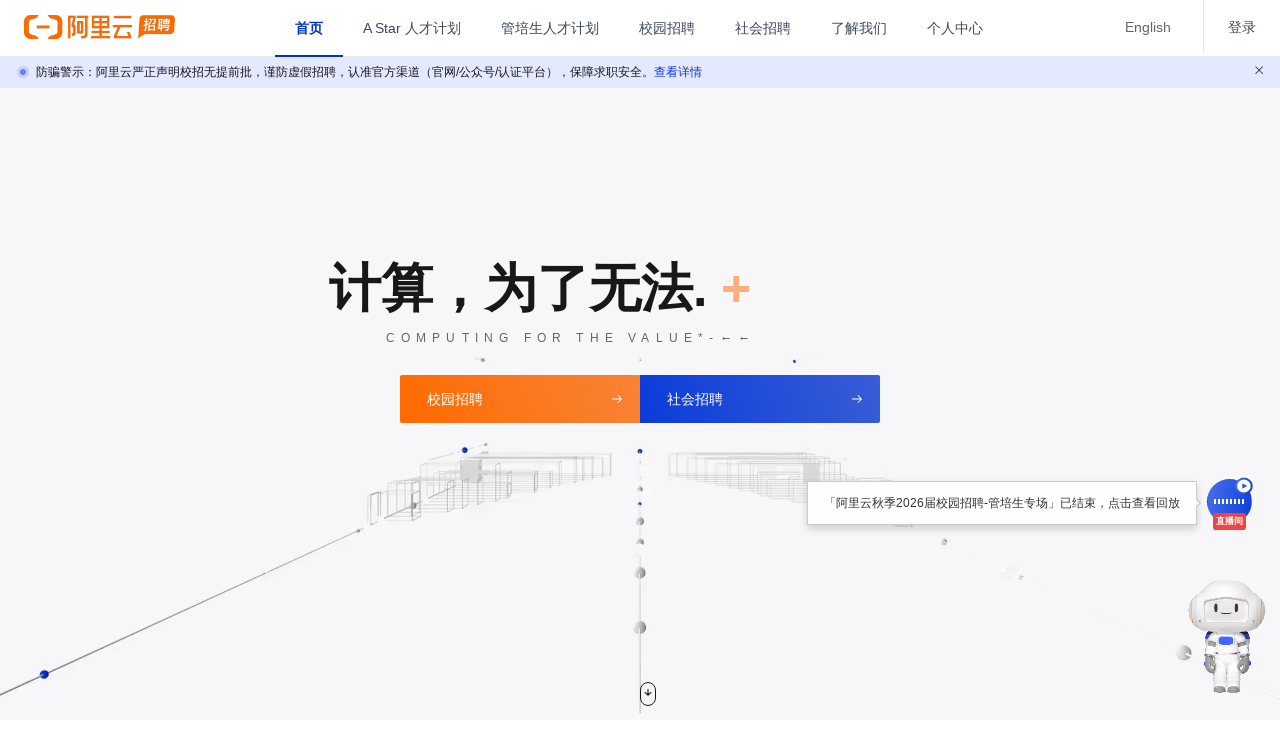

--- FILE ---
content_type: text/html;charset=UTF-8
request_url: https://careers.aliyun.com/
body_size: 2885
content:
<!doctype html>
<html>
 <head>
  <meta name="aplus-core" content="aplus.js">
  <meta name="aplus-auto-track-config-import" content="on">
  <meta name="aplus-apm-track" content="on">
  <meta name="aplus-waiting" content="MAN">
  <meta name="aplus-form-track" content="on">
  <meta name="data-spm" content="5176">
  <script nonce="3fe851a4f221478d8ffaf526b28bc847">
        (function(c) {
            setTimeout(function() {
                var s = 'https://blank-page-monitor.cn-hangzhou.log.aliyuncs.com/logstores/blank-page-monitor/track.gif?APIVersion=0.6.0';
                var e = document.querySelector(c.selector);
                c.is_blank = !e || !!c.checkpoint && !e[c.checkpoint];
                c.ua = navigator.userAgent || '';
                c.spm = window.goldlog && goldlog.spm_ab || '';
                c.uid = (/(emplid|work_no|workno|SSO_EMPID_HASH|SSO_EMPID_HASH_V2)=([^;]+)/i.exec(document.cookie) || [])[2] || '';
                c.url = (location.href || '').substr(0, 1500);
                c.client_ts = new Date().valueOf();
                for (var k in c) s += '&' + k + '=' + encodeURIComponent(c[k]);
                new Image().src = s;
            }, c.timeout || 0);
        })({
            selector: '.next-menu-header',
            checkpoint: 'innerHTML',
            app_name: 'aliyun-recruit-careers',
            timeout: 8000,
        });
    </script>
  <script nonce="3fe851a4f221478d8ffaf526b28bc847">
        window.APLUS_CONFIG = {
            pid: 'aliyun-careers-portal',
            env: 'production',
            userId: '' || '',
            pvTrack: window._pvTrackOpt || {},
            jsErrorTrack: window._jsErrorTrackOpt || {},
            apiTrack: window._apiTrackOpt || { sampling: 1 },
            perfTrack: window._perfTrackOpt || {},
            resourceErrorTrack: window._resourceErrorTrackOpt || {},
            blankScreenTrack: window._blankScreenTrackOpt || {}
        };
        (function(d)  {
            var cookies=d.cookie.split(';').map(function(item){return item.trim().split('=')});
            function getcookie(name){
                var item=cookies.find(function(item){return item[0]==name});
                return item?encodeURIComponent(item[1]):'';
            }
            var t=d.createElement("script");t.type="text/javascript";t.async=true;t.id="tb-beacon-aplus";
            t.setAttribute("exparams","category=&userid=&aplus&yunid="+getcookie("login_aliyunid")+"&yunpk="+getcookie("login_aliyunid_pk")+"&channel="+getcookie("channel")+"&cps="+getcookie("cps"));
            t.src="//g.alicdn.com/alilog/mlog/aplus_v2.js";
            d.getElementsByTagName("head")[0].appendChild(t);
        })(document);
    </script> <!-- <title>Index of Template Application</title> -->
  <meta http-equiv="Content-Type" content="text/html; charset=UTF-8">
  <meta http-equiv="X-UA-Compatible" content="IE=edge">
  <meta name="viewport" content="initial-scale=1.0,maximum-scale=1.0,minimum-scale=1.0,user-scalable=no,width=device-width">
  <title>阿里云招聘官网</title>
  <script type="application/ld+json" nonce="3fe851a4f221478d8ffaf526b28bc847">
        {
            "@context" : "https://schema.org",
            "@type" : "WebSite",
            "name" : "Alibaba Cloud Careers",
            "alternateName": ["阿里云招聘官网"],
            "url" : "https://careers.aliyun.com/"
        }
    </script>
  <link rel="shortcut icon" type="image/x-icon" href="https://img.alicdn.com/imgextra/i1/O1CN01RpRxZh1DfnVsXDOfi_!!6000000000244-2-tps-400-400.png">
  <link rel="alternate" href="https://careers.aliyun.com/en/home" hreflang="en">
  <link rel="alternate" href="https://careers.aliyun.com/home" hreflang="zh">
  <meta property="og:title" content="阿里云招聘官网">
  <meta property="og:description" content="加入阿里云，一起做有意义有价值的事！">
  <meta property="og:image" content="https://img.alicdn.com/imgextra/i1/O1CN01RpRxZh1DfnVsXDOfi_!!6000000000244-2-tps-400-400.png">
  <meta charset="utf-8">
  <meta name="keywords" content="阿里云招聘、阿里云校招、阿里云社招、阿里云应届生招聘、阿里云2024届秋招应届生招聘、阿里云实习生招聘、阿里云秋招、阿里云实习、阿里云海外招聘、阿里云岗位、阿里云智能集团招聘、阿里云智能集团校招、阿里云智能集团秋招、阿里云智能集团春招、
2024届校招、2024秋招、招聘、校招、社招、实习生招聘、秋招、实习、海外招聘、应届生招聘"> <!-- 如果是主管网 根据开关走新老首页 否则走子官网 --> <!-- 子官网 -->
  <link rel="stylesheet" href="https://g.alicdn.com/aliyun-cpo-platform/aliyun-new-careers-portal/2.1.62/aliyun.min.css">
  <script charset="utf-8" type="text/javascript" nonce="3fe851a4f221478d8ffaf526b28bc847">
      window.AES_CONFIG = window.AES_CONFIG || {};
      AES_CONFIG.pid = 'yun-careers';
      AES_CONFIG.plugin_pv = {
        autoPV: false
      };
      AES_CONFIG.uid= "";
    </script>
  <script src="https://g.alicdn.com/code/lib/babel-polyfill/7.4.4/polyfill.min.js" nonce="3fe851a4f221478d8ffaf526b28bc847"></script> <!--强烈建议使用 combo 方式加载 Baxia.js-->
  <script src="//g.alicdn.com/sd/baxia/1.1.1/baxiaCommon.js" nonce="3fe851a4f221478d8ffaf526b28bc847"></script>
  <script src="https://g.alicdn.com/code/lib/??react/16.14.0/umd/react.production.min.js,react-dom/16.14.0/umd/react-dom.production.min.js,prop-types/15.7.2/prop-types.js" nonce="3fe851a4f221478d8ffaf526b28bc847"></script>
  <script nonce="3fe851a4f221478d8ffaf526b28bc847"> React.PropTypes = PropTypes; </script>
  <script src="https://g.alicdn.com/mylib/@ali/recore/1.7.3/umd/recore.min.js" nonce="3fe851a4f221478d8ffaf526b28bc847"></script>
  <script src="https://g.alicdn.com/vip/havana-login/0.3.2/js/mini-login-embedder-min.js" nonce="3fe851a4f221478d8ffaf526b28bc847"></script>
  <script src="https://lang.alicdn.com/mcms/aliyun-recruit-careers-center/0.0.9/aliyun-recruit-careers-center.json" nonce="3fe851a4f221478d8ffaf526b28bc847"></script>
  <script src="https://lang.alicdn.com/mcms/aliyun-recruit-careers-portal/0.0.53/aliyun-recruit-careers-portal.json" nonce="3fe851a4f221478d8ffaf526b28bc847"></script> <!-- 如果是主管网 根据开关走新老首页 否则走子官网 --> <!-- 子官网 -->
  <script src="https://g.alicdn.com/aliyun-cpo-platform/aliyun-new-careers-portal/2.1.62/vendors.min.js" nonce="3fe851a4f221478d8ffaf526b28bc847"></script>
  <script src="https://res2.wx.qq.com/open/js/jweixin-1.6.0.js" nonce="3fe851a4f221478d8ffaf526b28bc847"></script>
  <script crossorigin="anonymous" charset="utf-8" type="text/javascript" nonce="3fe851a4f221478d8ffaf526b28bc847">
        window.__userconfig = {
            locale: "zh",
            alipayLoginUrl: "https://openauth.alipay.com/oauth2/publicAppAuthorize.htm?app_id=2021001135617862&state=init&scope=auth_user&redirect_uri=https%3A%2F%2Ftalent.alibaba.com%2Fpersonal%2Flogin%2F%3F",
            user_id: ""
        };

        window.__sysconfig = {
            environment     : "online",
            __token__       : "fad0d10c-9c29-48cd-bb8d-2a5189a815db",
            circle          : {"portalOfficialOverseasChannel":"aliyun_group_overseas_official_site","portalCampusChannel":"aliyun_campus_group_official_site","portalOfficialChannel":"aliyun_group_official_site","circleAliasName":"阿里云","portalDomain":"https://careers.aliyun.com","portalIcon":"https://img.alicdn.com/imgextra/i1/O1CN01RpRxZh1DfnVsXDOfi_!!6000000000244-2-tps-400-400.png","circleAliasNameEn":"Alibaba Cloud","circleCode":"60002","sloganEn":"Join Alibaba Cloud, let's work together on meaningful and valuable endeavors.","enableOverseasSite":true,"slogan":"加入阿里云，一起做有意义有价值的事！","portalCampusOverseasChannel":"aliyun_en_official_site"},
            campusApplyEntry: "freshman",
            domain:  ["careers.aliyun.com"],
            mainDomainFlag:  false,
            enableAudit: true,
            useNewRobot: "true",
            // TODO
            channelCodeMap: {
                offCampus: "aliyun_group_official_site",
                campus: "aliyun_campus_group_official_site",
            },
            campusEntryStatus: {
                freshmanEntry: false
                , intershipEntry: false
                ,projectEntry   : false
                ,freshmanText   : "2022.11-2023.10"
                ,internshipText : "2023.11-2024.10"
                ,projectText    : ""
                ,aliStarLabText    : "2022.11-2024.10"
                ,aliStarLabEntry    : false
                ,researchInternText    : ""
                ,researchInternEntry    : false
                ,managementTraineePositionId    : "9950043004"
            }
        }
    </script>
 </head>
 <body>
  <script async src="//g.alicdn.com/platform/common/s/1.1/monitor/index.js" id="tb-beacon-aplus" exparams="" nonce="3fe851a4f221478d8ffaf526b28bc847"></script>
  <div id="app"></div> <!-- 如果是主管网 根据开关走新老首页 否则走子官网 --> <!-- 子官网 -->
  <script crossorigin="anonymous" src="https://g.alicdn.com/aliyun-cpo-platform/aliyun-new-careers-portal/2.1.62/aliyun.min.js" nonce="3fe851a4f221478d8ffaf526b28bc847"></script>
  <script crossorigin="anonymous" src="//g.alicdn.com/platform/monitor-packages/config/params.js?target=blankScreen&amp;selector=%23app&amp;appName=aliyun-recruit-careers&amp;timeout=8000" nonce="3fe851a4f221478d8ffaf526b28bc847"></script>
  <script src="//cloud-assets.alicdn.com/website.js" crossorigin nonce="3fe851a4f221478d8ffaf526b28bc847"></script>
 </body>
</html>

--- FILE ---
content_type: text/css
request_url: https://g.alicdn.com/aes/tracker-plugin-survey-ui/3.0.16/index.css
body_size: 2316
content:
.aes-survey-required-error.svelte-1yew5mp{font-size:12px;color:rgba(240, 70, 49, 1);margin-top:9px}
.aes-survey-tags.svelte-1rf7alq.svelte-1rf7alq{margin-top:12px}.aes-survey-other-tag.svelte-1rf7alq.svelte-1rf7alq{font-size:12px;color:#666;width:100%;border:0;border-bottom:1px solid rgba(208, 208, 208, 1);margin-bottom:8px;padding-bottom:4px}.aes-survey-other-tag.svelte-1rf7alq.svelte-1rf7alq:focus-visible{width:100%;outline-color:transparent;border-bottom:1px solid rgba(208, 208, 208, 1)}.aes-survey-other-tag.svelte-1rf7alq.svelte-1rf7alq::placeholder{color:#ccc;font-size:12px}.aes-survey-tags--item.svelte-1rf7alq.svelte-1rf7alq{position:relative;display:inline-block;cursor:pointer;font-size:12px;margin-right:10px;margin-bottom:6px;color:rgba(121, 136, 155, 1);border-color:transparent;border:1px solid rgba(187, 195, 204, 1);background-color:#fff;max-width:100%;vertical-align:middle;border-width:1px;border-radius:4px;-webkit-box-shadow:none;box-shadow:none;border-style:solid;white-space:nowrap;-webkit-transition:all 0.1s linear;transition:all 0.1s linear;height:24px;line-height:24px;padding:0 8px;overflow:hidden;display:inline-flex;justify-content:center;align-items:center}.aes-survey-tags--item.svelte-1rf7alq span.svelte-1rf7alq{font-size:12px;min-width:28px;user-select:none}.aes-survey-tags__small.svelte-1rf7alq .aes-survey-tags--item.svelte-1rf7alq{height:24px;line-height:24px;padding:0 13px;font-weight:normal}.aes-survey-tags--item.active.svelte-1rf7alq.svelte-1rf7alq{color:var(--basicColor);border-color:var(--basicColor);background-color:#fff}.aes-survey-tags--item-icon.svelte-1rf7alq.svelte-1rf7alq{position:absolute;right:-14px;bottom:-9px;width:35px;height:17px;transform:rotateZ(-42deg);background-color:var(--basicColor)}.aes-survey-tags--item-icon.svelte-1rf7alq.svelte-1rf7alq::before{content:'';position:absolute;width:2px;height:5px;background-color:#fff;left:16px;top:2px;border-radius:0 0 1px 1px}.aes-survey-tags--item-icon.svelte-1rf7alq.svelte-1rf7alq::after{content:'';position:absolute;width:2px;height:9px;top:1px;left:20px;background-color:#fff;transform:rotateZ(74deg);border-radius:0 0 1px 1px}.aes-survey-tags--tag-tip.svelte-1rf7alq.svelte-1rf7alq{font-size:12px;color:rgba(31, 56, 88, 0.4);line-height:14px;margin-top:2px;font-weight:normal}@media screen and (max-width: 491px){.aes-survey-tags--item.svelte-1rf7alq.svelte-1rf7alq{cursor:default;-webkit-tap-highlight-color:transparent}}
.aes-survey-rating.svelte-1fe2cn1.svelte-1fe2cn1{display:inline-block;cursor:default;margin-top:9px}.aes-survey-rating--desc.svelte-1fe2cn1.svelte-1fe2cn1{display:flex;justify-content:space-between;font-size:12px;color:rgba(31, 56, 88, 0.4);height:20px;margin-top:4px}.aes-survey-rating--desc-item.svelte-1fe2cn1.svelte-1fe2cn1{font-size:12px;color:var(--basicColor);height:20px;margin-top:4px}.aes-survey-rating--rating-item.svelte-1fe2cn1.svelte-1fe2cn1{color:#dedbdb;display:inline-block;padding:0;text-decoration:none;cursor:pointer;background:transparent none;border:0;height:30px}.aes-survey-rating--rating-item.svelte-1fe2cn1.svelte-1fe2cn1:hover,.aes-survey-rating--rating-item.svelte-1fe2cn1.svelte-1fe2cn1:focus{text-decoration:none;outline:none}.aes-survey-rating--rating-item.svelte-1fe2cn1 .aes-survey-rating--score.svelte-1fe2cn1{line-height:24px;font-size:16px;color:rgba(96, 97, 98, 1);display:inline-block;border-radius:4px;width:21px;margin:0 6px 0 0;height:32px;line-height:32px;background:rgba(242, 243, 245, 1);text-align:center}.aes-survey-rating--rating-item.svelte-1fe2cn1:last-child .aes-survey-rating--score.svelte-1fe2cn1{margin:0}.aes-survey-rating--rating-item.svelte-1fe2cn1 .aes-survey-rating--score.active.svelte-1fe2cn1{color:#fff;background:var(--basicColor)}.aes-survey-rating--rating-item.svelte-1fe2cn1 .aes-survey-rating--score.highlight.svelte-1fe2cn1{color:var(--basicColor);background:#dcebff}@media screen and (max-width: 491px){.aes-survey-rating--rating-item.svelte-1fe2cn1.svelte-1fe2cn1{cursor:default;-webkit-tap-highlight-color:transparent}}.aes-survey-rating.small .aes-survey-rating--rating-item.svelte-1fe2cn1 .aes-survey-rating--score.svelte-1fe2cn1{font-size:12px}
.aes-survey-feedback.svelte-130ahag.svelte-130ahag{height:400px;display:flex;flex-direction:column;justify-content:flex-start;align-items:center;padding:0px}.aes-survey-feedback--info.svelte-130ahag.svelte-130ahag{font-size:14px;color:rgba(31, 56, 88, 0.6);margin:auto auto auto}.aes-survey-feedback--info.svelte-130ahag img.svelte-130ahag{display:block;margin:0 auto}.aes-survey-feedback--info.svelte-130ahag p.svelte-130ahag{text-align:center;padding:10px 0 0}
.aes-survey-suggestion.svelte-mtysww{background:#ffffff;border:1px solid rgba(31, 56, 88, 0.3);width:100%;height:124px;font-size:12px;border-radius:3px;resize:vertical;max-height:150px;min-height:35px;margin-top:9px;padding:8px;box-sizing:border-box;-webkit-box-sizing:border-box;-moz-box-sizing:border-box}.aes-survey-suggestion.svelte-mtysww:focus{outline:none}.aes-survey-suggestion.svelte-mtysww::placeholder{color:rgba(31, 56, 88, 0.4)}
.aes-survey-title.svelte-yx7vew{position:relative}.aes-survey-title__require.svelte-yx7vew{position:absolute;font-size:16px;left:-8px;color:rgb(217, 31, 40);display:none}.aes-survey-title__require.show.svelte-yx7vew{display:block}
.aes-survey-button.svelte-empcf3{margin-left:8px;height:36px;line-height:36px;box-sizing:border-box;background:#fff;border:1px solid rgba(31, 56, 88, 0.3);border-radius:3px;outline:none;color:#707f8f;cursor:pointer;font-size:13px;user-select:none;min-width:78px;text-align:center;padding:0 5px;display:inline-block;border-radius:8px;font-size:14px}.aes-survey-button__primary.svelte-empcf3{background:var(--basicColor);background-color:var(--basicColor);color:#fff;border-color:var(--basicColor)}.aes-survey-button__next.svelte-empcf3{color:rgba(7, 115, 254, 1);border-color:rgba(7, 115, 254, 1)}@media screen and (max-width: 491px){.aes-survey-button.svelte-empcf3{cursor:default;-webkit-tap-highlight-color:transparent}}
.aes-survey-hanging-button.svelte-14q93ar{position:fixed;z-index:100;text-align:center;cursor:pointer;bottom:10em;right:7px;border-radius:3px;width:42px;height:42px}.shadow.svelte-14q93ar{box-shadow:0 4px 12px 0 rgba(0, 0, 0, 0.12)}.aes-survey-hanging-button--img.svelte-14q93ar{width:100%;height:100%;display:block;border-radius:3px}
.visible-hidden.svelte-1e94mkc.svelte-1e94mkc{display:none}.aes-survey-pop.svelte-1e94mkc.svelte-1e94mkc{position:sticky;background-color:#fff;z-index:10001;text-align:left}.aes-survey-pop--mask.svelte-1e94mkc.svelte-1e94mkc{content:'';width:100vw;height:100vh;position:fixed;left:0;top:0;z-index:10000;background:rgba(0, 0, 0, 0.34)}.aes-survey-pop__normal.svelte-1e94mkc.svelte-1e94mkc{position:fixed;width:560px;border-radius:5px;background-color:#fff;max-height:calc(55vh);box-shadow:0 4px 15px 0 rgba(31, 56, 88, 0.15)}.rb.svelte-1e94mkc.svelte-1e94mkc{right:6px;bottom:calc(3em + 16px);width:365px !important}.center.svelte-1e94mkc.svelte-1e94mkc{top:50%;left:50%;transform:translateX(-50%) translateY(-50%)}.rm.svelte-1e94mkc.svelte-1e94mkc{right:6px;top:50%;transform:translateY(-50%);width:365px !important}.aes-survey-pop__mobile.svelte-1e94mkc.svelte-1e94mkc{width:100%;left:0;top:100%;transform:translateX(0%) translateY(-100%);border-radius:5px 5px 0 0}.aes-survey-pop__embedded.svelte-1e94mkc.svelte-1e94mkc{position:relative;width:100%;height:100%;background-color:#fff;transform:translateX(0px) translateY(0px)}.aes-survey-pop-content.svelte-1e94mkc.svelte-1e94mkc{margin:20px 0px 0px}.aes-survey-pop__embedded.svelte-1e94mkc .aes-survey-pop--content.svelte-1e94mkc{max-height:calc(40vh)}.aes-survey-pop--title.svelte-1e94mkc.svelte-1e94mkc{background-color:#fff;font-size:16px;padding:18px 24px 2px;color:rgba(0, 0, 0, 0.8);z-index:5;text-align:left;line-height:30px;font-weight:bold}.aes-survey-pop--title-content.svelte-1e94mkc.svelte-1e94mkc{font-size:20px;color:var(--basicColor) !important}.aes-survey-pop--content.svelte-1e94mkc.svelte-1e94mkc{overscroll-behavior:contain;padding:1px 24px 1px;overflow:auto;max-height:40vh}.aes-survey-pop--sub-title.svelte-1e94mkc.svelte-1e94mkc{font-size:12px;color:rgba(0, 0, 0, 0.5);margin:0 0 0}.aes-survey-pop--bottom.svelte-1e94mkc.svelte-1e94mkc{position:relative;padding:15px 24px 15px;text-align:right;bottom:0px;z-index:99;border-top:1px solid #e8ebee}.aes-survey-pop--never-show.svelte-1e94mkc.svelte-1e94mkc{position:absolute;left:24px;top:50%;transform:translateY(-50%);z-index:99;color:rgba(31, 56, 88, 0.6);font-size:13px;cursor:pointer;user-select:none;height:16px;padding-left:20px}.aes-survey-pop--never-show.svelte-1e94mkc .aes-survey--checkbox.svelte-1e94mkc{position:absolute;left:0;width:14px;height:14px;border-radius:2px;border:1px solid #838f9f;box-sizing:content-box}.aes-survey-pop--never-show.svelte-1e94mkc .aes-survey--checkbox.active.svelte-1e94mkc::before{display:block;width:2px;background-color:#838f9f;height:7px;content:'';transform:rotateZ(-40deg) translate(-1px, 7px)}.aes-survey-pop--never-show.svelte-1e94mkc .aes-survey--checkbox.active.svelte-1e94mkc::after{display:block;width:2px;content:'';height:11px;background-color:#838f9f;transform:rotateZ(40deg) translate(3px, -9px)}.aes-survey-pop--never-show.svelte-1e94mkc .aes-survey--label.svelte-1e94mkc{height:16px;line-height:16px;box-sizing:content-box}.aes-survey-pop--close.svelte-1e94mkc.svelte-1e94mkc{position:absolute;top:18px;right:24px;width:15px;height:15px;cursor:pointer;z-index:9999;transform:rotateZ(45deg)}.aes-survey-pop--close.svelte-1e94mkc.svelte-1e94mkc::before,.aes-survey-pop--close.svelte-1e94mkc.svelte-1e94mkc::after{content:'';display:block;width:100%;height:1px;background-color:#999;transform:translateY(8px)}.aes-survey-pop--close.svelte-1e94mkc.svelte-1e94mkc::after{transform:translateY(7px) rotateZ(90deg)}@media screen and (max-width: 491px){.aes-survey-pop--never-show.svelte-1e94mkc.svelte-1e94mkc{cursor:default;-webkit-tap-highlight-color:transparent}}
.aes-survey-page.svelte-pnxnay.svelte-pnxnay{z-index:10001}.aes-survey-page--mask.svelte-pnxnay.svelte-pnxnay{content:'';width:100vw;height:100vh;position:fixed;left:0;top:0;z-index:10000;background:rgba(0, 0, 0, 0.34)}.aes-survey-page__normal.svelte-pnxnay.svelte-pnxnay{position:fixed;z-index:50000;background-color:#fff;width:365px;box-sizing:border-box;overflow:hidden;box-shadow:0 4px 15px 0 rgba(31, 56, 88, 0.15)}.rb.svelte-pnxnay.svelte-pnxnay{right:6px;bottom:calc(3em + 16px)}.center.svelte-pnxnay.svelte-pnxnay{top:50%;left:50%;transform:translateX(-50%) translateY(-50%)}.rm.svelte-pnxnay.svelte-pnxnay{right:6px;top:50%;transform:translateY(-50%)}.aes-survey-page__mobile.svelte-pnxnay.svelte-pnxnay{left:0;right:0;bottom:0;width:100%}.aes-survey-page__embedded.svelte-pnxnay.svelte-pnxnay{position:relative;width:100%;background-color:#fff}.aes-survey-page--content.svelte-pnxnay.svelte-pnxnay{border-bottom:1px solid rgba(0, 0, 0, 0.06);padding:20px 24px 20px 24px;position:relative;z-index:101;background-color:#fff}.aes-survey-page--title.svelte-pnxnay.svelte-pnxnay{color:var(--basicColor);font-size:20px;margin-bottom:12px;text-align:left;line-height:30px;font-weight:bold}.aes-survey-page--question-num.svelte-pnxnay.svelte-pnxnay{color:rgba(0, 0, 0, 0.6);width:40px;white-space:nowrap;margin-left:10px;font-size:13px;display:flex;align-items:center;line-height:22px;height:22px}.aes-survey-page--question-num.svelte-pnxnay div.svelte-pnxnay{padding:0 3px}.aes-survey-page__hide.svelte-pnxnay.svelte-pnxnay{display:none}.visible-hidden.svelte-pnxnay.svelte-pnxnay{display:none}.aes-survey-page__float.svelte-pnxnay.svelte-pnxnay{float:right;line-height:32px}.aes-survey-page--never-show.svelte-pnxnay.svelte-pnxnay{position:absolute;left:24px;top:50%;transform:translateY(-50%);z-index:99;color:rgba(31, 56, 88, 0.6);font-size:13px;cursor:pointer;user-select:none;height:16px;padding-left:20px}.aes-survey-page--never-show.svelte-pnxnay .aes-survey--checkbox.svelte-pnxnay{position:absolute;left:0;width:14px;height:14px;border-radius:2px;border:1px solid #838f9f;box-sizing:content-box}.aes-survey-page--never-show.svelte-pnxnay .aes-survey--checkbox.active.svelte-pnxnay::before{display:block;width:2px;background-color:#838f9f;height:7px;content:'';transform:rotateZ(-40deg) translate(-1px, 7px)}.aes-survey-page--never-show.svelte-pnxnay .aes-survey--checkbox.active.svelte-pnxnay::after{display:block;width:2px;content:'';height:11px;background-color:#838f9f;transform:rotateZ(40deg) translate(3px, -9px)}.aes-survey-page--never-show.svelte-pnxnay .aes-survey--label.svelte-pnxnay{height:16px;line-height:16px;box-sizing:content-box}.aes-survey-page__clearfix.svelte-pnxnay.svelte-pnxnay::after{display:block;content:'';clear:both;overflow:hidden}.aes-survey-page--close.svelte-pnxnay.svelte-pnxnay{position:absolute;top:18px;right:24px;width:15px;height:15px;cursor:pointer;z-index:9999;transform:rotateZ(45deg)}.aes-survey-page--close__right.svelte-pnxnay.svelte-pnxnay{top:14px;right:14px}.aes-survey-page--close.svelte-pnxnay.svelte-pnxnay::before,.aes-survey-page--close.svelte-pnxnay.svelte-pnxnay::after{content:'';display:block;width:100%;height:1px;background-color:#999;transform:translateY(8px)}.aes-survey-page--close.svelte-pnxnay.svelte-pnxnay::after{transform:translateY(7px) rotateZ(90deg)}@media screen and (max-width: 491px){.aes-survey-page--never-show.svelte-pnxnay.svelte-pnxnay{cursor:default;-webkit-tap-highlight-color:transparent}}


--- FILE ---
content_type: application/javascript
request_url: https://g.alicdn.com/platform/monitor-aes/1.0.42/index.js
body_size: 36983
content:
/*!
 * 阿里巴巴企业智能前端监控 AES 版本： v1.0.42
 * 如有疑问请联系： 仓舒<caoke.ck@alibaba-inc.com>， 正李<lx450272@alibaba-inc.com>
 * EI 统一监控 SDK 使用说明文档地址：https://alidocs.dingtalk.com/i/nodes/XPwkYGxZV347LdvpHqz7OoeAJAgozOKL
 */!function(e){function t(t){for(var n,o,i=t[0],a=t[1],u=0,c=[];u<i.length;u++)o=i[u],Object.prototype.hasOwnProperty.call(r,o)&&r[o]&&c.push(r[o][0]),r[o]=0;for(n in a)Object.prototype.hasOwnProperty.call(a,n)&&(e[n]=a[n]);for(s&&s(t);c.length;)c.shift()()}var n={},r={0:0};function o(t){if(n[t])return n[t].exports;var r=n[t]={i:t,l:!1,exports:{}};return e[t].call(r.exports,r,r.exports,o),r.l=!0,r.exports}o.e=function(e){var t=[],n=r[e];if(0!==n)if(n)t.push(n[2]);else{var i=new Promise((function(t,o){n=r[e]=[t,o]}));t.push(n[2]=i);var a,u=document.createElement("script");u.charset="utf-8",u.timeout=120,o.nc&&u.setAttribute("nonce",o.nc),u.src=function(e){return o.p+""+({1:"vendors~aes-tracker-plugin-semantic-analysis",2:"vendors~aes-tracker-plugin-survey"}[e]||e)+".js"}(e),0!==u.src.indexOf(window.location.origin+"/")&&(u.crossOrigin="anonymous");var s=new Error;a=function(t){u.onerror=u.onload=null,clearTimeout(c);var n=r[e];if(0!==n){if(n){var o=t&&("load"===t.type?"missing":t.type),i=t&&t.target&&t.target.src;s.message="Loading chunk "+e+" failed.\n("+o+": "+i+")",s.name="ChunkLoadError",s.type=o,s.request=i,n[1](s)}r[e]=undefined}};var c=setTimeout((function(){a({type:"timeout",target:u})}),12e4);u.onerror=u.onload=a,document.head.appendChild(u)}return Promise.all(t)},o.m=e,o.c=n,o.d=function(e,t,n){o.o(e,t)||Object.defineProperty(e,t,{enumerable:!0,get:n})},o.r=function(e){"undefined"!==typeof Symbol&&Symbol.toStringTag&&Object.defineProperty(e,Symbol.toStringTag,{value:"Module"}),Object.defineProperty(e,"__esModule",{value:!0})},o.t=function(e,t){if(1&t&&(e=o(e)),8&t)return e;if(4&t&&"object"===typeof e&&e&&e.__esModule)return e;var n=Object.create(null);if(o.r(n),Object.defineProperty(n,"default",{enumerable:!0,value:e}),2&t&&"string"!=typeof e)for(var r in e)o.d(n,r,function(t){return e[t]}.bind(null,r));return n},o.n=function(e){var t=e&&e.__esModule?function(){return e["default"]}:function(){return e};return o.d(t,"a",t),t},o.o=function(e,t){return Object.prototype.hasOwnProperty.call(e,t)},o.p="",o.oe=function(e){throw console.error(e),e};var i=window._AliMonitor_AES_Webpack_JSONP=window._AliMonitor_AES_Webpack_JSONP||[],a=i.push.bind(i);i.push=t,i=i.slice();for(var u=0;u<i.length;u++)t(i[u]);var s=a;o(o.s=86)}([function(e,t,n){"use strict";(function(e){function r(e,t){"function"===typeof requestIdleCallback?requestIdleCallback(e,{timeout:t||1e3}):setTimeout(e,0)}function o(){var e=arguments.length>0&&arguments[0]!==undefined?arguments[0]:20,t=arguments.length>1?arguments[1]:undefined;return t=t||"",e?o(--e,"0123456789ABCDEFGHIJKLMNOPQRSTUVWXTZabcdefghiklmnopqrstuvwxyz".charAt(Math.floor(60*Math.random()))+t):t}function i(e,t){for(var n in t)e[n]=t[n];return e}function a(e){return"[object Object]"===Object.prototype.toString.call(e)}function u(e,t){if(e===undefined||t===undefined)return!1;if(!a(e)||!a(t))return!1;for(var n in e)if(a(e[n])){if(!u(e[n],t[n]))return!1}else if(e[n]!==t[n])return!1;return!0}function s(){try{return location.href.indexOf("aes_debug")>-1}catch(e){return!1}}function c(e,t){if("function"!==typeof e)throw new TypeError("Expected a function");t="number"===typeof t&&t>=0?t:100;var n=null;return function(){if(null===n){var r=this,o=Array.prototype.slice.call(arguments);n=setTimeout((function(){n=null}),t),e.apply(r,o)}}}function l(){return"undefined"!==typeof globalThis&&globalThis?globalThis:"undefined"!==typeof window&&window?window:"undefined"!==typeof e&&e?e:"undefined"!==typeof self&&self?self:(console.error("Unable to locate global object in current environment"),{})}n.d(t,"g",(function(){return r})),n.d(t,"d",(function(){return o})),n.d(t,"a",(function(){return i})),n.d(t,"f",(function(){return a})),n.d(t,"e",(function(){return u})),n.d(t,"c",(function(){return s})),n.d(t,"h",(function(){return c})),n.d(t,"b",(function(){return l}))}).call(this,n(30))},function(e,t,n){var r=n(23)("wks"),o=n(16),i=n(2).Symbol,a="function"==typeof i;(e.exports=function(e){return r[e]||(r[e]=a&&i[e]||(a?i:o)("Symbol."+e))}).store=r},function(e,t){var n=e.exports="undefined"!=typeof window&&window.Math==Math?window:"undefined"!=typeof self&&self.Math==Math?self:Function("return this")();"number"==typeof __g&&(__g=n)},function(e,t){var n=e.exports={version:"2.6.12"};"number"==typeof __e&&(__e=n)},function(e,t,n){var r=n(9),o=n(34),i=n(19),a=Object.defineProperty;t.f=n(7)?Object.defineProperty:function(e,t,n){if(r(e),t=i(t,!0),r(n),o)try{return a(e,t,n)}catch(u){}if("get"in n||"set"in n)throw TypeError("Accessors not supported!");return"value"in n&&(e[t]=n.value),e}},function(e,t){var n={}.hasOwnProperty;e.exports=function(e,t){return n.call(e,t)}},function(e,t,n){var r=n(4),o=n(11);e.exports=n(7)?function(e,t,n){return r.f(e,t,o(1,n))}:function(e,t,n){return e[t]=n,e}},function(e,t,n){e.exports=!n(15)((function(){return 7!=Object.defineProperty({},"a",{get:function(){return 7}}).a}))},function(e,t,n){var r=n(56),o=n(18);e.exports=function(e){return r(o(e))}},function(e,t,n){var r=n(10);e.exports=function(e){if(!r(e))throw TypeError(e+" is not an object!");return e}},function(e,t){e.exports=function(e){return"object"===typeof e?null!==e:"function"===typeof e}},function(e,t){e.exports=function(e,t){return{enumerable:!(1&e),configurable:!(2&e),writable:!(4&e),value:t}}},function(e,t){e.exports={}},function(e,t){e.exports=!0},function(e,t,n){var r=n(2),o=n(3),i=n(33),a=n(6),u=n(5),s=function(e,t,n){var c,l,f,d=e&s.F,p=e&s.G,h=e&s.S,v=e&s.P,g=e&s.B,m=e&s.W,y=p?o:o[t]||(o[t]={}),_=y.prototype,w=p?r:h?r[t]:(r[t]||{}).prototype;for(c in p&&(n=t),n)(l=!d&&w&&w[c]!==undefined)&&u(y,c)||(f=l?w[c]:n[c],y[c]=p&&"function"!=typeof w[c]?n[c]:g&&l?i(f,r):m&&w[c]==f?function(e){var t=function(t,n,r){if(this instanceof e){switch(arguments.length){case 0:return new e;case 1:return new e(t);case 2:return new e(t,n)}return new e(t,n,r)}return e.apply(this,arguments)};return t.prototype=e.prototype,t}(f):v&&"function"==typeof f?i(Function.call,f):f,v&&((y.virtual||(y.virtual={}))[c]=f,e&s.R&&_&&!_[c]&&a(_,c,f)))};s.F=1,s.G=2,s.S=4,s.P=8,s.B=16,s.W=32,s.U=64,s.R=128,e.exports=s},function(e,t){e.exports=function(e){try{return!!e()}catch(t){return!0}}},function(e,t){var n=0,r=Math.random();e.exports=function(e){return"Symbol(".concat(e===undefined?"":e,")_",(++n+r).toString(36))}},function(e,t){var n=Math.ceil,r=Math.floor;e.exports=function(e){return isNaN(e=+e)?0:(e>0?r:n)(e)}},function(e,t){e.exports=function(e){if(e==undefined)throw TypeError("Can't call method on  "+e);return e}},function(e,t,n){var r=n(10);e.exports=function(e,t){if(!r(e))return e;var n,o;if(t&&"function"==typeof(n=e.toString)&&!r(o=n.call(e)))return o;if("function"==typeof(n=e.valueOf)&&!r(o=n.call(e)))return o;if(!t&&"function"==typeof(n=e.toString)&&!r(o=n.call(e)))return o;throw TypeError("Can't convert object to primitive value")}},function(e,t,n){var r=n(38),o=n(24);e.exports=Object.keys||function(e){return r(e,o)}},function(e,t){var n={}.toString;e.exports=function(e){return n.call(e).slice(8,-1)}},function(e,t,n){var r=n(23)("keys"),o=n(16);e.exports=function(e){return r[e]||(r[e]=o(e))}},function(e,t,n){var r=n(3),o=n(2),i=o["__core-js_shared__"]||(o["__core-js_shared__"]={});(e.exports=function(e,t){return i[e]||(i[e]=t!==undefined?t:{})})("versions",[]).push({version:r.version,mode:n(13)?"pure":"global",copyright:"\xa9 2020 Denis Pushkarev (zloirock.ru)"})},function(e,t){e.exports="constructor,hasOwnProperty,isPrototypeOf,propertyIsEnumerable,toLocaleString,toString,valueOf".split(",")},function(e,t,n){var r=n(4).f,o=n(5),i=n(1)("toStringTag");e.exports=function(e,t,n){e&&!o(e=n?e:e.prototype,i)&&r(e,i,{configurable:!0,value:t})}},function(e,t,n){var r=n(18);e.exports=function(e){return Object(r(e))}},function(e,t,n){t.f=n(1)},function(e,t,n){var r=n(2),o=n(3),i=n(13),a=n(27),u=n(4).f;e.exports=function(e){var t=o.Symbol||(o.Symbol=i?{}:r.Symbol||{});"_"==e.charAt(0)||e in t||u(t,e,{value:a.f(e)})}},function(e,t){t.f={}.propertyIsEnumerable},function(e,t){var n;n=function(){return this}();try{n=n||new Function("return this")()}catch(r){"object"===typeof window&&(n=window)}e.exports=n},function(e,t,n){"use strict";var r=n(52)(!0);n(32)(String,"String",(function(e){this._t=String(e),this._i=0}),(function(){var e,t=this._t,n=this._i;return n>=t.length?{value:undefined,done:!0}:(e=r(t,n),this._i+=e.length,{value:e,done:!1})}))},function(e,t,n){"use strict";var r=n(13),o=n(14),i=n(36),a=n(6),u=n(12),s=n(54),c=n(25),l=n(60),f=n(1)("iterator"),d=!([].keys&&"next"in[].keys()),p=function(){return this};e.exports=function(e,t,n,h,v,g,m){s(n,t,h);var y,_,w,b=function(e){if(!d&&e in O)return O[e];switch(e){case"keys":case"values":return function(){return new n(this,e)}}return function(){return new n(this,e)}},E=t+" Iterator",A="values"==v,S=!1,O=e.prototype,T=O[f]||O["@@iterator"]||v&&O[v],x=T||b(v),P=v?A?b("entries"):x:undefined,L="Array"==t&&O.entries||T;if(L&&(w=l(L.call(new e)))!==Object.prototype&&w.next&&(c(w,E,!0),r||"function"==typeof w[f]||a(w,f,p)),A&&T&&"values"!==T.name&&(S=!0,x=function(){return T.call(this)}),r&&!m||!d&&!S&&O[f]||a(O,f,x),u[t]=x,u[E]=p,v)if(y={values:A?x:b("values"),keys:g?x:b("keys"),entries:P},m)for(_ in y)_ in O||i(O,_,y[_]);else o(o.P+o.F*(d||S),t,y);return y}},function(e,t,n){var r=n(53);e.exports=function(e,t,n){if(r(e),t===undefined)return e;switch(n){case 1:return function(n){return e.call(t,n)};case 2:return function(n,r){return e.call(t,n,r)};case 3:return function(n,r,o){return e.call(t,n,r,o)}}return function(){return e.apply(t,arguments)}}},function(e,t,n){e.exports=!n(7)&&!n(15)((function(){return 7!=Object.defineProperty(n(35)("div"),"a",{get:function(){return 7}}).a}))},function(e,t,n){var r=n(10),o=n(2).document,i=r(o)&&r(o.createElement);e.exports=function(e){return i?o.createElement(e):{}}},function(e,t,n){e.exports=n(6)},function(e,t,n){var r=n(9),o=n(55),i=n(24),a=n(22)("IE_PROTO"),u=function(){},s=function(){var e,t=n(35)("iframe"),r=i.length;for(t.style.display="none",n(59).appendChild(t),t.src="javascript:",(e=t.contentWindow.document).open(),e.write("<script>document.F=Object<\/script>"),e.close(),s=e.F;r--;)delete s.prototype[i[r]];return s()};e.exports=Object.create||function(e,t){var n;return null!==e?(u.prototype=r(e),n=new u,u.prototype=null,n[a]=e):n=s(),t===undefined?n:o(n,t)}},function(e,t,n){var r=n(5),o=n(8),i=n(57)(!1),a=n(22)("IE_PROTO");e.exports=function(e,t){var n,u=o(e),s=0,c=[];for(n in u)n!=a&&r(u,n)&&c.push(n);for(;t.length>s;)r(u,n=t[s++])&&(~i(c,n)||c.push(n));return c}},function(e,t,n){var r=n(17),o=Math.min;e.exports=function(e){return e>0?o(r(e),9007199254740991):0}},function(e,t){t.f=Object.getOwnPropertySymbols},function(e,t,n){var r=n(21);e.exports=Array.isArray||function(e){return"Array"==r(e)}},function(e,t,n){var r=n(38),o=n(24).concat("length","prototype");t.f=Object.getOwnPropertyNames||function(e){return r(e,o)}},function(e,t,n){e.exports=n(51)},function(e,t,n){e.exports=n(68)},function(e,t,n){e.exports=n(77)},function(e,t,n){e.exports=n(82)},function(e,t,n){"use strict";t.decode=t.parse=n(84),t.encode=t.stringify=n(85)},function(e,t,n){"use strict";var r=n(49);e.exports=r;var o=l(!0),i=l(!1),a=l(null),u=l(undefined),s=l(0),c=l("");function l(e){var t=new r(r._D);return t._y=1,t._z=e,t}r.resolve=function(e){if(e instanceof r)return e;if(null===e)return a;if(e===undefined)return u;if(!0===e)return o;if(!1===e)return i;if(0===e)return s;if(""===e)return c;if("object"===typeof e||"function"===typeof e)try{var t=e.then;if("function"===typeof t)return new r(t.bind(e))}catch(n){return new r((function(e,t){t(n)}))}return l(e)};var f=function(e){return"function"===typeof Array.from?(f=Array.from,Array.from(e)):(f=function(e){return Array.prototype.slice.call(e)},Array.prototype.slice.call(e))};function d(e){return{status:"fulfilled",value:e}}function p(e){return{status:"rejected",reason:e}}function h(e){if(e&&("object"===typeof e||"function"===typeof e)){if(e instanceof r&&e.then===r.prototype.then)return e.then(d,p);var t=e.then;if("function"===typeof t)return new r(t.bind(e)).then(d,p)}return d(e)}function v(e){if("function"===typeof AggregateError)return new AggregateError(e,"All promises were rejected");var t=new Error("All promises were rejected");return t.name="AggregateError",t.errors=e,t}r.all=function(e){var t=f(e);return new r((function(e,n){if(0===t.length)return e([]);var o=t.length;function i(a,u){if(u&&("object"===typeof u||"function"===typeof u)){if(u instanceof r&&u.then===r.prototype.then){for(;3===u._y;)u=u._z;return 1===u._y?i(a,u._z):(2===u._y&&n(u._z),void u.then((function(e){i(a,e)}),n))}var s=u.then;if("function"===typeof s)return void new r(s.bind(u)).then((function(e){i(a,e)}),n)}t[a]=u,0===--o&&e(t)}for(var a=0;a<t.length;a++)i(a,t[a])}))},r.allSettled=function(e){return r.all(f(e).map(h))},r.reject=function(e){return new r((function(t,n){n(e)}))},r.race=function(e){return new r((function(t,n){f(e).forEach((function(e){r.resolve(e).then(t,n)}))}))},r.prototype["catch"]=function(e){return this.then(null,e)},r.any=function(e){return new r((function(t,n){var o=f(e),i=!1,a=[];function u(e){i||(i=!0,t(e))}function s(e){a.push(e),a.length===o.length&&n(v(a))}0===o.length?n(v(a)):o.forEach((function(e){r.resolve(e).then(u,s)}))}))}},function(e,t,n){"use strict";var r=n(50);function o(){}var i=null,a={};function u(e){if("object"!==typeof this)throw new TypeError("Promises must be constructed via new");if("function"!==typeof e)throw new TypeError("Promise constructor's argument is not a function");this._x=0,this._y=0,this._z=null,this._A=null,e!==o&&p(e,this)}function s(e,t){for(;3===e._y;)e=e._z;if(u._B&&u._B(e),0===e._y)return 0===e._x?(e._x=1,void(e._A=t)):1===e._x?(e._x=2,void(e._A=[e._A,t])):void e._A.push(t);!function(e,t){r((function(){var n=1===e._y?t.onFulfilled:t.onRejected;if(null!==n){var r=function(e,t){try{return e(t)}catch(n){return i=n,a}}(n,e._z);r===a?l(t.promise,i):c(t.promise,r)}else 1===e._y?c(t.promise,e._z):l(t.promise,e._z)}))}(e,t)}function c(e,t){if(t===e)return l(e,new TypeError("A promise cannot be resolved with itself."));if(t&&("object"===typeof t||"function"===typeof t)){var n=function(e){try{return e.then}catch(t){return i=t,a}}(t);if(n===a)return l(e,i);if(n===e.then&&t instanceof u)return e._y=3,e._z=t,void f(e);if("function"===typeof n)return void p(n.bind(t),e)}e._y=1,e._z=t,f(e)}function l(e,t){e._y=2,e._z=t,u._C&&u._C(e,t),f(e)}function f(e){if(1===e._x&&(s(e,e._A),e._A=null),2===e._x){for(var t=0;t<e._A.length;t++)s(e,e._A[t]);e._A=null}}function d(e,t,n){this.onFulfilled="function"===typeof e?e:null,this.onRejected="function"===typeof t?t:null,this.promise=n}function p(e,t){var n=!1,r=function(e,t,n){try{e(t,n)}catch(r){return i=r,a}}(e,(function(e){n||(n=!0,c(t,e))}),(function(e){n||(n=!0,l(t,e))}));n||r!==a||(n=!0,l(t,i))}e.exports=u,u._B=null,u._C=null,u._D=o,u.prototype.then=function(e,t){if(this.constructor!==u)return function(e,t,n){return new e.constructor((function(r,i){var a=new u(o);a.then(r,i),s(e,new d(t,n,a))}))}(this,e,t);var n=new u(o);return s(this,new d(e,t,n)),n}},function(e,t,n){"use strict";(function(t){function n(e){o.length||(r(),!0),o[o.length]=e}e.exports=n;var r,o=[],i=0;function a(){for(;i<o.length;){var e=i;if(i+=1,o[e].call(),i>1024){for(var t=0,n=o.length-i;t<n;t++)o[t]=o[t+i];o.length-=i,i=0}}o.length=0,i=0,!1}var u="undefined"!==typeof t?t:self,s=u.MutationObserver||u.WebKitMutationObserver;function c(e){return function(){var t=setTimeout(r,0),n=setInterval(r,50);function r(){clearTimeout(t),clearInterval(n),e()}}}r="function"===typeof s?function(e){var t=1,n=new s(e),r=document.createTextNode("");return n.observe(r,{characterData:!0}),function(){t=-t,r.data=t}}(a):c(a),n.requestFlush=r,n.makeRequestCallFromTimer=c}).call(this,n(30))},function(e,t,n){n(31),n(61),e.exports=n(3).Array.from},function(e,t,n){var r=n(17),o=n(18);e.exports=function(e){return function(t,n){var i,a,u=String(o(t)),s=r(n),c=u.length;return s<0||s>=c?e?"":undefined:(i=u.charCodeAt(s))<55296||i>56319||s+1===c||(a=u.charCodeAt(s+1))<56320||a>57343?e?u.charAt(s):i:e?u.slice(s,s+2):a-56320+(i-55296<<10)+65536}}},function(e,t){e.exports=function(e){if("function"!=typeof e)throw TypeError(e+" is not a function!");return e}},function(e,t,n){"use strict";var r=n(37),o=n(11),i=n(25),a={};n(6)(a,n(1)("iterator"),(function(){return this})),e.exports=function(e,t,n){e.prototype=r(a,{next:o(1,n)}),i(e,t+" Iterator")}},function(e,t,n){var r=n(4),o=n(9),i=n(20);e.exports=n(7)?Object.defineProperties:function(e,t){o(e);for(var n,a=i(t),u=a.length,s=0;u>s;)r.f(e,n=a[s++],t[n]);return e}},function(e,t,n){var r=n(21);e.exports=Object("z").propertyIsEnumerable(0)?Object:function(e){return"String"==r(e)?e.split(""):Object(e)}},function(e,t,n){var r=n(8),o=n(39),i=n(58);e.exports=function(e){return function(t,n,a){var u,s=r(t),c=o(s.length),l=i(a,c);if(e&&n!=n){for(;c>l;)if((u=s[l++])!=u)return!0}else for(;c>l;l++)if((e||l in s)&&s[l]===n)return e||l||0;return!e&&-1}}},function(e,t,n){var r=n(17),o=Math.max,i=Math.min;e.exports=function(e,t){return(e=r(e))<0?o(e+t,0):i(e,t)}},function(e,t,n){var r=n(2).document;e.exports=r&&r.documentElement},function(e,t,n){var r=n(5),o=n(26),i=n(22)("IE_PROTO"),a=Object.prototype;e.exports=Object.getPrototypeOf||function(e){return e=o(e),r(e,i)?e[i]:"function"==typeof e.constructor&&e instanceof e.constructor?e.constructor.prototype:e instanceof Object?a:null}},function(e,t,n){"use strict";var r=n(33),o=n(14),i=n(26),a=n(62),u=n(63),s=n(39),c=n(64),l=n(65);o(o.S+o.F*!n(67)((function(e){Array.from(e)})),"Array",{from:function(e){var t,n,o,f,d=i(e),p="function"==typeof this?this:Array,h=arguments.length,v=h>1?arguments[1]:undefined,g=v!==undefined,m=0,y=l(d);if(g&&(v=r(v,h>2?arguments[2]:undefined,2)),y==undefined||p==Array&&u(y))for(n=new p(t=s(d.length));t>m;m++)c(n,m,g?v(d[m],m):d[m]);else for(f=y.call(d),n=new p;!(o=f.next()).done;m++)c(n,m,g?a(f,v,[o.value,m],!0):o.value);return n.length=m,n}})},function(e,t,n){var r=n(9);e.exports=function(e,t,n,o){try{return o?t(r(n)[0],n[1]):t(n)}catch(a){var i=e["return"];throw i!==undefined&&r(i.call(e)),a}}},function(e,t,n){var r=n(12),o=n(1)("iterator"),i=Array.prototype;e.exports=function(e){return e!==undefined&&(r.Array===e||i[o]===e)}},function(e,t,n){"use strict";var r=n(4),o=n(11);e.exports=function(e,t,n){t in e?r.f(e,t,o(0,n)):e[t]=n}},function(e,t,n){var r=n(66),o=n(1)("iterator"),i=n(12);e.exports=n(3).getIteratorMethod=function(e){if(e!=undefined)return e[o]||e["@@iterator"]||i[r(e)]}},function(e,t,n){var r=n(21),o=n(1)("toStringTag"),i="Arguments"==r(function(){return arguments}());e.exports=function(e){var t,n,a;return e===undefined?"Undefined":null===e?"Null":"string"==typeof(n=function(e,t){try{return e[t]}catch(n){}}(t=Object(e),o))?n:i?r(t):"Object"==(a=r(t))&&"function"==typeof t.callee?"Arguments":a}},function(e,t,n){var r=n(1)("iterator"),o=!1;try{var i=[7][r]();i["return"]=function(){o=!0},Array.from(i,(function(){throw 2}))}catch(a){}e.exports=function(e,t){if(!t&&!o)return!1;var n=!1;try{var i=[7],u=i[r]();u.next=function(){return{done:n=!0}},i[r]=function(){return u},e(i)}catch(a){}return n}},function(e,t,n){n(69),n(74),n(75),n(76),e.exports=n(3).Symbol},function(e,t,n){"use strict";var r=n(2),o=n(5),i=n(7),a=n(14),u=n(36),s=n(70).KEY,c=n(15),l=n(23),f=n(25),d=n(16),p=n(1),h=n(27),v=n(28),g=n(71),m=n(41),y=n(9),_=n(10),w=n(26),b=n(8),E=n(19),A=n(11),S=n(37),O=n(72),T=n(73),x=n(40),P=n(4),L=n(20),M=T.f,C=P.f,k=O.f,j=r.Symbol,I=r.JSON,N=I&&I.stringify,R=p("_hidden"),D=p("toPrimitive"),U={}.propertyIsEnumerable,H=l("symbol-registry"),G=l("symbols"),q=l("op-symbols"),W=Object.prototype,B="function"==typeof j&&!!x.f,X=r.QObject,F=!X||!X.prototype||!X.prototype.findChild,z=i&&c((function(){return 7!=S(C({},"a",{get:function(){return C(this,"a",{value:7}).a}})).a}))?function(e,t,n){var r=M(W,t);r&&delete W[t],C(e,t,n),r&&e!==W&&C(W,t,r)}:C,V=function(e){var t=G[e]=S(j.prototype);return t._k=e,t},K=B&&"symbol"==typeof j.iterator?function(e){return"symbol"==typeof e}:function(e){return e instanceof j},Q=function(e,t,n){return e===W&&Q(q,t,n),y(e),t=E(t,!0),y(n),o(G,t)?(n.enumerable?(o(e,R)&&e[R][t]&&(e[R][t]=!1),n=S(n,{enumerable:A(0,!1)})):(o(e,R)||C(e,R,A(1,{})),e[R][t]=!0),z(e,t,n)):C(e,t,n)},J=function(e,t){y(e);for(var n,r=g(t=b(t)),o=0,i=r.length;i>o;)Q(e,n=r[o++],t[n]);return e},Y=function(e){var t=U.call(this,e=E(e,!0));return!(this===W&&o(G,e)&&!o(q,e))&&(!(t||!o(this,e)||!o(G,e)||o(this,R)&&this[R][e])||t)},$=function(e,t){if(e=b(e),t=E(t,!0),e!==W||!o(G,t)||o(q,t)){var n=M(e,t);return!n||!o(G,t)||o(e,R)&&e[R][t]||(n.enumerable=!0),n}},Z=function(e){for(var t,n=k(b(e)),r=[],i=0;n.length>i;)o(G,t=n[i++])||t==R||t==s||r.push(t);return r},ee=function(e){for(var t,n=e===W,r=k(n?q:b(e)),i=[],a=0;r.length>a;)!o(G,t=r[a++])||n&&!o(W,t)||i.push(G[t]);return i};B||(u((j=function(){if(this instanceof j)throw TypeError("Symbol is not a constructor!");var e=d(arguments.length>0?arguments[0]:undefined),t=function(n){this===W&&t.call(q,n),o(this,R)&&o(this[R],e)&&(this[R][e]=!1),z(this,e,A(1,n))};return i&&F&&z(W,e,{configurable:!0,set:t}),V(e)}).prototype,"toString",(function(){return this._k})),T.f=$,P.f=Q,n(42).f=O.f=Z,n(29).f=Y,x.f=ee,i&&!n(13)&&u(W,"propertyIsEnumerable",Y,!0),h.f=function(e){return V(p(e))}),a(a.G+a.W+a.F*!B,{Symbol:j});for(var te="hasInstance,isConcatSpreadable,iterator,match,replace,search,species,split,toPrimitive,toStringTag,unscopables".split(","),ne=0;te.length>ne;)p(te[ne++]);for(var re=L(p.store),oe=0;re.length>oe;)v(re[oe++]);a(a.S+a.F*!B,"Symbol",{"for":function(e){return o(H,e+="")?H[e]:H[e]=j(e)},keyFor:function(e){if(!K(e))throw TypeError(e+" is not a symbol!");for(var t in H)if(H[t]===e)return t},useSetter:function(){F=!0},useSimple:function(){F=!1}}),a(a.S+a.F*!B,"Object",{create:function(e,t){return t===undefined?S(e):J(S(e),t)},defineProperty:Q,defineProperties:J,getOwnPropertyDescriptor:$,getOwnPropertyNames:Z,getOwnPropertySymbols:ee});var ie=c((function(){x.f(1)}));a(a.S+a.F*ie,"Object",{getOwnPropertySymbols:function(e){return x.f(w(e))}}),I&&a(a.S+a.F*(!B||c((function(){var e=j();return"[null]"!=N([e])||"{}"!=N({a:e})||"{}"!=N(Object(e))}))),"JSON",{stringify:function(e){for(var t,n,r=[e],o=1;arguments.length>o;)r.push(arguments[o++]);if(n=t=r[1],(_(t)||e!==undefined)&&!K(e))return m(t)||(t=function(e,t){if("function"==typeof n&&(t=n.call(this,e,t)),!K(t))return t}),r[1]=t,N.apply(I,r)}}),j.prototype[D]||n(6)(j.prototype,D,j.prototype.valueOf),f(j,"Symbol"),f(Math,"Math",!0),f(r.JSON,"JSON",!0)},function(e,t,n){var r=n(16)("meta"),o=n(10),i=n(5),a=n(4).f,u=0,s=Object.isExtensible||function(){return!0},c=!n(15)((function(){return s(Object.preventExtensions({}))})),l=function(e){a(e,r,{value:{i:"O"+ ++u,w:{}}})},f=e.exports={KEY:r,NEED:!1,fastKey:function(e,t){if(!o(e))return"symbol"==typeof e?e:("string"==typeof e?"S":"P")+e;if(!i(e,r)){if(!s(e))return"F";if(!t)return"E";l(e)}return e[r].i},getWeak:function(e,t){if(!i(e,r)){if(!s(e))return!0;if(!t)return!1;l(e)}return e[r].w},onFreeze:function(e){return c&&f.NEED&&s(e)&&!i(e,r)&&l(e),e}}},function(e,t,n){var r=n(20),o=n(40),i=n(29);e.exports=function(e){var t=r(e),n=o.f;if(n)for(var a,u=n(e),s=i.f,c=0;u.length>c;)s.call(e,a=u[c++])&&t.push(a);return t}},function(e,t,n){var r=n(8),o=n(42).f,i={}.toString,a="object"==typeof window&&window&&Object.getOwnPropertyNames?Object.getOwnPropertyNames(window):[];e.exports.f=function(e){return a&&"[object Window]"==i.call(e)?function(e){try{return o(e)}catch(t){return a.slice()}}(e):o(r(e))}},function(e,t,n){var r=n(29),o=n(11),i=n(8),a=n(19),u=n(5),s=n(34),c=Object.getOwnPropertyDescriptor;t.f=n(7)?c:function(e,t){if(e=i(e),t=a(t,!0),s)try{return c(e,t)}catch(n){}if(u(e,t))return o(!r.f.call(e,t),e[t])}},function(e,t){},function(e,t,n){n(28)("asyncIterator")},function(e,t,n){n(28)("observable")},function(e,t,n){n(31),n(78),e.exports=n(27).f("iterator")},function(e,t,n){n(79);for(var r=n(2),o=n(6),i=n(12),a=n(1)("toStringTag"),u="CSSRuleList,CSSStyleDeclaration,CSSValueList,ClientRectList,DOMRectList,DOMStringList,DOMTokenList,DataTransferItemList,FileList,HTMLAllCollection,HTMLCollection,HTMLFormElement,HTMLSelectElement,MediaList,MimeTypeArray,NamedNodeMap,NodeList,PaintRequestList,Plugin,PluginArray,SVGLengthList,SVGNumberList,SVGPathSegList,SVGPointList,SVGStringList,SVGTransformList,SourceBufferList,StyleSheetList,TextTrackCueList,TextTrackList,TouchList".split(","),s=0;s<u.length;s++){var c=u[s],l=r[c],f=l&&l.prototype;f&&!f[a]&&o(f,a,c),i[c]=i.Array}},function(e,t,n){"use strict";var r=n(80),o=n(81),i=n(12),a=n(8);e.exports=n(32)(Array,"Array",(function(e,t){this._t=a(e),this._i=0,this._k=t}),(function(){var e=this._t,t=this._k,n=this._i++;return!e||n>=e.length?(this._t=undefined,o(1)):o(0,"keys"==t?n:"values"==t?e[n]:[n,e[n]])}),"values"),i.Arguments=i.Array,r("keys"),r("values"),r("entries")},function(e,t){e.exports=function(){}},function(e,t){e.exports=function(e,t){return{value:t,done:!!e}}},function(e,t,n){n(83),e.exports=n(3).Array.isArray},function(e,t,n){var r=n(14);r(r.S,"Array",{isArray:n(41)})},function(e,t,n){"use strict";function r(e,t){return Object.prototype.hasOwnProperty.call(e,t)}e.exports=function(e,t,n,i){t=t||"&",n=n||"=";var a={};if("string"!==typeof e||0===e.length)return a;var u=/\+/g;e=e.split(t);var s=1e3;i&&"number"===typeof i.maxKeys&&(s=i.maxKeys);var c=e.length;s>0&&c>s&&(c=s);for(var l=0;l<c;++l){var f,d,p,h,v=e[l].replace(u,"%20"),g=v.indexOf(n);g>=0?(f=v.substr(0,g),d=v.substr(g+1)):(f=v,d=""),p=decodeURIComponent(f),h=decodeURIComponent(d),r(a,p)?o(a[p])?a[p].push(h):a[p]=[a[p],h]:a[p]=h}return a};var o=Array.isArray||function(e){return"[object Array]"===Object.prototype.toString.call(e)}},function(e,t,n){"use strict";var r=function(e){switch(typeof e){case"string":return e;case"boolean":return e?"true":"false";case"number":return isFinite(e)?e:"";default:return""}};e.exports=function(e,t,n,u){return t=t||"&",n=n||"=",null===e&&(e=undefined),"object"===typeof e?i(a(e),(function(a){var u=encodeURIComponent(r(a))+n;return o(e[a])?i(e[a],(function(e){return u+encodeURIComponent(r(e))})).join(t):u+encodeURIComponent(r(e[a]))})).join(t):u?encodeURIComponent(r(u))+n+encodeURIComponent(r(e)):""};var o=Array.isArray||function(e){return"[object Array]"===Object.prototype.toString.call(e)};function i(e,t){if(e.map)return e.map(t);for(var n=[],r=0;r<e.length;r++)n.push(t(e[r],r));return n}var a=Object.keys||function(e){var t=[];for(var n in e)Object.prototype.hasOwnProperty.call(e,n)&&t.push(n);return t}},function(e,t,n){"use strict";n.r(t),n.p="https://g.alicdn.com/platform/monitor-aes/".concat("1.0.42","/"),window.Promise||(window.Promise=n(48));var r=function(){return window.__getUserId&&__getUserId()||window.g_config&&window.g_config.loginUserId||function(){if(typeof document!==undefined){var e=document.cookie,t=(/emplid=([^;]+)/i.exec(e)||[])[1],n=(/work_?no=([^;]+)/i.exec(e)||[])[1],r=(/SSO_EMPID_HASH=([^;]+)/.exec(e)||/SSO_EMPID_HASH_V2=([^;]+)/.exec(e)||[])[1];return t||n||r}}()},o=(window._AliMonitor_AES_Only,function(){return window.AES&&window.AES.setConfig}),i=document.querySelector.bind(document),a=function(e,t){var n=window.document,r=i(e),o=!r;for(var a in r||(r=n.createElement("meta")),t)r.setAttribute(a,t[a]);if(o){var u=n.head||i("head");u&&u.appendChild(r)}},u=function(e){var t={body:JSON.stringify({gmkey:"EXP",gokey:"msg=".concat(encodeURIComponent(e),"&sdk_version=EI-Monitor&pid=ei-monitor&uid=").concat(r(),"&user_type=14"),cna:(/\bcna=([^;]+);/.exec(document.cookie)||[])[1]||"",_p_url:encodeURIComponent(location.href),"spm-cnt":"0.0",logtype:"2"}),method:"POST",mode:"no-cors"};fetch("https://gm.mmstat.com/aes.1.1",t)},s=function(e,t){l("error",e,t),u("type=js_error&message=".concat(t.message,"&stack=").concat(t.stack))},c=function(e){var t=!1;try{var n=function(e){return t||(t=!0),setTimeout(e,0)},r=window[e];window[e]={push:n},r&&r.length>0&&(r.push=n,r.forEach(n))}catch(o){s("AliMonitor.hookQueue error",o)}},l=function(e,t){for(var n,r="[EI\u7edf\u4e00\u76d1\u63a7]",o=arguments.length,i=new Array(o>2?o-2:0),a=2;a<o;a++)i[a-2]=arguments[a];(n=console)[e].apply(n,[r,t].concat(i))};function f(e){return(f="function"==typeof Symbol&&"symbol"==typeof Symbol.iterator?function(e){return typeof e}:function(e){return e&&"function"==typeof Symbol&&e.constructor===Symbol&&e!==Symbol.prototype?"symbol":typeof e})(e)}function d(e){var t=function(e,t){if("object"!=f(e)||!e)return e;var n=e[Symbol.toPrimitive];if(void 0!==n){var r=n.call(e,t||"default");if("object"!=f(r))return r;throw new TypeError("@@toPrimitive must return a primitive value.")}return("string"===t?String:Number)(e)}(e,"string");return"symbol"==f(t)?t:t+""}function p(e,t,n){return(t=d(t))in e?Object.defineProperty(e,t,{value:n,enumerable:!0,configurable:!0,writable:!0}):e[t]=n,e}function h(e,t){var n=Object.keys(e);if(Object.getOwnPropertySymbols){var r=Object.getOwnPropertySymbols(e);t&&(r=r.filter((function(t){return Object.getOwnPropertyDescriptor(e,t).enumerable}))),n.push.apply(n,r)}return n}function v(e){for(var t=1;t<arguments.length;t++){var n=null!=arguments[t]?arguments[t]:{};t%2?h(Object(n),!0).forEach((function(t){p(e,t,n[t])})):Object.getOwnPropertyDescriptors?Object.defineProperties(e,Object.getOwnPropertyDescriptors(n)):h(Object(n)).forEach((function(t){Object.defineProperty(e,t,Object.getOwnPropertyDescriptor(n,t))}))}return e}var g=JSON.stringify.bind(JSON),m=n(0);function y(e){return"undefined"!==typeof Promise&&e instanceof Promise}var _=function(e){var t=Object.prototype.toString.call(e);if("[object String]"===t&&e||"[object Number]"===t||"[object Boolean]"===t)return e;if("[object Object]"===t||"[object Array]"===t)try{return g(e)}catch(n){}},w=function(e){var t={};for(var n in e){var r=e[n];r!==undefined&&(t[n]=_(r))}return t},b=function(e){var t=[];for(var n in e){var r=_(e[n]);r!==undefined&&t.push("".concat(n,"=").concat(encodeURIComponent(r)))}return t.join("&")};function E(e){return(e.requiredFields||[]).concat(["pid"]).some((function(t){return e[t]===undefined}))}function A(){var e=arguments.length>0&&arguments[0]!==undefined?arguments[0]:"",t=arguments.length>1?arguments[1]:undefined;"undefined"!==typeof console&&console.warn("[AES] \u65e5\u5fd7\u89e3\u6790\u62a5\u9519\uff0c\u57cb\u70b9\u5c06\u88ab\u4e22\u5f03 => ".concat(e),t)}var S="AEM_TRACKER_UNIQUE_PVID",O=Object(m.b)();function T(e){this._queue=[],this._reqQueue=[],this._plugins={},this._subscribers={onConfigUpdated:[]},this._timeout=0,this._config={sdk_version:"3.3.14",set pv_id(e){O[S]=e},get pv_id(){return O[S]||(O[S]=Object(m.d)()),O[S]},timezone_offset:(new Date).getTimezoneOffset()},e&&(this._config=Object(m.a)(this._config,e))}T.prototype={constructor:T,_sendAll:function(){if(this._timeout&&(clearTimeout(this._timeout),this._timeout=0),this._queue.length){var e,t=this._config.maxUrlLength||3e4,n=this._getSendConfig();try{e=this._processData(this._queue,n)}catch(a){}if(e&&e.length<t)return this._queue=[],void this.send(e);for(var r,o=[];this._queue.length;){o.push(this._queue.shift());try{r=this._processData(o,n)}catch(a){var i=o.pop();A(a.message,i);continue}if(r.length>t){o.length>1&&(this._queue.unshift(o.pop()),r=this._processData(o,n));break}}r&&this.send(r),this._queue.length&&this._sendAll()}},_send:function(e,t){var n=this;if(!1===t){var r;try{r=this._processData([e])}catch(i){A(i.message,e)}r&&this.send(r)}else{this._queue.push(e);var o=this._config.mergeRequestInterval||500;this._timeout||(this._timeout=setTimeout((function(){n._sendAll()}),o))}},_getSendConfig:function(){var e={},t=this._config;for(var n in t)"requiredFields"!==n&&"maxUrlLength"!==n&&"queueGlobalName"!==n&&"debug"!==n&&0!==n.indexOf("plugin")&&""!==t[n]&&null!==t[n]&&t[n]!==undefined&&(e[n]=_(t[n]));return e},_processData:function(e,t){t=t||this._getSendConfig();var n=b(t);return n+="&msg="+encodeURIComponent(e.map((function(e){return b(e)})).join("|"))},setConfig:function(e,t){var n=this,r={};t!==undefined?r[e]=t:r=e;var o=!Object(m.e)(r,this._config),i=function(){if(o){for(var e in r)Object(m.f)(r[e])?n._config[e]=Object(m.a)(n._config[e]||{},r[e]):n._config[e]=r[e];n._execSubscribe("onConfigUpdated",[r,n._config])}};this._reqQueue.length?(i(),E(this._config)||(this._reqQueue.forEach((function(e){n._send.apply(n,e)})),this._reqQueue=[])):(o&&this._sendAll(),i())},getConfig:function(e){return e?this._config[e]:this._config},updatePVID:Object(m.h)((function(){O[S]=Object(m.d)()}),200),log:function(e){var t=arguments.length>1&&arguments[1]!==undefined?arguments[1]:{},n=arguments.length>2&&arguments[2]!==undefined?arguments[2]:{};e&&(t.ts=t.ts||(new Date).getTime(),t.type=e,this._print("[AES] log",e,t),t=w(t),E(this._config)?this._reqQueue.length<1e3&&this._reqQueue.push([t,n.combo]):this._send(t,n.combo))},before:function(e,t){var n=this;return function(){var r=arguments,o=t.apply(n,r);y(o)?o.then((function(t){e.apply(n,t||r)})):e.apply(n,o||r)}},after:function(e,t){var n=this;return function(){var r=arguments;e.apply(n,r),t.apply(n,r)}},use:function(e,t){var n=this;return"[object Array]"===Object.prototype.toString.call(e)?e.map((function(e){if("[object Array]"===Object.prototype.toString.call(e)){var t=e[0],r=e[1];return n._plugins[t]||(n._plugins[t]=new t(n,r))}return n._plugins[e]||(n._plugins[e]=new e(n))})):this._plugins[e]||(this._plugins[e]=new e(this,t))},_print:function(){this._config.debug&&"undefined"!==typeof console&&console.log.apply(console,arguments)},onConfigUpdated:function(e){this._subscribers.onConfigUpdated&&this._subscribers.onConfigUpdated.push(e)},_execSubscribe:function(e,t){this._subscribers[e]&&this._subscribers[e].forEach((function(e){e.apply(this,t)}))}};var x=T,P=function(){try{if(window.xr){var e=Array.from(xr.global.recordingContexts.keys());if(e.length>0){var t=xr.global.recordingContexts.get(e[0]);if(t.appKey&&t.recordingId&&t.isRecording)return{appKey:t.appKey,recordingId:t.recordingId}}}}catch(n){}},L=Object(m.c)();function M(e){var t=this;this._offlineQueue=[];var n=function(){if(window.goldlog&&goldlog.spm_ab)return goldlog.spm_ab;var e,t=document.querySelector('meta[name="spm-id"]')||document.querySelector('meta[name="data-spm"]');if(t&&(e=t.content)&&-1!==e.indexOf("."))return e.split(".");var n=document.body&&document.body.getAttribute("data-spm");return e&&n?[e,n]:[]}(),r={title:document.title,spm_a:n[0],spm_b:n[1],hash:location.hash,dpi:window.devicePixelRatio,sr:"".concat(window.screen.width,"x").concat(window.screen.height),platform:"web",language:navigator.language,debug:L,queueGlobalName:"AES_QUEUE"},o=document.querySelector('meta[name="aes-config"]');if(o)try{var i=o.getAttribute("content");i&&i.split("&").forEach((function(e){var t=e.split("="),n=t[0],o=decodeURIComponent(t[1]);if(-1!==n.indexOf(".")){var i=n.split(".")[0],a=n.split(".")[1];r[i]||(r[i]={}),r[i][a]=o}else r[n]=o}))}catch(f){}window.AES_CONFIG&&(r=Object(m.a)(r,AES_CONFIG)),e&&(r=Object(m.a)(r,e)),x.call(this,r),window.addEventListener("hashchange",(function(){t.setConfig("hash",location.hash)}));var a=navigator.connection||navigator.mozConnection||navigator.webkitConnection;if(a&&a.addEventListener){var u=function(){t.setConfig({downlink:a.downlink,net_type:a.effectiveType}),navigator.onLine&&t._offlineQueue.length&&(t._offlineQueue.forEach((function(e){Object(m.g)((function(){t.send(e)}))})),t._offlineQueue=[])};try{u(),a.addEventListener("change",u)}catch(d){}}try{var s=function(){var e=document.querySelector("title");e&&new MutationObserver((function(){t.setConfig("title",document.title)})).observe(e,{childList:!0,characterData:!0,subtree:!0})};document.querySelector("title")?s():document.addEventListener("DOMContentLoaded",s)}catch(f){}var c=r.queueGlobalName;"[object Array]"===Object.prototype.toString.call(window[c])?window[c].forEach((function(e){"function"===typeof e?e(t):t[e.action].apply(t,e.arguments)})):window[c]=[];var l=window[c].push.bind(window[c]);window[c].push=function(e){"function"===typeof e?e(t):t[e.action].apply(t,e.arguments),Array.prototype.push!==l&&l(e)},window.addEventListener("pagehide",(function(){t._sendAll()}))}M.prototype=function(){var e=function(){};return e.prototype=x.prototype,new e}(),M.prototype.constructor=M,M.prototype.log=function(){var e;if(window.goldlog){var t=goldlog.spm_ab;t&&(this.getConfig("spm_a")!==t[0]&&((e||(e={})).spm_a=t[0]),this.getConfig("spm_b")!==t[1]&&((e||(e={})).spm_b=t[1]))}var n=location.href;n!==this.getConfig("origin_url")&&(e||(e={}),e.origin_url=location.href);var r=P();if(r){var o=r.appKey+","+r.recordingId;this.getConfig("xreplay_id")!==o&&((e||(e={})).xreplay_id=o)}e&&this.setConfig(e),x.prototype.log.apply(this,arguments)},M.prototype.send=function(e){if(navigator.onLine){var t,n=["/aes.1.1","EXP",e,"POST"];null!==(t=window.goldlog)&&void 0!==t&&t.record?(goldlog.record.apply(goldlog,n),this._print("[AES] send",n)):(window.goldlog_queue||(window.goldlog_queue=[]),goldlog_queue.push({action:"goldlog.record",arguments:n}),"undefined"!==typeof console&&console.warn("[AES] \u672a\u76d1\u6d4b\u5230Aplus SDK"))}else this._offlineQueue.length>500&&this._offlineQueue.shift(),this._offlineQueue.push(e)};var C=M;function k(e,t){for(var n in t)e[n]=t[n];return e}try{window.opener.window.postMessage({cna:/\bcna=([^;]+)(;|$)/.exec(document.cookie)[1]},"*")}catch(In){}var j=function(e,t){var n,r,o=null===(n=document)||void 0===n?void 0:n.referrer,i=!0,a=k(k({},e.getConfig("plugin_pv")),t),u=a.autoPV,s=void 0===u||u,c=a.autoLeave,l=void 0===c||c,f=a.enableHistory,d=a.enableHash,p=a.getPageId;function h(t){var n,r=location.href;null!==(n=t)&&void 0!==n&&n.page_id||!p||((t=t||{}).page_id=p(r)),t&&e.setConfig(t),i?i=!1:e.updatePVID(),e.log("pv",{p1:window!==window.parent,p2:o}),o=r}function v(){e.log("leave")}return s&&(h(),f?function(e){var t,n;window.addEventListener("popstate",e);var r=null===(t=window.history)||void 0===t?void 0:t.pushState;r&&(history.pushState=function(){r.apply(this,arguments),e()});var o=null===(n=window.history)||void 0===n?void 0:n.replaceState;o&&(history.replaceState=function(t,n,r){var i=null===history.state;o.apply(this,arguments),i&&0===(null===t||void 0===t?void 0:t.idx)&&!r||e()})}((function(){h()})):d&&(r=function(){h()},window.addEventListener("hashchange",r))),l&&window.addEventListener("beforeunload",v),{sendPV:h,sendLeave:v,switchPage:h}},I=function(e,t){return U({click:"all",exposure:"manual",autoLoad:!0,autologProps:["data-autolog"],containerProps:["data-autolog-container"]},U((e.getConfig?N(e.getConfig("plugin_autolog")):{})||{},t||{}))},N=function(e){if(!e)return e;var t={};for(var n in e){e[n]!==undefined&&(t[n]=e[n])}return t},R=function(e,t){var n=[];if(t&&t.length>0&&(n=t.slice()),e&&e.length>0)for(var r=0;r<e.length;r++)n.push(e[r]);return n};function D(e,t){var n=e||{};for(var r in t)n[r]=t[r];return n}function U(e,t){var n=D({},e);return D(n,t)}function H(e){if("object"!==typeof e)return[];var t=[];for(var n in e)t.push(n);return t}function G(e,t){for(var n={},r={},o=0;o<t.length;o++){var i=t[o];i&&(r[i]=!0)}for(var a in e)r[a]||(n[a]=e[a]);return n}var q=/(^[\s\u3000*]+)|([\s\u3000\uff1a:~-]+$)|([(\uff08]\d+[)\uff09])/gm,W=["text","password","email","number","tel","url","search"],B=function(e){if("true"!==e.getAttribute("contenteditable")){if(e instanceof HTMLInputElement&&"string"===typeof e.type&&W.indexOf(e.type.trim().toLowerCase())>=0||e instanceof HTMLTextAreaElement){var t=e.labels,n=t&&t.length>0?t[0]:null;if(null!=n&&n.innerText)return n.innerText;var r=e.placeholder||e.getAttribute("placeholder");if(r)return r;var o=e.title||e.getAttribute("title");if(o)return o}return e.innerText||e.title||e.defaultValue}},X=function(e){return e?/^[+-]?[\d,]+(\.\d+)?$/.test(e)?"[NUMBER]":e.substr(0,30):""};function F(e){for(var t,n=(t=e,"[object Array]"===Object.prototype.toString.call(t)?e:[e]),r=n.length,o=0;o<r;o++){var i=n[o];if(B(i)){var a=B(z(i));if(!a)continue;return X(a.replace(q,""))}}return""}function z(e){if(!!e.querySelector(".badge")){var t=e.cloneNode(!0),n=document.createElement("div");return n.appendChild(t),n.removeChild(t),(Array.prototype.slice.apply(t.querySelectorAll(".badge"))||[]).forEach((function(e){var t;return null==(t=e.parentElement)?void 0:t.removeChild(e)})),t}return e}var V=["button","checkbox","link","menuitem","radio","tab","combobox","search"];function K(e){var t=e.getAttribute("role");return t&&V.indexOf(t)>-1?t:""}function Q(e){for(var t=[],n=[],r=[],o=e,i=!1,a=function(){var e=o.tagName,a="string"===typeof e?e.toLocaleLowerCase():o instanceof HTMLFormElement?"form":"unknown";if(r.push(a),t.push(o),!i){var u=o.getAttribute("id");if(u&&o!==document.body&&o!==document.documentElement&&(n.push('/*[@id="'+u+'"]'),i=!0),o.parentElement){var s=Array.prototype.slice.apply(o.parentElement.children).filter((function(e){return e&&e.tagName&&e.tagName.toLocaleLowerCase()===a}));s.length>1&&(a=a+"["+(s.indexOf(o)+1)+"]")}i||n.push(a)}o=o.parentElement};o;)a();return{reversedXPathArray:n,reversedDOMArray:t,xpath:J(n),reversedTagNameArray:r}}function J(e){return"/"+[].concat(e).reverse().join("/")}var Y=function(e,t,n,r){$(e,t.name,!0);var o=U(t,{config:N(n)});e.registry[r?"unshift":"push"](o),Z(e)},$=function(e,t,n){t&&(e.registry=!0===t?[]:e.registry.filter((function(e){return e.name!==t})),!n&&Z(e))},Z=function(e){var t=[],n=[];e.registry.forEach((function(e){if(e.prioritizedRules){var r=t.concat(e.prioritizedRules);t=r.map((function(t){return U(t,{plugin:e})}))}if(e.rules){var o=n.concat(e.rules);n=o.map((function(t){return U(t,{plugin:e})}))}})),e.ruleList=t.concat(n)},ee=function(e,t){return U(t?function(e,t){var n=t.reversedDOMArray,r=t.reversedXPathArray,o=t.reversedTagNameArray,i=n.indexOf(e);if(-1!==i){var a=i+1,u=r.slice(0,a);return{reversedDOMArray:n.slice(0,a),reversedTagNameArray:o.slice(0,a),reversedXPathArray:u,xpath:J(u)}}return Q(e)}(e,t):Q(e),{tagName:e.tagName.toLowerCase()})},te=function(e,t){for(var n=t.source,r=t.logType,o=t.isRestarted,i=t.isByManual,a=e.ruleList.length,u={feature:"",text:"",xpath:"",container:"",target:n},s=U({source:n,logType:r,isByManual:i},{info:ee(n),utils:{getFeature:K,getText:F}}),c=0;c<a;c++){var l=e.ruleList[c];try{var f=l.selector,d=l.action,p=l.plugin;s.config=U(p.defaultConfig,p.config);var h=f(s,e);if(h){s.target=h,u.target=h,h!==n&&h&&(s.info=ee(h));var v="function"===typeof d?d(s,e):d;if(v){var g=v.__break,m=G(v,["__continue","__restart","__break"]);if(g){u.feature="";break}if(v.__restart){if(!o)return te(e,{source:h,logType:r,isRestarted:!0,isByManual:i});console.error("[aes-autolog] \u5df2\u7ecf\u91cd\u65b0\u6267\u884c\u8fc7\u89c4\u5219\u3002\u8bf7\u68c0\u67e5\u89c4\u5219\u903b\u8f91"),console.error(l)}if(u.feature=m.feature||u.feature||K(h),u.text=m.text||u.text||F(h)||m.placeholder||"",u.xpath=m.xpath||u.xpath||s.info.xpath,u.container=m.container||u.container||"",u.extra=m.extra?U(u.extra,N(m.extra)):u.extra,v.__continue)continue}else u.feature=u.feature||K(h),u.text=u.text||F(h),u.xpath=u.xpath||s.info.xpath;break}}catch(y){console.error("[aes-autolog] \u89c4\u5219\u6267\u884c\u51fa\u9519",l),console.error(y)}}return u},ne=function(e,t,n,r){var o,i=te(e,{source:t,logType:n,isByManual:r}),a=i.target,u=i.extra,s=G(i,["target","extra"]);if(s.plugin_version="3.0.16",!!s.feature){var c=U(N(u),U(N(s),{className:a.getAttribute("class")||"",selector:"",logtype:n})),l=e.getConfig();return o=l.formatResult,"[object Function]"===Object.prototype.toString.call(o)?l.formatResult(c):c}},re=function(){return(new Date).valueOf()},oe=window&&"ontouchstart"in window,ie=function(e){for(var t in e.registeredListeners){var n=t,r=e.registeredListeners[n];r&&e.target.removeEventListener(n,r)}},ae=function(e){return e.EXP_CONFIG_CHANGE="EXP_CONFIG_CHANGE",e.DOM_CHANGE="DOM_CHANGE",e.DOM_REMOVE="DOM_REMOVE",e.EXP_WATCH_CHANGE="EXP_WATCH_CHANGE",e.DOM_DURATION_END="DOM_DURATION_END",e}({}),ue=function(e){return e[e.INIT=0]="INIT",e[e.IN_VIEW=1]="IN_VIEW",e[e.OUT_VIEW=2]="OUT_VIEW",e}({}),se=function(e){return e[e.INIT=0]="INIT",e[e.REPORTED=1]="REPORTED",e}({}),ce=function(e){return e[e.WAITTING=0]="WAITTING",e[e.LISTENING=1]="LISTENING",e[e.REPORTED=2]="REPORTED",e}({}),le=function(e){return"number"===typeof e};var fe=function(){var e;return!(null==(e=window.__AES_AUTOLOG_EXP__)||null==(e=e.globalConfig)||!e.debug)},de=function(){var e;return!!window.IntersectionObserver&&!(null!=(e=window.__AES_AUTOLOG_EXP__)&&e.testOldIO)};function pe(){var e=(new Date).getTime();return"xxxxxxxxxxxx4x".replace(/[xy]/g,(function(t){var n=(e+16*Math.random())%16|0;return e=Math.floor(e/16),("x"===t?n:3&n|8).toString(16)}))}function he(e){return e&&e.getAttribute?e.getAttribute("autolog-exp-hash"):null}var ve=function(e){var t={};return e&&("function"===typeof e.getBoundingClientRect&&(t=e.getBoundingClientRect()),le(t.x)||le(t.left)&&(t.x=t.left),le(t.y)||le(t.top)&&(t.y=t.top),le(t.width)||(t.width=e.offsetWidth),le(t.height)||(t.height=e.offsetHeight),t.size=t.width*t.height),t},ge=function(e,t){return t.x>=e.pLeftTop[0]&&t.x<=e.pRightBottom[0]&&t.y>=e.pLeftTop[1]&&t.y<=e.pRightBottom[1]},me=function(e,t){var n=0,r=ge(e,t),o=ge(e,{x:t.x+t.width,y:t.y}),i=ge(e,{x:t.x,y:t.y+t.height}),a=ge(e,{x:t.x+t.width,y:t.y+t.height});return(n=function(){var e=0;return r&&a&&(e=t.size/t.size),e}())>0||(n=function(){var n=0,u=0;return r&&o&&!i&&!a?(n=t.width,u=e.pLeftBottom[1]-t.y):!r&&o&&!i&&a?(n=t.width+t.x,u=t.y):!r&&!o&&i&&a?(n=t.width,u=t.height+t.y):r&&!o&&i&&!a&&(n=e.pRightTop[0]-t.x,u=t.y),t.size>0?Math.abs(n*u)/t.size:0}())>0?n:n=function(){var n=0,u=0;return!r||o||i||a?r||!o||i||a?r||o||!i||a?r||o||i||!a||(n=e.pLeftTop[0]-t.x,u=e.pLeftTop[1]-t.y):(n=e.pRightTop[0]-t.x,u=e.pRightTop[1]-t.y):(n=e.pLeftBottom[0]-t.x,u=e.pLeftBottom[1]-t.y):(n=e.pRightBottom[0]-t.x,u=e.pRightBottom[1]-t.y),t.size>0?Math.abs(n*u)/t.size:0}()};function ye(e){var t=[];if(e&&"function"===typeof document.querySelector){var n=document.querySelector(e);if(n){var r=ve(n)||{};if(le(r.x)&&le(r.y)&&le(r.width)&&le(r.height)){var o=r;t.push({pLeftTop:[o.x,o.y],pRightTop:[o.x+o.width,o.y],pLeftBottom:[o.x,o.y+o.height],pRightBottom:[o.x+o.width,o.y+o.height]})}}}var i=document.documentElement,a=document.body,u=i.clientWidth||a.offsetWidth||0,s=i.clientHeight||a.offsetHeight||0;return t.push({pLeftTop:[0,0],pRightTop:[u,0],pLeftBottom:[0,s],pRightBottom:[u,s]}),t}function _e(e){var t=e.rootPositions,n=e.elemPosition;if(t&&t.length)for(var r=0;r<t.length;r++){var o=t[r];if(!o)return!1;if(me(o,n)<e.targetRate)return!1}return!0}function we(){var e;if(null!=(e=window.__AES_AUTOLOG_EXP__)&&null!=(e=e.globalConfig)&&e.debug)for(var t=arguments.length,n=new Array(t),r=0;r<t;r++)n[r]=arguments[r]}function be(e){console.error("[tracker-plugin-autolog-exposure]",e)}var Ee=function(e){var t,n=this;this.isThrottleWatch=null==(t=e.isThrottleWatch)||t,this._observer=window.__AES_AUTOLOG_EXP__.mutationObserver,this._removeElementHashs=[],this._removing=!1,this._looptimes=0,this._oldWatching=!1,this.windowStatus="focus",this._eventMap={},this._throttleHandlerDomChange=function(e,t,n){var r,o,i,a,u=0;n||(n={});var s=function(){u=!1===n.leading?0:+new Date,r=null,a=e.apply(o,i),r||(o=i=null)},c=function(){var c=+new Date;u||!1!==n.leading||(u=c);var l=t-(c-u);return o=this,i=arguments,l<=0||l>t?(r&&(clearTimeout(r),r=null),u=c,a=e.apply(o,i),r||(o=i=null)):r||!1===n.trailing||(r=setTimeout(s,l)),a};return c.cancel=function(){clearTimeout(r),u=0,r=o=i=null},c}((function(e){n.domChangeHandler(e)}),200)};Ee.prototype.initObserver=function(e,t){var n=this,r=["IFRAME","BODY","OBJECT","SCRIPT","NOSCRIPT","LINK","STYLE"],o=["class","style"],i=function(e){return"characterData"===e.type||"attributes"===e.type&&e.attributeName&&o.indexOf(e.attributeName)>-1?[e.target]:"childList"!==e.type?[]:void 0},a=function(e,n){var o,i=(null==(o=window.__AES_AUTOLOG_EXP__)||null==(o=o.globalConfig)?void 0:o.ignoreAttrs)||[];if(e&&e.length>0){var a=e.filter((function(e){return!(r.indexOf(e.nodeName)>-1)&&!i.some((function(t){return function(e,t){if(t(e))return!0;for(var n=e.parentNode;n;){if(t(n))return!0;n=n.parentNode}return!1}(e,(function(e){var n=e;return!!n&&!!n.getAttribute&&!!n.getAttribute(t)}))}))}));a.length&&t(a,n)}},u=function(e){for(var t=0;t<e.length;t++){var o=e[t];if(o&&(r.indexOf(o.nodeName)<0&&1===o.nodeType)){var i=he(o);i&&n._removeElementHashs.push(i)}}n._removing||(n._removing=!0,setTimeout((function(){n._removeElementHashs.length&&window.__AES_AUTOLOG_EXP__&&window.__AES_AUTOLOG_EXP__.pubSub.publish(ae.DOM_REMOVE,n._removeElementHashs),n._removeElementHashs=[],n._removing=!1}),200))};this._observer||(this._observer=new e((function(e){if(e&&e.length>0)for(var t=0;t<e.length;t++){var n=e[t];if(n){var r=R(n.addedNodes||[]);r=R(i(n),r),a(r,n),n.removedNodes.length&&u(R(n.removedNodes))}}})),window.__AES_AUTOLOG_EXP__.mutationObserver=this._observer);this._observer.observe(document.body,{attributes:!0,childList:!0,characterData:!0,subtree:!0}),we("init MutationObserver success!")},Ee.prototype.domChangeHandler=function(e){window.__AES_AUTOLOG_EXP__&&window.__AES_AUTOLOG_EXP__.pubSub.publish(ae.DOM_CHANGE,e)},Ee.prototype.onFocusHandler=function(){this.windowStatus="focus",this._oldWatching||this.oldWatchDOMChange()},Ee.prototype.onBlurHandler=function(){this.windowStatus="blur"},Ee.prototype.onVisibilityChange=function(){"visible"===document.visibilityState?this.onFocusHandler():"hidden"===document.visibilityState&&this.onBlurHandler()},Ee.prototype.addEvent=function(e,t,n,r){this._eventMap[t]=n,e.addEventListener(t,n,r)},Ee.prototype.removeEvent=function(e,t,n){var r=this._eventMap[t];r&&(e.removeEventListener(t,r,n),delete this._eventMap[t])},Ee.prototype.addAllListener=function(){this.oldWatchDOMChange(),window.WindVane&&(this.addEvent(document,"WV.Event.APP.Active",this.onFocusHandler.bind(this),!1),this.addEvent(document,"WV.Event.APP.Background",this.onBlurHandler.bind(this),!1)),"hidden"in document?this.addEvent(window,"visibilitychange",this.onVisibilityChange.bind(this)):(this.addEvent(window,"focus",this.onFocusHandler.bind(this)),this.addEvent(window,"blur",this.onBlurHandler.bind(this)))},Ee.prototype.removeAllListener=function(){window.WindVane&&(this.removeEvent(document,"WV.Event.APP.Active",!1),this.removeEvent(document,"WV.Event.APP.Background",!1)),"hidden"in document?this.removeEvent(window,"visibilitychange"):(this.removeEvent(window,"focus"),this.removeEvent(window,"blur"))},Ee.prototype.scrollHandler=function(){this._throttleHandlerDomChange({type:"polling"})},Ee.prototype.oldWatchDOMChange=function(){var e=this;this._loopTimer=setTimeout((function(){if(clearTimeout(e._loopTimer),"blur"!==e.windowStatus){var t,n;e._looptimes++,e._oldWatching=!0,e.domChangeHandler({type:"polling"});var r=null==(t=window.__AES_AUTOLOG_EXP__)?void 0:t.dispatcher;null!=r&&null!=(n=r.listenerMap)&&n.size&&e.oldWatchDOMChange()}else e._oldWatching=!1}),1e3)},Ee.prototype.start=function(){var e,t=window.MutationObserver,n=this;(function(){var e;return!!window.MutationObserver&&!(null!=(e=window.__AES_AUTOLOG_EXP__)&&e.testOldMO)})()?this.initObserver(t,(function(){n._throttleHandlerDomChange({type:"mob"})})):null!=(e=window.__AES_AUTOLOG_EXP__.globalConfig)&&e.disabledPolling?we("\u5f53\u524d\u6d4f\u89c8\u5668\u7248\u672c\u4e0d\u652f\u6301\u66dd\u5149\u76d1\u542c"):(this.domChangeHandler({type:"init"}),this.addAllListener());de()||(this.addEvent(window,"touchmove",this.scrollHandler.bind(this),{passive:!0}),this.addEvent(window,"scroll",this.scrollHandler.bind(this),{passive:!0}),this.addEvent(window,"resize",this.scrollHandler.bind(this),{passive:!0}))},Ee.prototype.stop=function(){this._loopTimer&&(clearTimeout(this._loopTimer),this._loopTimer=null),this._observer?(this._observer.takeRecords(),this._observer.disconnect()):this.removeAllListener(),de()||(this.removeEvent(window,"touchmove",{passive:!0}),this.removeEvent(window,"scroll",{passive:!0}),this.removeEvent(window,"resize",{passive:!0}))};var Ae=function(){this._data={},this.size=0};Ae.prototype.set=function(e,t){this._data&&(this._data[e]=t,this.size++)},Ae.prototype.get=function(e){return this._data?this._data[e]:undefined},Ae.prototype["delete"]=function(e){this._data&&(delete this._data[e],this.size--)},Ae.prototype.has=function(e){return!!this._data&&this._data[e]!==undefined},Ae.prototype.forEach=function(e){var t=this._data||{};for(var n in t){var r=t&&t[n];r&&e(r,n)}},Ae.prototype.clear=function(){this._data={}};var Se={every:!1,duration:200,threshold:.5},Oe=function(e){this.config=U(Se,e),this.status=ce.WAITTING,this.token=function(e){var t,n,r="";e.selectorFunc?r=e.selectorFunc.name||"selectorFunc":e.selector&&(r=e.selector,e.rootSelector&&(r+=e.rootSelector+"_"));var o=(null==(t=window.__AES_AUTOLOG_EXP__)||null==(t=t.cacheSelectorNameMap)?void 0:t[r])||0;return n=r+"_exp_"+(o+1),window.__AES_AUTOLOG_EXP__.cacheSelectorNameMap[r]=o+1,n}(e),this.observerNameMap=new Ae};Oe.prototype.needReport=function(e){return!(!this.config.every||!fe())||!((t=e)&&t.getAttribute("autolog-exp-reported")===""+se.REPORTED);var t},Oe.prototype.onExposure=function(e){var t=e.element;"function"===typeof this.config.onExposure&&this.config.onExposure({element:t,config:this.config}),this.changeStatus(ce.REPORTED)},Oe.prototype.getElements=function(){var e=this.config;if(e.selectorFunc)return R(e.selectorFunc());if(e.selector){var t=(e.rootSelector?document.querySelector(e.rootSelector):document)||document;return R(t.querySelectorAll(e.selector))}return[]},Oe.prototype.changeStatus=function(e){this.status=e};var Te=function(e){this.dom=e.element,this.id=e.id,this.listenerMap=new Ae,this.everyListenerMap=new Ae,this.observerMap=new Ae,this.durationList=[],this.durationTaskMap=new Ae,this.status=ue.INIT,this.reportStatus=se.INIT,this.dom.setAttribute("autolog-exp-hash",this.id)};Te.prototype.addListener=function(e){this.listenerMap.set(e.token,e),e.config.every&&fe()&&this.everyListenerMap.set(e.token,e)},Te.prototype.needReport=function(){return!(!this.dom||0===this.listenerMap.size)&&(this.listenerMap.size>0||this.everyListenerMap.size>0)},Te.prototype.watch=function(e){de()?this.intersectionWatch():this.watchByPolling(e)},Te.prototype.watchByPolling=function(e){this.checkIsInView(e)&&this.exposureStart({isPolling:!0})},Te.prototype.isInWatch=function(e){return this.observerMap.has(e)},Te.prototype.intersectionWatch=function(){var e=this,t=window.__AES_AUTOLOG_EXP__.dispatcher;this.listenerMap.size&&this.listenerMap.forEach((function(n){var r=t.getIObserver(n.config),o=r.name,i=r.observer;e.isInWatch(o)||(i.observe(e.dom),e.observerMap.set(o,n.token)),n.observerNameMap.set(o,o)}))},Te.prototype.isInView=function(e){var t=e.rootPositions,n=e.rate,r=e.elemPosition;return this.status===ue.IN_VIEW&&_e({rootPositions:t,elemPosition:r,targetRate:n||.5})},Te.prototype.IOhandleDurationTask=function(e){if(e)for(var t=this.durationList,n=0;n<t.length;n++){var r=t[n];if(r&&r.flag===e){if(!(this.status===ue.IN_VIEW)){this.exposureLeave();break}this.handleReport(r.listener)}}},Te.prototype.checkIsInView=function(e){var t=ve(this.dom),n=[];this.listenerMap.forEach((function(e){return n.push(e)}));for(var r=e,o=0;o<n.length;o++){var i=n[o];if(i){var a=i.config,u=null==a?void 0:a.rootSelector;if(u&&(r=ye(u)),_e({rootPositions:r,elemPosition:t,targetRate:a.threshold||.5}))return!0}}return!1},Te.prototype.oldhandleDurationTask=function(e){if(e)for(var t=ye(),n=ve(this.dom),r=this.durationList,o=0;o<r.length;o++){var i=r[o];if(i&&i.flag===e){var a=t,u=i.listener.config,s=null==u?void 0:u.rootSelector;if(s&&(a=ye(s)),!this.isInView({rootPositions:a,rate:null==u?void 0:u.threshold,elemPosition:n})){this.exposureLeave();break}this.handleReport(i.listener)}}},Te.prototype.handleDurationTask=function(e){this.status!==ue.OUT_VIEW&&(this.dom&&!function(e){for(var t;e&&"HTML"!==e.tagName&&"none"!==(t=e.style.display);)e=e.parentNode;return"none"===t}(this.dom)?(de()?this.IOhandleDurationTask(e):this.oldhandleDurationTask(e),this.durationList=this.durationList.filter((function(t){return t.flag!==e}))):this.exposureLeave())},Te.prototype.handleReport=function(e){var t;this.reportStatus!==se.REPORTED&&(this.reportStatus=se.REPORTED,(t=this.dom)&&t.setAttribute("autolog-exp-reported",""+se.REPORTED)),e.onExposure({element:this.dom}),e.config.every&&fe()||this.listenerMap["delete"](e.token)},Te.prototype.exposureStart=function(e){var t=this,n=e.observerName,r=e.isPolling;if((r||n)&&this.needReport()){var o=+new Date;this.status=ue.IN_VIEW,this.listenerMap.forEach((function(e){var i=e.config.duration;if(i){if(r||n&&e.observerNameMap.has(n)){var a=o+"_"+n+"_"+i;if(!t.durationTaskMap.has(a)){var u=setTimeout((function(){t.handleDurationTask(a)}),i);t.durationTaskMap.set(a,{flag:a,timer:u})}t.durationList.push({listener:e,flag:a})}}else t.handleReport(e)}))}},Te.prototype.exposureLeave=function(){this.status=ue.OUT_VIEW,this.durationTaskMap.forEach((function(e){e&&clearTimeout(e)})),this.durationList=[],this.durationTaskMap.clear()};var xe=window.IntersectionObserver,Pe=function(){this.watchElemetMap=new Ae,this.listenerMap=new Ae,this.observerMap=new Ae,this.isThrottling=!1,this._watchTimes=0,this._domChangeTimes=0,this._configChangeTimes=0,xe&&this.observerMap.set("io_base",this.createIObserver({},"io_base")),this.start()};function Le(e){if("function"!==typeof e)throw new TypeError(e+" is not a function");return e}Pe.prototype.updateElementSub=function(e){var t=this,n=e&&e.type;if("PAUSED"!==this.status){var r=0;this.listenerMap.forEach((function(e){for(var n=e.getElements(),o=0;o<n.length;o++){var i=n[o];if(i){var a=void 0;if(e.needReport(i)){a=he(i);var u=t.watchElemetMap.get(a);if(u)u.listenerMap.has(e.token)||(u.addListener(e),r++);else{a=a||pe();var s=new Te({id:a,element:i});r++,s.addListener(e),t.watchElemetMap.set(a,s)}}}}})),"polling"!==n&&0===r||window.__AES_AUTOLOG_EXP__&&window.__AES_AUTOLOG_EXP__.pubSub.publish(ae.EXP_WATCH_CHANGE)}},Pe.prototype.watchDom=function(){var e=this,t=this;!function(e){var t,n=0,r=function(){0===n&&e(),n++};"complete"===document.readyState&&r(),document.addEventListener&&(t=function(){document.removeEventListener("DOMContentLoaded",t,!1),r()},document.addEventListener("DOMContentLoaded",t,!1),window.addEventListener("load",r,!1))}((function(){t.domWatcher||(t.domWatcher=new Ee({isThrottleWatch:!0}),e.listenerMap.size&&t.domWatcher.start())}))},Pe.prototype.start=function(){this.watchDom(),this.status="WATCHING",window.__AES_AUTOLOG_EXP__&&(window.__AES_AUTOLOG_EXP__.pubSub.subscribe(ae.EXP_CONFIG_CHANGE,this.handleConfigChange.bind(this)),window.__AES_AUTOLOG_EXP__.pubSub.subscribe(ae.EXP_WATCH_CHANGE,this.onWatchMapChange.bind(this)),window.__AES_AUTOLOG_EXP__.pubSub.subscribe(ae.DOM_CHANGE,this.handleDOMChange.bind(this)),window.__AES_AUTOLOG_EXP__.pubSub.subscribe(ae.DOM_REMOVE,this.handleDOMRemove.bind(this)))},Pe.prototype.handleDOMRemove=function(e,t){var n=this;try{t.forEach((function(e){var t=n.watchElemetMap.get(e);t&&n.clearWatchElement(t,e)}))}catch(In){be(In)}},Pe.prototype.handleDOMChange=function(e,t){we("domChange",{info:t}),this.updateElementSub(t),this._domChangeTimes++},Pe.prototype.handleConfigChange=function(){this.reset(),this.updateElementSub({type:"config"}),this._configChangeTimes++},Pe.prototype.clearWatchElement=function(e,t){var n=this;e&&(e.dom&&e.observerMap.forEach((function(t){var r=n.observerMap.get(t);r&&r.unobserve(e.dom)})),this.watchElemetMap["delete"](t))},Pe.prototype.cleanupWatchElement=function(e,t){return!e.needReport()&&(this.clearWatchElement(e,t),!0)},Pe.prototype.onWatchMapChange=function(){var e=this;if(!this.isThrottling){this.isThrottling=!0;var t=setTimeout((function(){clearTimeout(t);var n=ye();e.watchElemetMap.forEach((function(t,r){e.cleanupWatchElement(t,r)||(e._watchTimes++,t.watch(n))})),e.isThrottling=!1}),50)}},Pe.prototype.handleDomExposureChange=function(e,t){var n=e.target.getAttribute("autolog-exp-hash");if(n){var r=this.watchElemetMap.get(n);if(r&&e.target===r.dom)(e.isIntersecting===undefined?e.intersectionRatio>=.5:e.isIntersecting)?r.exposureStart({observerName:t}):r.status===ue.IN_VIEW&&r.exposureLeave()}},Pe.prototype.createIObserver=function(e,t){var n=this;return new xe((function(e){e.forEach((function(e){n.handleDomExposureChange(e,t)}))}),U({root:null,rootMargin:"0px",threshold:.5},e))},Pe.prototype.clearWatch=function(){this.watchElemetMap.clear(),xe&&this.clearIObserver()},Pe.prototype.clearIObserver=function(){this.observerMap.forEach((function(e){e.disconnect()}))},Pe.prototype.getIObserver=function(e){var t,n=.5===e.threshold?"io_base":"io_v_"+e.threshold;if("io_base"!==n){var r=this.observerMap.get(n);if(r)t=r;else{var o=this.createIObserver({threshold:e.threshold},n);this.observerMap.set(n,o),t=o}}else t=this.observerMap.get(n);return{name:n,observer:t}},Pe.prototype.reset=function(){this.domWatcher&&this.domWatcher.stop(),this.clearIObserver(),this.watchElemetMap.forEach((function(e){e.dom&&(e.dom.removeAttribute("autolog-exp-hash"),e.dom.removeAttribute("autolog-exp-reported"))})),this.watchElemetMap.clear(),this.domWatcher&&this.domWatcher.start()},Pe.prototype.pauseAll=function(){"PAUSED"!==this.status&&(this.clearWatch(),this.status="PAUSED")},Pe.prototype.restart=function(){this.status="WATCHING",window.__AES_AUTOLOG_EXP__&&window.__AES_AUTOLOG_EXP__.pubSub.publish(ae.EXP_CONFIG_CHANGE)},Pe.prototype.getStatus=function(){return this.status},Pe.prototype.addExposureListener=function(e){var t=this;if(function(e){return e.selectorFunc?"function"===typeof e.selectorFunc||(be("config.selectorFunc \u7c7b\u578b\u5e94\u8be5\u4e3a\u51fd\u6570"),!1):!!e.selector||(be("config.selector \u548c config.selectorFunc\u5fc5\u987b\u6709\u4e00\u4e2a"),!1)}(e)){var n=new Oe(e);return this.listenerMap.set(n.token,n),this.isAddThrottling||(this.isAddThrottling=!0,setTimeout((function(){t.isAddThrottling=!1,window.__AES_AUTOLOG_EXP__&&window.__AES_AUTOLOG_EXP__.pubSub.publish(ae.EXP_CONFIG_CHANGE)}),30)),n.token}},Pe.prototype.removeExposureListener=function(e){var t=this;this.listenerMap.has(e)&&(this.listenerMap["delete"](e),this.watchElemetMap.forEach((function(n,r){n.listenerMap.has(e)&&n.listenerMap["delete"](e),n.listenerMap.size||(n.dom&&n.observerMap.forEach((function(e){var r=t.observerMap.get(e);r&&r.unobserve(n.dom)})),t.watchElemetMap["delete"](r))})))};var Me=function(){this.handlerMap=new Ae};Me.prototype.subscribe=function(e,t){if(Le(t)){var n=this.handlerMap.get(e);n?n.push(t):this.handlerMap.set(e,[t])}},Me.prototype.unsubscribe=function(e,t){if(Le(t)){var n=this.handlerMap.get(e);if(!n)return this;if(n.length&&t)for(var r=0;r<n.length;r++){var o=n[r];o&&t.toString()===o.toString()&&n.splice(r,1)}else this.handlerMap["delete"](e)}},Me.prototype.subscribeOnce=function(e,t){var n=this;if(Le(t)){var r=function(){n.unsubscribe.call(n,e,r);for(var o=arguments.length,i=new Array(o),a=0;a<o;a++)i[a]=arguments[a];t.apply(n,i)};return this.subscribe.call(this,e,r),this}},Me.prototype.publish=function(e){for(var t=this,n=arguments.length,r=new Array(n>1?n-1:0),o=1;o<n;o++)r[o-1]=arguments[o];return window.queueMicrotask?window.queueMicrotask((function(){var n=t.handlerMap.get(e)||[];n.length>0&&n.forEach((function(n){"function"===typeof n&&n.apply(t,[e].concat(r))}))})):setTimeout((function(){var n=t.handlerMap.get(e)||[];n.length>0&&n.forEach((function(n){"function"===typeof n&&n.apply(t,[e].concat(r))}))}),0),this},Me.prototype.clearAllSubscriptions=function(){this.handlerMap.clear()},function(e){if(window.__AES_AUTOLOG_EXP__&&window.__AES_AUTOLOG_EXP__.dispatcher)we("already inited");else{window.__AES_AUTOLOG_EXP__={globalConfig:e,cacheSelectorNameMap:{},pubSub:new Me};var t=new Pe;window.__AES_AUTOLOG_EXP__.dispatcher=t}}();var Ce=function(e){var t;if(null!=(t=window.__AES_AUTOLOG_EXP__)&&t.dispatcher)return window.__AES_AUTOLOG_EXP__.dispatcher.addExposureListener(e)},ke=function(e){if(window.URLSearchParams)return function(e){var t=window.URLSearchParams,n={};try{new t(e).forEach((function(e,t){n[t]=e}))}catch(In){console.error(In)}return n}(e);var t={};try{if("string"!==typeof e||0===e.length)return t;for(var n=e.split("&"),r=n.length,o=0;o<r;++o){var i,a,u,s,c=n[o]||"",l=c.indexOf("=");l>=0?(i=c.substr(0,l),a=c.substr(l+1)):(i=c,a=""),u=decodeURIComponent(i),s=decodeURIComponent(a),t[u]=s}}catch(In){console.error(In)}return t},je=function(e,t){return e.exp===t||e.exposure===t},Ie=function(e){e.expToken&&(!function(e){var t;if(null!=(t=window.__AES_AUTOLOG_EXP__)&&t.dispatcher)window.__AES_AUTOLOG_EXP__.dispatcher.removeExposureListener(e)}(e.expToken),e.expToken=undefined)},Ne=function(e,t){var n,r;return window.getComputedStyle?null==e||null==(n=e._config)||!n.pid||(null!=(r=window.__aes_plugin_autolog_listen)&&r[e._config.pid]&&t?(console.warn("[aes-autolog] pid("+e._config.pid+") \u5df2\u88ab\u8f7d\u5165\uff0c\u8bf7\u52ff\u91cd\u590d\u8f7d\u5165"),!1):((window.__aes_plugin_autolog_listen=window.__aes_plugin_autolog_listen||{})[e._config.pid]=t,!0)):(console.warn("[aes-autolog] \u5728\u5f53\u524d\u73af\u5883\u4e0b\u65e0\u6cd5\u4f7f\u7528"),!1)},Re=["button","checkbox","link","menuitem","radio","tab","combobox","search"],De=function(e,t){var n=t.autologProps.map((function(n){var r=e.getAttribute(n);if(r)return t.autologPropsHandler(r,n)})).filter(Boolean)[0]||{};return!!H(n).length?n:undefined},Ue={name:"builtin",prioritizedRules:[{selector:function(e){var t=e.info,n=e.source,r=e.config,o=r.containerProps;if(o&&0!==o.length){var i=t.reversedDOMArray.filter((function(e){return o.map((function(t){return e.getAttribute(t)})).filter(Boolean)[0]}))[0];if(i){var a=De(i,r);if(a&&"false"!==a.whole)return i}return n}},action:function(e){var t,n,r=e.target,o=e.config,i=e.source,a=e.info,u=e.logType;if(r!==i)t=r;else{var s=a.reversedDOMArray;t=s.filter((function(e){return o.containerProps.map((function(t){return e.getAttribute(t)})).filter(Boolean)[0]}))[0]}if((t&&(n=o.containerProps.map((function(e){return t&&t.getAttribute(e)})).filter(Boolean)[0]||""),"EXP"===u&&t&&t===i)&&!De(t,o))return{container:n,feature:"custom",text:n,xpath:a.xpath,__continue:!1};return{container:n,__continue:!0}}},{selector:function(e,t){var n=e.info,r=e.config,o=e.source,i=e.isByManual,a=n.reversedDOMArray.slice(0,5).filter((function(e){return r.autologProps.map((function(t){return e.getAttribute(t)})).filter(Boolean)[0]}))[0];if(!a&&!i){var u=t.getConfig(),s=(r.autologProps.map((function(e){var t=o.getAttribute(e);if(t)return r.autologPropsHandler(t,e)})).filter(Boolean)[0]||{}).clk;if("all"!==u.click||"false"==s)return o}if(o!==a&&a){var c=De(a,r);if("false"===(null==c?void 0:c.whole))return}return a},action:function(e,t){var n=e.source,r=e.target,o=e.config,i=e.logType,a=e.isByManual;if(n===r){var u=!0,s=o.autologProps.map((function(e){var t=r.getAttribute(e);if(t)return o.autologPropsHandler(t,e)})).filter(Boolean)[0],c=s||{},l=c.feature,f=c.text,d=c.xpath,p=c.clk,h=c.extra;if("CLK"===i&&!a){var v=t.getConfig();"false"===p?u=!1:"auto"===v.click?u=!!s:"manual"===v.click&&(u="true"===p)}return u?{feature:l||"custom",text:f,xpath:d,extra:h&&H(h).length>0?h:undefined,__continue:!f&&!l}:{__break:!0}}return{__restart:!0}}}],rules:[{selector:function(e){var t=e.info,n=e.source;if("img"===t.tagName)return n},action:function(e){var t=e.target,n=e.info,r=t.alt,o=n.reversedTagNameArray.indexOf("a");if(-1!==o)return{feature:"link",text:r};var i=-1!==o?"link":"image";return"pointer"===getComputedStyle(t).cursor&&(i="icon-button"),{feature:i,text:r}}},{selector:function(e){var t=e.info,n=e.source;if("area"===t.tagName)return n;var r=t.reversedTagNameArray.indexOf("a");return-1!==r?t.reversedDOMArray[r]:void 0},action:{feature:"link"}},{selector:function(e){var t=e.info,n=t.reversedTagNameArray.indexOf("button");if(-1!==n)return t.reversedDOMArray[n]},action:{feature:"button"}},{selector:function(e){var t=e.info,n=e.source;if("icon"===t.tagName)return n;var r=t.reversedTagNameArray.indexOf("svg");return-1!==r?t.reversedDOMArray[r]:void 0},action:function(e){var t=e.target;if("pointer"===getComputedStyle(t).cursor)return{feature:"icon-button",placeholder:"ICON_BUTTON"}}},{selector:function(e){var t=e.info,n=e.source,r=t.tagName;if("input"===r||"textarea"===r)return n},action:function(e){var t=e.target,n=e.info,r=t,o=r.type,i=r.value,a=r.placeholder,u={feature:""};return"text"!==o&&"password"!==o||(u.placeholder=a||""),"submit"===o||"button"===o?(u.feature="button",i&&(u.text=i)):u.feature=o||n.tagName,u}},{selector:function(e){var t=e.info,n=t.reversedTagNameArray.indexOf("label");if(-1!==n)return t.reversedDOMArray[n]},action:function(e){var t=e.target.getElementsByTagName("input")[0];if(t){var n=t.type;if("checkbox"===n||"radio"===n)return{feature:n}}}},{selector:function(e){var t=e.info,n=e.source;if("select"===t.tagName)return n},action:function(e){var t=e.target;return{feature:e.info.tagName,placeholder:t.placeholder}}},{selector:function(e){var t=e.source,n=t.getAttribute("role");if(n&&Re.indexOf(n)>-1)return t},action:function(e){var t=e.target.getAttribute("role");if(t&&Re.indexOf(t)>-1)return{feature:t}}},{selector:function(e){var t=e.source;if(t.getAttribute("data-spm-click"))return t},action:{feature:"custom",__continue:!0}},{selector:function(e){var t=e.source;if("pointer"===getComputedStyle(t).cursor)return t},action:{feature:"clickable"}}],defaultConfig:{containerProps:["data-autolog-container"],autologProps:["data-autolog","data-xux-log"],autologPropsHandler:function(e){var t=ke(e),n=t.feature,r=t.text,o=t.xpath,i=t.clk,a=t.exp,u=t.whole;return{feature:n,text:r,xpath:o,exp:a,clk:i,extra:G(t,["feature","text","xpath","clk","exp","exposure","whole"]),whole:u}}}},He="START_LOAD_TO_AUTOLOG",Ge="IN_AEM_CONTAINER",qe="PLUGIN_START",We="START_LOAD_TO_AUTOLOG_FROM_PLUGIN",Be="READY_TO_LOAD_BY_AUTOLOG",Xe="READY_TO_LOAD_BY_AUTOLOG_TO_PLUGIN",Fe=function(e){if("string"!==typeof e)return!1;return/^https:\/\/(dev\.)?g\.alicdn\.com\/aes\/tracker-plugin-adata\/\d+\.\d+\.\d+\/(plugin-)?renderer\.js/.test(e)},ze=function(e){var t=e.self,n=e.target,r=e.onMessage,o=function(e,t,n){var r=function(e){e.data&&"object"===typeof e.data&&1===e.data._aes_adata_msg_flag_&&setTimeout((function(){n(e.data,e)}),0)};return e.addEventListener("message",r,!1),{send:function(e,n){var r="function"===typeof t?t():t;r&&r.postMessage(U(e,{_aes_adata_msg_flag_:1}),n||"*")},destroy:function(){e.removeEventListener("message",r,!1)}}}(t,n,(function(e,t){r(e,t)})),i=o.send;return{send:function(e,t){i(e,t)},destroy:o.destroy}};!function(){try{if(window.parent&&window!==window.parent){window._aes_autolog_adata_loader_=!0;var e=ze({self:window,target:window.parent,onMessage:function(t,n){if(t.type===Ge)e&&e.send({type:Be},n&&n.origin);else if(t.type===He){var r=t.payload&&t.payload.adataScriptUrl;if(r&&Fe(r)){window._aes_autolog_adata_plugin_version="3";var o=document.createElement("script");o.src=r,document.body.appendChild(o)}e&&e.destroy(),e=null}}})}}catch(In){console.error(In)}}(),function(){try{var e=ze({self:window,target:function(){var e=document.getElementById("aesAdataPluginIframe");return e&&e.contentWindow},onMessage:function(t,n){if(t.type===qe)e&&e.send({type:Xe},n&&n.origin);else if(t.type===We){if(window._aes_autolog_adata_plugin_loader_)return;var r=t.payload&&t.payload.adataScriptUrl;if(r&&Fe(r)){window._aes_autolog_adata_plugin_loader_=!0,window._aes_autolog_adata_plugin_version="3";var o=document.createElement("script");o.src=r,document.body.appendChild(o)}e&&e.destroy(),e=null}}}),t=ze({self:window,target:window,onMessage:function(e,n){"AES_ADATA_PLUGIN_LOAD"===e.type&&(t&&t.send({type:"HAS_AES_AUTOLOG_TO_PLUGIN"},n&&n.origin),t&&t.destroy(),t=null)}})}catch(In){console.error(In)}}();var Ve=function(e,t){void 0===t&&(t={});var n={registry:[],ruleList:[],target:document,registeredListeners:{},getConfig:function(){return I(e,t)},getConfigByKey:function(n){return function(e,t,n){return I(e,t)[n]}(e,t,n)}};window.AES_AUTOLOG_INSTANCE_CONGIG={getConfig:n.getConfig,getConfigByKey:n.getConfigByKey,log:function(){console.warn("aes-autolog-log")}},window.AES_ADATA_INSTANCE_PUSH_QUEUE=window.AES_ADATA_INSTANCE_PUSH_QUEUE||[],window.AES_ADATA_INSTANCE_PUSH_QUEUE.push((function(){return e}));var r=function(){var e=n.getConfigByKey("targetSelector"),t=e?document.querySelector(e):document;n.target=t||document},o=function(){var t=n.getConfig();r(),Ne(e,!0)&&(function(e,t){var n=e.target,r=e.registeredListeners;if(ie(e),oe){var o,i=function(e){var t=e.touches,n=e.changedTouches;if(!(t&&1!==t.length||n&&1!==n.length)){var r=n[0],i=r.pageX,a=r.pageY;o={time:re(),pageX:i,pageY:a}}},a=function(e){var n=e.changedTouches;if((!n||1===n.length)&&o){var r=n[0],i=r.pageX,a=r.pageY,u=re()-o.time,s=o.pageX-i|0,c=o.pageY-a|0;u<500&&s*s+c*c<36&&t(e),o=undefined}};n.addEventListener("touchstart",i),n.addEventListener("touchend",a),r.touchstart=i,r.touchend=a}else n.addEventListener("mousedown",t),r.mousedown=t}(n,(function(r){if(!1!==t.click&&r.target&&r.target instanceof Element){var o=ne(n,r.target,"CLK");o&&o.feature&&(t.debug&&(console.warn("[aes-autolog] \u53d1\u9001AES\u70b9\u51fb\u65e5\u5fd7",o),window.validLog(o,"2.0"),window.validNewLog(o,r.target,e.getConfig())),t.dryRun||e.log("autolog",o))}})),function(e,t){var n,r;Ie(e);var o,i,a=e.getConfig(),u=e.getConfigByKey("exposureSelector");!1!==a.exposure&&(e.expToken||(e.expToken=Ce("function"!==typeof u?{selectorFunc:function(){var t=a.autologProps,n=void 0===t?[]:t,r=a.containerProps,o=void 0===r?[]:r;if(!n.length&&!o.length)return[];var i=[],u=n.map((function(e){return"["+e+"]"})).join(","),s=n.length?R(e.target.querySelectorAll(u)):[];if(o.length){var c=o.map((function(e){return"["+e+"]"})).join(",");R(e.target.querySelectorAll(c)).forEach((function(e){if(e.getAttribute&&n.length){var t=n.map((function(t){return e.getAttribute(t)})).filter(Boolean)[0];"auto"!==a.exposure||t||i.push(e)}}))}return s.forEach((function(e){if(e.getAttribute&&n.length){var t=n.map((function(t){return e.getAttribute(t)})).filter(Boolean)[0],r=t?ke(t):{};"auto"!==a.exposure||je(r,"false")?"manual"===a.exposure&&je(r,"true")&&i.push(e):i.push(e)}})),i},duration:(null==(n=a.exposureProps)?void 0:n.duration)||300,threshold:(null==(r=a.exposureProps)?void 0:r.areaThreshold)||.5,onExposure:function(e){var n=e.element;t(n)}}:{selectorFunc:function(){try{return u()||[]}catch(In){return console.error(In),[]}},duration:(null==(o=a.exposureProps)?void 0:o.duration)||300,threshold:(null==(i=a.exposureProps)?void 0:i.areaThreshold)||.5,onExposure:function(e){var n=e.element;t(n)}})))}(n,(function(r){if(r&&r instanceof Element){var o=ne(n,r,"EXP");o&&o.feature&&(t.debug&&(console.warn("[aes-autolog] \u53d1\u9001AES\u66dd\u5149\u65e5\u5fd7",o),window.validNewLog(o,r,e.getConfig())),t.dryRun||e.log("autolog",o))}})))},i=function(e,t){for(var r in n.registeredListeners){var o=r,i=n.registeredListeners[o];if(i){var a=document.querySelector(e);"add"===t&&a&&a.addEventListener(o,i),"remove"===t&&a&&a.removeEventListener(o,i)}}};return function(){r();var e=n.getConfig();Y(n,Ue,{autologProps:e.autologProps,autologPropsHandler:e.autologPropsHandler,containerProps:e.containerProps}),!1===e.autoLoad||!1===e.click&&!1===e.exposure||o()}(),{addPlugin:function(e,t,r){Y(n,e,t,r)},removePlugin:function(e,t){$(n,e,t)},start:o,stop:function(){Ne(e,!1)&&(ie(n),Ie(n))},autolog:function(t){void 0===t&&(t={});var r=n.getConfig(),o=t,i=o.target,a=o.feature,u=o.text,s=o.logType,c=void 0===s?"CLK":s,l=G(t,["target","feature","text","logType"]);if(!i||!(i instanceof Element))return console.error('Parameter "target" is not an Element!'),!1;var f=ne(n,i,c,!0);if(f){var d=U(f,U({feature:a||f.feature,text:u||f.text},l));d&&d.feature&&(r.debug&&(console.warn("[aes-autolog] \u53d1\u9001AES\u65e5\u5fd7",d),window.validLog(d,"2.0")),r.dryRun||e.log("autolog",d))}},addEventListener:function(e){i(e,"add")},removeEventListener:function(e){i(e,"remove")}}},Ke=["ec","ea","el","et"];var Qe=function(e,t){var n=function(e){var n=e.ec,r=e.ea,o=e.el,i=e.et,a=void 0===i?"CLK":i,u=e.xpath;delete e.ec,delete e.ea,delete e.el,delete e.et,delete e.xpath,e.p1=n,e.p2=r,e.p3=o,e.p4=a,e.p5=u;try{t.log("event",e)}catch(s){}};return function(){var t=arguments,r={};if(0!==t.length){for(var o=0;o<t.length;o++){var i,a,u=t[o];if(0!==o&&"object"===typeof u&&o!==t.length-1)return void(null===e||void 0===e||null===(i=e.console)||void 0===i||null===(a=i.warn)||void 0===a||a.call(i,"[AES tracker-plugin-event]","Only the last argument can be object type"));if("string"===typeof u||"number"===typeof u)r[Ke[o]]=u;else if("object"===typeof u&&o===t.length-1)for(var s in u)u.hasOwnProperty(s)&&(r[s]=u[s])}n(r)}else{var c,l;null===(c=e.console)||void 0===c||null===(l=c.warn)||void 0===l||l.call(c,"[AES tracker-plugin-event]","At lease one augument")}}};var Je=function(e,t){return Qe(window,e)},Ye=function(e){for(var t=[],n=window,r=document,o=0,i=e.length;o<i;o++){var a=e[o];if(a===n||a===r)break;if(a.id){t.push("#".concat(a.id));break}a.className&&"string"===typeof a.className?t.push("."+a.className.split(/\s+/).filter((function(e){return!!e})).join(".")):t.push(a.nodeName)}return t.reverse().join(" ")},$e=function(e){if("[object Array]"===Object.prototype.toString.apply(e))return Ye(e);for(var t=[],n=e;n;)t.push(n),n=n.parentNode;return Ye(t)},Ze=document.hidden!==undefined?{hidden:"hidden",visibilityChange:"visibilitychange"}:document.webkitHidden!==undefined?{hidden:"webkitHidden",visibilityChange:"webkitvisibilitychange"}:document.msHidden!==undefined?{hidden:"msHidden",visibilityChange:"msvisibilitychange"}:void 0,et=!!Ze;var tt=function(e,t){var n,r;if(window.PerformanceEventTiming){var o,i=function(t,n){var r,o;r=function(){e.log("eventTiming",{p1:t.startTime,p2:t.duration,p3:t.target&&$e(t.target),p4:t.name,p5:t.processingStart,p6:t.processingEnd,p7:n?"1":"0"})},"function"===typeof requestIdleCallback?requestIdleCallback(r,{timeout:o||1e3}):setTimeout(r,0)},a=new PerformanceObserver((function(e){var t=e.getEntries().filter((function(e){return e.interactionId!==undefined&&e.processingStart&&e.processingEnd&&e.processingEnd-e.processingStart>1})),n=t.filter((function(e){return 0!==e.interactionId})).reduce((function(e,t){var n=t.interactionId;return e[n]||(e[n]=[]),e[n].push(t),e}),{});for(var r in n)i(n[r][n[r].length-1]);t.filter((function(e){return 0===e.interactionId})).forEach((function(e){i(e)}))}));try{a.observe({type:"event",durationThreshold:100})}catch(u){}null!==(n=window.PerformanceObserver)&&void 0!==n&&null!==(r=n.supportedEntryTypes)&&void 0!==r&&r.includes("first-input")&&(o=new PerformanceObserver((function(e,t){i(e.getEntries()[0],!0),t.disconnect(),o=null}))).observe({type:"first-input",buffered:!0}),function(e,t){var n;et&&document.addEventListener(Ze.visibilityChange,n=function(r){t&&document.removeEventListener(Ze.visibilityChange,n),e(!document[Ze.hidden])})}((function(e){e?setTimeout((function(){try{a.observe({type:"event",durationThreshold:100})}catch(u){}}),100):(o&&o.disconnect(),a&&a.disconnect())}))}};function nt(e,t){for(var n in t)e[n]=t[n];return e}var rt=/\n\s+at\s+/;function ot(e){if(e)return e.length<10001?e:e.substr(0,9997)+"..."}function it(e,t,n,r,o){return"string"===typeof e?{message:e,filename:t,lineno:n,colno:r,stack:null===o||void 0===o?void 0:o.stack,name:null===o||void 0===o?void 0:o.name,type:"error"}:"object"===typeof e?{stack:(null===(i=e.error)||void 0===i?void 0:i.stack)||e.stack,message:e.message,lineno:e.lineno||e.line||e.lineNumber,colno:e.colno||e.column||e.columnNumber,name:(null===(a=e.error)||void 0===a?void 0:a.name)||e.name,type:e.type,filename:e.filename||e.fileName}:void 0;var i,a}function at(e){if("string"===typeof e.reason)return{message:e.reason,type:e.type};var t=e.reason;return t.type=e.type,t}function ut(e){if("string"===typeof e)try{var t=e.split("\n").map((function(e){return e.replace(/^\s+(at)?\s*/,"")})).filter((function(e){return!!e}));if(e.match(rt)&&(t=t.slice(1)),t.join("^").length<=1e5)return t.join("^");try{for(var n=!1;t.join("^").length>1e5;)if(2===t.length)t.splice(1,1),n=!0;else if(1===t.length){var r=t[0];t[0]="".concat(r.substr(0,997),"...").concat(r.substr(-1e3,1e3))}else t.splice(t.length-2),n=!0;if(t.length>1&&n){var o=t.pop();return t.join("^")+"^...^"+o}return 1===t.length&&n?t[0]+"^...":t.join("^")}catch(i){return t.join("^")}}catch(a){}}var st=function(e){var t;if("object"===typeof(t="unhandledrejection"===(null===e||void 0===e?void 0:e.type)?at.apply(null,arguments):it.apply(null,arguments))){t.filename||(t.filename=t.sourceURL||t.fileName),"number"!==typeof t.lineno&&(t.lineno=t.line||t.lineNumber,t.colno=t.column||t.columnNumber);try{if("string"===typeof t.stack&&("number"!==typeof t.lineno||"string"!==typeof t.filename)&&t.stack&&t.stack.match(rt)){var n,r=null===(n=t.stack.split("\n").slice(1,2))||void 0===n?void 0:n[0];if(r){var o=r.match(/^\s+at\s+[^\(]+\(([^\)]+?):(\d+):(\d+)\)$/)||r.match(/^\s+at\s+(.+)?:(\d+):(\d+)$/);o&&(t.filename=o[1],t.lineno=o[2],t.colno=o[3])}}}catch(u){}try{if(!t.filename&&"string"===typeof t.stack){var i=t.stack.match(/@([^\n]+?):(\d+):(\d+)$/);i&&(t.filename=i[1])}}catch(u){}var a={lineno:t.lineno,colno:t.colno,filename:ot(t.filename),message:t.message,stack:ut(t.stack),error_type:t.name,error_code:t.type};return a}};var ct=function(e){try{if("unhandledrejection"===e.type){var t=this._config.plugin_js_error_processPromiseRejectReason;if("function"===typeof t){var n=t(e.reason);if(!n)return}}}catch(h){}try{var r=arguments,o=st.apply(null,r);if("object"!==typeof o)return;var i=o.message,a=void 0===i?"":i,u=o.filename,s=o.lineno,c=o.colno,l=o.stack,f=o.error_type,d=o.error_code,p=this._config.ignoreList;if(p&&p.some((function(t){if("string"===typeof t)return t===a;if("function"===typeof t)try{return t(a,o,"object"===typeof e?e:r)}catch(h){}else if(t instanceof RegExp)return t.test(a)})))return;this._aes.log("js_error",{message:a,url:u,lineno:s,colno:c,stack:l,error_type:f,error_code:d})}catch(h){}};var lt=function(e,t){this._config=nt(nt({},e.getConfig("plugin_jserror")),t),this._aes=e;var n=ct.bind(this);return!this._config.disable_error&&window.addEventListener("error",n),!this._config.disable_unhandled_rejection&&window.addEventListener("unhandledrejection",n),{sendError:n}},ft=function(e){for(var t,n=1,r=arguments.length;n<r;n++)for(var o in t=arguments[n])Object.prototype.hasOwnProperty.call(t,o)&&(e[o]=t[o]);return e},dt=function(e,t){var n=e.entryType,r=e.name,o=e.startTime,i=e.duration,a=e.detail,u=e.c1,s=e.c2,c=e.c3,l=e.c4,f=e.c5,d=e.c6,p=e.c7,h=e.c8,v=e.c9,g=e.c10;t.log("usertiming",{p1:o,p2:i,p3:n,p4:r,p5:a,c1:u,c2:s,c3:c,c4:l,c5:f,c6:d,c7:p,c8:h,c9:v,c10:g})},pt=function(e,t,n){var r;t.log("elementtiming",{p1:e.startTime,p2:e.identifier,p3:e.name,p4:e.url,p5:null===(r=e.element)||void 0===r?void 0:r.tagName,p6:e.naturalHeight,p7:e.naturalWidth})},ht=function(e,t,n){if("function"===typeof window.fetch&&n&&0!==n.length)try{var r=e.getConfig("pv_id"),o=e.getConfig("pid"),i={__topic__:"resourcetiming",__logs__:[{pid:o,name:r,resource:encodeURIComponent(g(n.slice(0,200)))}]};if(!o||!r)return;var a=g(i);fetch("https://aes.cn-wulanchabu.log.aliyuncs.com/logstores/aes-resourcetiming/track",{method:"POST",body:a,headers:{"Content-Type":"application/json","x-log-apiversion":"0.6.0","x-log-bodyrawsize":a.length}})["catch"]((function(e){var t,n;null===(t=window.console)||void 0===t||null===(n=t.warn)||void 0===n||n.call(t,"[AES] send resource timing failed",e)}))}catch(c){var u,s;null===(u=window.console)||void 0===u||null===(s=u.warn)||void 0===s||s.call(u,"[AES] send resource timing failed",c)}},vt=(new Date).getTime(),gt=function(){var e,t;return null!==(e=window)&&void 0!==e&&null!==(e=e.performance)&&void 0!==e&&e.now?performance.now():null!==(t=window)&&void 0!==t&&null!==(t=t.performance)&&void 0!==t&&t.timing?(new Date).getTime()-performance.timing.navigationStart:(new Date).getTime()-vt};var mt=function(e,t){var n=[],r=function(e){return n.concat([]).reverse().find((function(t){return t.name==="".concat(e)}))};return{mark:function(t){var r=arguments.length>1&&arguments[1]!==undefined?arguments[1]:{};try{var o=ft({name:t+"",entryType:"mark",startTime:gt(),duration:0},r);return n.push(o),dt(o,e),o}catch(i){console.error("Failed to execute 'mark' on 'Performance': ",i)}},measure:function(t,n,o){try{var i;if("object"===typeof n){if(n.start===undefined&&n.end===undefined)throw new Error("at least one of its 'start' or 'end' properties must be present");if(n.start!==undefined&&n.end!==undefined&&n.duration!==undefined)throw new Error("it must not have all of its 'start', 'duration', and 'end' properties defined");var a="number"===typeof n.start?n.start:"string"===typeof n.start?r(n.start).startTime:null,u="number"===typeof n.end?n.end:"string"===typeof n.end?r(n.end).startTime:null,s=n.duration;"number"!==typeof s&&(s=(u||gt())-(a||0)),"number"!==typeof a&&(a=u-s),i=ft(ft({},n),{name:t+"",entryType:"measure",startTime:a,duration:s})}else{var c="undefined"===typeof n?null:r(n),l="undefined"===typeof o?null:r(o);i={name:t+"",entryType:"measure",startTime:(c=c||{startTime:0}).startTime,duration:((null===l||void 0===l?void 0:l.startTime)||gt())-c.startTime}}return dt(i,e),i}catch(d){var f;null===(f=window)||void 0===f||null===(f=f.console)||void 0===f||f.error("Failed to execute 'measure' on 'Performance'",d)}},markWithEntry:function(t){return dt(ft({entryType:"mark",duration:0},t),e),t},measureWithEntry:function(t){return dt(ft({entryType:"measure"},t),e),t}}},yt=function(e,t){for(var n in t)e[n]=t[n];return e};function _t(){try{performance.measure.apply(performance,arguments)}catch(e){}}function wt(){try{performance.mark.apply(performance,arguments)}catch(e){}}function bt(){var e;null===(e=window.console)||void 0===e||null===(e=e.log)||void 0===e||e.apply(console,arguments)}var Et={hasHookRequest:!1,requestStackSize:0,listeners:[],runListeners:function(){var e=this;this.listeners.forEach((function(t){return t(e.requestStackSize)}))},hook:function(e){var t,n,r=this;if(window.fetch&&null!==(t=window)&&void 0!==t&&null!==(t=t.Response)&&void 0!==t&&null!==(t=t.prototype)&&void 0!==t&&t.blob){var o=window.fetch;window.fetch=function(t){var n,i,a,u;e&&r.listeners.length&&(n=null===(a=window.performance)||void 0===a||null===(u=a.now)||void 0===u?void 0:u.call(a),i="MCP fetch: "+("string"===typeof t?t:t.url));return r.requestStackSize++,r.runListeners(),o.apply(window,arguments).then((function(e){try{e.clone().blob().then((function(e){r.requestStackSize--,r.runListeners(),i&&_t(i,{start:n})}))}catch(t){}return e}),(function(e){try{r.requestStackSize--,r.runListeners(),i&&_t(i,{start:n})}catch(t){}throw e}))}}if(e){n="_aesMCP".concat(Math.random());var i=XMLHttpRequest.prototype.open;XMLHttpRequest.prototype.open=function(e,t){var o,a;i.apply(this,arguments),r.listeners.length&&(this[n]={name:"MCP XHR: "+t,start:null===(o=window.performance)||void 0===o||null===(a=o.now)||void 0===a?void 0:a.call(o)})}}var a=XMLHttpRequest.prototype.send;XMLHttpRequest.prototype.send=function(){a.apply(this,arguments),r.requestStackSize++,r.runListeners();var e=this;e.addEventListener("readystatechange",(function(){4===e.readyState&&(r.requestStackSize--,r.runListeners(),e[n]&&(_t(e[n].name,{start:e[n].start}),delete e[n]))}))}},addEventListener:function(e,t){this.hasHookRequest||(this.hook(t),this.hasHookRequest=!0),this.listeners.push(e)},removeEventListener:function(e){this.listeners=this.listeners.filter((function(t){return t!==e}))}};function At(e,t){var n=this,r=t.debug;this.assetsStack=0,this.debug=r,this.observer=function(){1!==n.end&&e(Et.requestStackSize+n.assetsStack<1)}}function St(e){this.inputTypes=["click","keypress","wheel"],this.eventHandler=e}function Ot(e){var t,n,r=arguments.length>1&&arguments[1]!==undefined?arguments[1]:{},o=arguments.length>2?arguments[2]:undefined;if(!window.PerformanceLongTaskTiming||!window.MutationObserver||null===(t=window)||void 0===t||null===(t=t.performance)||void 0===t||!t.now)return{abort:function(){}};var i,a,u,s,c,l,f,d=r.start,p="complete"===document.readyState,h=function(){document.hidden&&(o&&bt("[AES] perf","\u9875\u9762\u79bb\u5f00\uff0cMCP\u505c\u6b62\u91c7\u96c6"),g())},v=function(){i&&clearTimeout(i),i=setTimeout((function(){if(c&&p&&c.done&&(!f||f.done)){var t=(n||performance.now())-d;g(),e(yt({name:"aes-mcp",startTime:t,_start:d,c1:d>0?0:1},r)),o&&(_t("MCP",{start:d,duration:t}),wt("MCP test over"))}}),100)},g=function(){i&&clearTimeout(i),i=null,[a,s,u,c,l,f].forEach((function(e){var t,n;null===(t=e)||void 0===t||null===(n=t.disconnect)||void 0===n||n.call(t),e=null})),h&&window.removeEventListener("visibilitychange",h),h=null,0===d&&window.removeEventListener("load",m)},m=function(){(c=new At((function(e){c.done=e,v()}),{debug:o})).observe(),(a=new MutationObserver((function(e,t){n=performance.now(),null===e||void 0===e||e.forEach((function(e){var t;"childList"===e.type&&(null===e||void 0===e||null===(t=e.addedNodes)||void 0===t||t.forEach((function(e){(("SCRIPT"===e.tagName||"IMG"===e.tagName)&&e.src||"LINK"===e.tagName&&"stylesheet"===e.rel&&e.href)&&c&&c.observe(e)})))})),o&&wt("MCP mutation",{startTime:n})}))).observe(document.documentElement,{attributes:!0,childList:!0,subtree:!0}),window.LayoutShiftAttribution&&(s=new PerformanceObserver((function(){n=performance.now(),v()}))).observe({entryTypes:["layout-shift"]}),(u=new PerformanceObserver((function(e){e.getEntries().some((function(e){e.duration>50&&v()}))}))).observe({entryTypes:["longtask"]}),r.observer&&(f=new r.observer((function(e){f.done=e,v()}),{debug:o})).observe(),(l=new St((function(){o&&bt("[AES] perf","\u7528\u6237\u8f93\u5165\uff0cMCP\u505c\u6b62\u91c7\u96c6"),g()}))).observe(),window.addEventListener("visibilitychange",h),v()};return p?isNaN(d)&&(d=performance.now()):(isNaN(d)&&(d=0),window.addEventListener("load",(function(){p=!0,v()}))),o&&wt("MCP test start"),m(),{abort:g}}At.prototype.observe=function(e){var t=this;if(e){var n,r,o,i;if(this.debug)n="MCP assets: ".concat(e.src||e.href),r=null===(o=window.performance)||void 0===o||null===(i=o.now)||void 0===i?void 0:i.call(o);this.assetsStack++;var a=function(){t.assetsStack--,t.observer(),n&&_t(n,{start:r})};return e.addEventListener("load",a),e.addEventListener("error",a),void this.observer()}return Et.addEventListener(this.observer,this.debug),this},At.prototype.disconnect=function(){this.end=1,Et.removeEventListener(this.observer)},St.prototype.observe=function(){var e=this;this.inputTypes.forEach((function(t){window.addEventListener(t,e.eventHandler,!0)}))},St.prototype.disconnect=function(){var e=this;this.inputTypes.forEach((function(t){window.removeEventListener(t,e.eventHandler,!0)}))};var Tt=function(){var e;if((null===(e=window.performance)||void 0===e||null===(e=e.timing)||void 0===e?void 0:e.loadEventEnd)>0){var t={};for(var n in performance.timing)"number"===typeof performance.timing[n]&&performance.timing[n]>0&&(t[n]=Math.max(performance.timing[n]-performance.timing.navigationStart,0));return t}},xt=n(43),Pt=n.n(xt),Lt=n(44),Mt=n.n(Lt),Ct=n(45),kt=n.n(Ct),jt=n(46),It=n.n(jt);function Nt(e,t){var n="undefined"!=typeof Mt.a&&e[kt.a]||e["@@iterator"];if(!n){if(It()(e)||(n=function(e,t){if(e){if("string"==typeof e)return Rt(e,t);var n={}.toString.call(e).slice(8,-1);return"Object"===n&&e.constructor&&(n=e.constructor.name),"Map"===n||"Set"===n?Pt()(e):"Arguments"===n||/^(?:Ui|I)nt(?:8|16|32)(?:Clamped)?Array$/.test(n)?Rt(e,t):void 0}}(e))||t&&e&&"number"==typeof e.length){n&&(e=n);var r=0,o=function(){};return{s:o,n:function(){return r>=e.length?{done:!0}:{done:!1,value:e[r++]}},e:function(e){throw e},f:o}}throw new TypeError("Invalid attempt to iterate non-iterable instance.\nIn order to be iterable, non-array objects must have a [Symbol.iterator]() method.")}var i,a=!0,u=!1;return{s:function(){n=n.call(e)},n:function(){var e=n.next();return a=e.done,e},e:function(e){u=!0,i=e},f:function(){try{a||null==n["return"]||n["return"]()}finally{if(u)throw i}}}}function Rt(e,t){(null==t||t>e.length)&&(t=e.length);for(var n=0,r=Array(t);n<t;n++)r[n]=e[n];return r}var Dt=function(e){function t(r){document.hidden&&(e(),document.removeEventListener("visibilitychange",t),window.removeEventListener("beforeunload",n))}function n(){e(),document.removeEventListener("visibilitychange",t)}window.addEventListener("beforeunload",n),document.addEventListener("visibilitychange",t)},Ut=function(e){"complete"===document.readyState?setTimeout(e):window.addEventListener("load",(function(){return setTimeout(e)}))};function Ht(e,t){for(var n in t)e[n]=t[n];return e}function Gt(e,t){var n,r,o=arguments.length>2&&arguments[2]!==undefined?arguments[2]:{};if(null!==(n=window.PerformanceObserver)&&void 0!==n&&null!==(n=n.supportedEntryTypes)&&void 0!==n&&null!==(r=n.includes)&&void 0!==r&&r.call(n,e)){var i=!1!==o.buffered,a=new PerformanceObserver((function(e){var n,r=Nt(e.getEntries());try{for(r.s();!(n=r.n()).done;){var o=n.value;t(o)}}catch(i){r.e(i)}finally{r.f()}}));try{a.observe({type:e,buffered:i})}catch(u){a.observe({entryTypes:[e]})}return a}}var qt=-1,Wt=function(){return"hidden"!==document.visibilityState||document.prerendering?Infinity:0},Bt=function(e){"hidden"===document.visibilityState&&qt>-1&&(qt="visibilitychange"===e.type?e.timeStamp:0,Ft())},Xt=function(){addEventListener("visibilitychange",Bt,!0),addEventListener("prerenderingchange",Bt,!0)},Ft=function(){removeEventListener("visibilitychange",Bt,!0),removeEventListener("prerenderingchange",Bt,!0)},zt=function(){var e;return qt<0&&(qt=Wt(),Xt(),e=function(){setTimeout((function(){qt=Wt(),Xt()}),0)},addEventListener("pageshow",(function(t){t.persisted&&(t.timeStamp,e(t))}),!0)),{get firstHiddenTime(){return qt}}},Vt=function(){var e=Kt();return e&&e.activationStart||0},Kt=function(){var e=self.performance&&performance.getEntriesByType&&performance.getEntriesByType("navigation")[0];if(e&&e.responseStart>0&&e.responseStart<performance.now())return e};function Qt(e,t){var n,r,o,i,a=zt(),u=Gt("paint",(function(e){"first-paint"===e.name?n=e:"first-contentful-paint"===e.name&&(r=e)})),s=Gt("largest-contentful-paint",(function(e){!0===(null===t||void 0===t?void 0:t.plugin_perf_enable_inactive_lcp)?o=e:e.startTime<a.firstHiddenTime?function(e,t){try{return!!e&&!!t.plugin_perf_lcp_ignoreList.some((function(t){if("function"===typeof t)return t(null===e||void 0===e?void 0:e.element,null===e||void 0===e?void 0:e.url)}))}catch(n){return!1}}(e,t)||(o={startTime:Math.max(e.startTime-Vt(),0),duration:e.duration,entryType:e.entryType,element:e.element,id:e.id,loadTime:e.loadTime,name:e.name,renderTime:e.renderTime,size:e.size,url:e.url}):o={notReport:!0}})),c=function(){var t,a;null===u||void 0===u||null===(t=u.disconnect)||void 0===t||t.call(u),null===s||void 0===s||null===(a=s.disconnect)||void 0===a||a.call(s),!n&&!r||i||(e({fp:n,fcp:r,lcp:o}),i=!0)};!function(e){["keydown","click"].forEach((function(t){var n;window.addEventListener(t,n=function(){e(),window.removeEventListener(t,n,!0)},!0)}))}(c),Dt(c)}function Jt(e){var t,n=function(e){var t,n;if(null===(t=window.PerformanceObserver)||void 0===t||null===(t=t.supportedEntryTypes)||void 0===t||null===(n=t.includes)||void 0===n||!n.call(t,"layout-shift"))return function(){};var r=0,o=0,i=[],a=Gt("layout-shift",(function(t){if(!t.hadRecentInput){var n=i[0],a=i[i.length-1];o&&t.startTime-a.startTime<1e3&&t.startTime-n.startTime<5e3?(o+=t.value,i.push(t)):(o=t.value,i=[t]),o>r&&(r=o,e({times:i.length,value:r}))}}));return e({times:0,value:r}),function(){null===a||void 0===a||a.disconnect()}}((function(e){t=e}));Dt((function(){t&&e(t),n&&n()}))}var Yt=function(e){var t,n=arguments.length>1&&arguments[1]!==undefined?arguments[1]:{},r=(n=Ht(Ht({},e.getConfig()),n)).plugin_perf_resourceTimingThreshhold||8e3,o=n.plugin_perf_resourceTimingSampling||.01;Ut((function(){var i=Tt();i&&i.responseEnd>=i.responseStart&&i.loadEventEnd>=i.responseEnd&&e.log("perf",i),n.plugin_perf_enableResourceTiming&&i.loadEventEnd-i.navigationStart>r&&Math.random()<=o&&setTimeout((function(){var n,r;t||ht(e,0,null===(n=window.performance)||void 0===n||null===(r=n.getEntries)||void 0===r?void 0:r.call(n))}),1e3)})),Qt((function(t){var n,r,o,i=t.lcp;null!==i&&void 0!==i&&i.notReport||e.log("paint",{p1:null===(n=t.fp)||void 0===n?void 0:n.startTime,p2:null===(r=t.fcp)||void 0===r?void 0:r.startTime,p3:null===i||void 0===i?void 0:i.startTime,p4:null===i||void 0===i||null===(o=i.element)||void 0===o?void 0:o.tagName,p5:null===i||void 0===i?void 0:i.url})}),n);var i=n.plugin_perf_enableUserTimingObserve;i&&(Gt("mark",(function(t){dt(t,e)})),Gt("measure",(function(t){dt(t,e)})));var a={};Gt("element",(function(t){a[t.identifier]||(a[t.identifier]=1,pt(t,e))})),Jt((function(t){e.log("cls",{p1:t.value,p2:t.times})}));var u=mt(e,n),s=u.mark,c=u.measure,l=u.markWithEntry,f=u.measureWithEntry;return{mark:s,measure:c,markWithEntry:l,measureWithEntry:f,markOnMCP:function(i,a){var u,s;t||(null===(u=window.performance)||void 0===u||null===(s=u.addEventListener)||void 0===s||s.call(u,"resourcetimingbufferfull",(function(){var e,t;"complete"===document.readyState&&(null===(e=window.performance)||void 0===e||null===(t=e.clearResourceTimings)||void 0===t||t.call(e))})));return t=!0,Ot((function(t){var a=t.startTime,u=t._start;if(l(t),i&&i({startTime:a}),n.plugin_perf_enableResourceTiming&&a>r&&Math.random()<=o){var s,c,f=null===(s=window.performance)||void 0===s||null===(c=s.getEntries)||void 0===c?void 0:c.call(s);f&&ht(e,0,f.filter((function(e){return e.startTime>=u&&e.startTime<=u+a})))}}),a,e.getConfig("debug"))}}};function $t(e){var t=arguments.length>1&&arguments[1]!==undefined?arguments[1]:1e3;if("string"===typeof e&&e)return e.length>t&&(e=e.substr(0,t-3)+"..."),e}var Zt=function(e,t,n){var r=e.url,o=e.success,i=e.msg,a=e.status,u=e.code,s=e.duration,c=e.traceId,l=e.params,f=e.body,d=e.response,p=e.headers,h=e.rtype,v=e.method,g=n.ignoreList,m=n.sendResponseOnSuccess;g&&g.some((function(t){if("string"===typeof t)return t===r;if("function"===typeof t)try{return t(r,e)}catch(n){}else if(t instanceof RegExp)return t.test(r)}))||t.log("api",{url:$t(r,1e4),method:"string"===typeof v?v.toUpperCase():undefined,success:o,msg:$t(i,200),status:a,code:u,duration:s,trace_id:c,params:l,body:$t(f,1e4),response:!o||m?$t(d,1e4):undefined,headers:p,rtype:h,plugin_version:"3.1.6"})};function en(e,t){return(t===undefined||t>=200&&t<300)&&(e.success!==undefined?!0===e.success||"true"===e.success:e.isSuccess!==undefined?!0===e.isSuccess||"true"===e.isSuccess:e.isOk!==undefined?!0===e.isOk||"true"===e.isOk:e.ok!==undefined?!0===e.ok||"true"===e.ok:isNaN(e.status)?!!isNaN(e.code)||200==e.code:200==e.status)}function tn(e){return e.code||e.errorCode||e.errCode}function nn(e){return e.msg||e.message||e.errMsg||e.errorMessage||e.errorMsg}function rn(e,t){if(t=t.toUpperCase(),e&&("POST"===t||"PUT"===t)){if("string"===typeof e)return e;if(window.FormData&&e instanceof FormData){var n=[];return e.forEach((function(e,t){n.push("".concat(t,"=").concat("string"===typeof e?e:Object.prototype.toString.call(e)))})),n.join("&")}return window.URLSearchParams&&e instanceof URLSearchParams?e.toString():window.Request&&e instanceof Request?e.clone().text():Object.prototype.toString.call(e)}}function on(e,t,n,r){var o,i=e;if("string"===typeof i)try{i=JSON.parse(e)}catch(s){}if(o="[object Object]"===Object.prototype.toString.call(i)?{msg:nn(i),code:tn(i),success:en(i,t)}:{success:t===undefined||t>=200&&t<300},"function"===typeof r.parseResponse)try{var a=r.parseResponse(i,t,n)||{};for(var u in a)o[u]=a[u]}catch(s){}return o}function an(e){return!e||-1!==e.indexOf("api=")&&-1!==e.indexOf("v=")&&-1!==e.indexOf("jsv=")||-1!==e.indexOf(".mmstat.com")||e.match(/\.(js|css|png|jpg|gif|jpeg|webp|ico|svg)(\?.*)?$/)}function un(e){return"undefined"!==typeof Promise&&e instanceof Promise}function sn(e,t){for(var n in t)e[n]=t[n];return e}function cn(e){if(window.Headers&&e instanceof Headers){var t={};return e.forEach((function(e,n){t[n]=e})),t}if("[object Object]"===Object.prototype.toString.call(e))return e}function ln(e,t){var n,r;if(t.originResponse)return e;if("jsonp"===t.method)return e.text();var o=null===(n=e.headers)||void 0===n||null===(r=n.get)||void 0===r?void 0:r.call(n,"content-type");return o&&-1===o.toLowerCase().indexOf("json")&&-1===o.toLowerCase().indexOf("text")?"[".concat(o,"]"):e.text()}var fn=function(e,t){if("function"===typeof window.fetch&&(!window.fetch||!window.fetch.polyfill)){var n=window.fetch;try{window.fetch=function(r){var o=arguments.length>1&&arguments[1]!==undefined?arguments[1]:{};if("HEAD"===o.method||"no-cors"===o.mode)return n.apply(window,arguments);var i="object"===typeof r?r.url||r.href:r;if(an(i))return n.apply(window,arguments);var a,u,s=i.split("?"),c=s[0],l=s[1],f=o.method||r.method||"GET";try{u=cn(o.headers||r.headers)}catch(p){}try{un(a=rn(o.body||r,f))&&a.then((function(e){a=e}))["catch"]((function(){}))}catch(p){}var d=(new Date).getTime();return n.apply(window,arguments).then((function(n){try{if("[object Response]"!==Object.prototype.toString.call(n))return n;var r,i=(new Date).getTime()-d,s=n.clone?n.clone():n,h=s.status;s.headers.has("eagleeye-traceid")?r=s.headers.get("eagleeye-traceid"):s.headers.has("x-eagleeye-id")&&(r=s.headers.get("x-eagleeye-id"));var v=function(n){!1!==(s=on(n,h,{type:"fetch",params:l,url:c,body:o.body},t)).success&&t.disable_send_on_success||Zt(sn({url:c,method:f,status:h,duration:i,traceId:r,params:l,headers:u,body:a,response:n,rtype:"fetch"},s),e,t)},g=ln(s,o);un(g)?g.then(v)["catch"]((function(){})):v(g)}catch(p){}return n}),(function(n){var r=(new Date).getTime()-d,o=on("",-1,{type:"fetch",params:l,url:c},t);throw Zt(sn({url:c,method:f,success:!1,msg:n.message,status:-1,duration:r,params:l,body:a,headers:u,rtype:"fetch"},o),e,t),n}))}}catch(r){}}};var dn=function(e,t){if("function"===typeof window.XMLHttpRequest&&window.addEventListener){var n=window.XMLHttpRequest,r=n.prototype,o=r.open,i=r.send,a=r.setRequestHeader,u="_aesApi".concat(Math.random());n.prototype.open=function(e,t){o.apply(this,arguments),this[u]={method:e,url:t}},n.prototype.setRequestHeader=function(e,t){a.apply(this,arguments),this[u]&&(this[u].headers||(this[u].headers={}),this[u].headers[e]=t)},n.prototype.send=function(n){if(i.apply(this,arguments),this[u])try{var r=this[u],o=r.url,a=r.method,s=void 0===a?"GET":a,c=r.headers;delete this[u];var l=o?o.href||o:"";if(an(l))return;var f,d=l.split("?"),p=this,h=0,v=d[1],g=(new Date).getTime();o=d[0];try{f=rn(n,s)}catch(y){}var m=function(){var r,i,a;h=p.status||h;var u,l=(new Date).getTime()-g;try{var d=p.getAllResponseHeaders();-1!==d.indexOf("eagleeye-traceid")?u=p.getResponseHeader("eagleeye-traceid"):-1!==d.indexOf("x-eagleeye-id")&&(u=p.getResponseHeader("x-eagleeye-id"))}catch(y){}var m=function(r){var i=on(r||"",h,{type:"xhr",params:v,url:o,body:n},t);i.success&&t.disable_send_on_success||Zt(sn({url:o,method:s,status:h,duration:l,traceId:u,params:v,headers:c,body:f,response:r,rtype:"xhr"},i),e,t)},_=p.responseType||"text";"text"===_||"json"===_?m(p.response):"blob"!==_||"application/json"!==(null===(r=p.response)||void 0===r?void 0:r.type)&&"text/plain"!==(null===(i=p.response)||void 0===i?void 0:i.type)||null===(a=p.response)||void 0===a||!a.text?m(p.response?Object.prototype.toString.call(p.response):undefined):p.response.text().then(m)["catch"]((function(){}))};p.onloadend!==undefined?(p.addEventListener("abort",(function(e){h=-2})),p.addEventListener("timeout",(function(e){h=-3})),p.addEventListener("loadend",m)):p.addEventListener("readystatechange",(function(){4===p.readyState&&m()}))}catch(y){}}}},pn=Object.defineProperty.bind(Object);function hn(e,t,n,r,o){try{var i=t.ret;i instanceof Array&&(i=i.join(","));var a={};if("function"===typeof o.parseResponse)try{a=o.parseResponse(t,"",{type:"mtop",params:e.data,url:e.api})||{}}catch(w){}var u=a.success===undefined?-1===i.indexOf("SUCCESS"):!a.success;if(u||!o.disable_send_on_success){var s,c=t.responseHeaders,l=null===(s=t.stat)||void 0===s?void 0:s.eagleEyeTraceId;if(!l&&c){var f,d=null===(f=c.match)||void 0===f?void 0:f.call(c,/(x-eagleeye-id|eagleeye-traceid):\s*([a-z0-9]+)/);d&&(l=d[2])}var p,h,v=t.responseStatusCode||t.code;if(!v&&c){var m,y=null===(m=c.match)||void 0===m?void 0:m.call(c,/status:\s*(\d+)/);y&&(v=y[1])}if(i){var _=i.split("::");p=_[0],h=_[1]}Zt(sn({url:e.api,success:!u,method:e.type||"GET",msg:h,status:v,code:p,duration:n,traceId:l,params:e.data,response:g(t),rtype:"mtop"},a),r,o)}}catch(b){console.warn("[AES] plugin-api",b)}}var vn=function(e,t){return function(n,r,o){var i=(new Date).getTime();return r||o?e(n,(function(e){t(n,e,(new Date).getTime()-i),r&&r(e)}),(function(e){t(n,e,(new Date).getTime()-i),o&&o(e)})):e(n).then((function(e){return t(n,e,(new Date).getTime()-i),e}),(function(e){throw t(n,e,(new Date).getTime()-i),e}))}},gn=[];function mn(e,t){var n;gn.push([e,t]),window.lib||(window.lib={});var r,o=function(t){if(t.__hooked__)return t;var n=vn(t,(function(t,n,r){gn.forEach((function(o){e._plugin_api_hookMR||hn(t,n,r,o[0],o[1])}))}));return n.__hooked__=!0,n};if(null!==(n=lib.mtop)&&void 0!==n&&n.request)lib.mtop.request=o(lib.mtop.request);else try{pn(lib,"mtop",{configurable:!0,set:function(e){var t;(r=e).request?r.request=o(r.request):pn(r,"request",{configurable:!0,set:function(e){t=o(e)},get:function(){return t}})},get:function(){return r}})}catch(i){}}function yn(e,t,n){return t._plugin_api_hookMR=1,vn(e,(function(e,r,o){hn(e,r,o,t,n)}))}var _n=function(e){var t=arguments.length>1&&arguments[1]!==undefined?arguments[1]:{},n=t=sn(sn({},e.getConfig("plugin_api")),t),r=n.disableHook,o=n.disableHookFetch,i=n.disableHookXHR,a=n.disableHookMtop;return!0!==r&&(!0!==o&&fn(e,t),!0!==i&&dn(e,t),!0!==a&&mn(e,t)),{sendApi:function(n){Zt(n,e,t)},hookMtopRequest:function(n){return yn(n,e,t)}}},wn=function(){return(new Date).valueOf()};function bn(e,t){for(var n in t)e[n]=t[n];return e}var En=function(e,t,n){var r=e.plugin_blank_target,o=e.plugin_blank_tester,i=e.plugin_blank_when,a=e.plugin_blank_timeout,u=e.plugin_blank_auto_send_waterfall;if(r){t=t||wn();var s,c=[],l=function(){c.forEach((function(e){return e()})),c=[]},f=function(e){try{if(!s&&function(e,t){try{var n=document.querySelector(e);return!("function"==typeof t?t(n):"HAS_CONTENT"==t?n&&n.textContent:!!n)}catch(r){}}(r,o)){n.log("blank",{p1:a,p2:r,p3:wn()-t,p4:"complete"===document.readyState,p5:e});try{u&&setTimeout((function(){var e,t;!function(e,t){if("function"===typeof window.fetch&&t&&0!==t.length)try{var n=e.getConfig("pv_id"),r=e.getConfig("pid"),o={__topic__:"resourcetiming",__logs__:[{pid:r,name:n,resource:encodeURIComponent(g(t.slice(0,200)))}]};if(!r||!n)return;var i=g(o);fetch("https://aes.cn-wulanchabu.log.aliyuncs.com/logstores/aes-resourcetiming/track",{method:"POST",body:i,headers:{"Content-Type":"application/json","x-log-apiversion":"0.6.0","x-log-bodyrawsize":i.length}})["catch"]((function(e){var t,n;null===(t=window.console)||void 0===t||null===(n=t.warn)||void 0===n||n.call(t,"[AES] send resource timing failed",e)}))}catch(s){var a,u;null===(a=window.console)||void 0===a||null===(u=a.warn)||void 0===u||u.call(a,"[AES] send resource timing failed",s)}}(n,null===(e=window.performance)||void 0===e||null===(t=e.getEntries)||void 0===t?void 0:t.call(e))}),1e3)}catch(In){console.error(In)}s=!0}l()}catch(i){}};return i.forEach((function(e){var n=function(){f("function"===typeof e?"custom":e)};if("timeout"===e){var r=setTimeout(n,a-(wn()-t));c.push((function(){r&&clearTimeout(r)}))}else if("leave"===e){var o;document.addEventListener("visibilitychange",o=function(){"complete"===document.readyState&&document.hidden&&n()}),c.push((function(){document.removeEventListener("visibilitychange",o)}))}else if("error"===e){var i;window.addEventListener("error",i=function(){"complete"===document.readyState&&n()}),c.push((function(){window.removeEventListener("error",i)}))}else if("load"===e)"complete"===document.readyState?setTimeout(n,0):(window.addEventListener("load",n),c.push((function(){window.removeEventListener("load",n)})));else if("function"===typeof e){var u=e(n);"function"===typeof u&&c.push(u)}})),l}};var An=function(e){var t,n=arguments.length>1&&arguments[1]!==undefined?arguments[1]:{},r=bn(bn({plugin_blank_tester:"EXISTS",plugin_blank_when:["timeout","leave"],plugin_blank_timeout:5e3},e.getConfig()),n);return!1!==r.plugin_blank_autoTest&&En(r,null===(t=window.performance)||void 0===t||null===(t=t.timing)||void 0===t?void 0:t.navigationStart,e),{test:function(t){return En(bn(bn({},r),t),null,e)}}},Sn=function(){try{var e,t,n=function(){try{var e={},t=document.querySelector('meta[name="aes-config"]');if(t){var n=t.getAttribute("content");n&&n.split("&").forEach((function(t){var n=t.split("="),r=n[0],o=n[1];["pid","user_type","env"].includes(r)&&o&&(e[r]=o)}))}return e}catch(In){return{}}}(),i=function(){var e="",t="",n=window,r=n._SPM_a,o=n._SPM_b;if(r&&o)e=r,t=o;else{var i=document.head||document.querySelector("head"),a=i&&i.getElementsByTagName("meta");if(a)for(var u=0,s=a.length;u<s;u++){var c=a[u],l=c&&c.getAttribute&&c.getAttribute("name");if(l){var f=c.getAttribute("content");if("data-spm"===l&&f)e=f;else if("spm-id"===l){var d=f&&f.split(".")||[];e=d[0],t=d[1]}}}var p=document.body;if(p){var h=p&&p.getAttribute&&p.getAttribute("data-spm");h&&(t=h)}}return[e||"0",t||"0"]}(),a=v(v({uid:r(),spm_a:i[0],spm_b:i[1],pid:"xux-".concat(i[0]),user_type:"14",env:/\bpre[0-9]?\b/.test(location.hostname.split(".")[0])?"pre":"prod"},n),Object.keys(null!==(e=window.AES_CONFIG)&&void 0!==e?e:{}).reduce((function(e,t){return(-1===["pid","uid"].indexOf(t)||"pid"===t&&window.AES_CONFIG[t]||"uid"===t&&window.AES_CONFIG[t]!==undefined)&&(e[t]=window.AES_CONFIG[t]),e}),{}));o()?(window.AES.setConfig(a),l("warn","\u53d1\u73b0 AES \u5df2\u7ecf\u8f7d\u5165\u5b8c\u6bd5\uff0c\u5c1d\u8bd5\u8865\u5145\u914d\u7f6e\u4f46\u53ef\u80fd\u4e0d\u4f1a\u751f\u6548"),(t=window.AES).use||(t.use=function(){},l("warn","\u53d1\u73b0 \u5f53\u524d\u9875\u9762\u4e2d\u5f15\u5165\u7684 AES \u7248\u672c\u8fc7\u4f4e\uff0c\u5c06\u4f1a\u8df3\u8fc7\u63d2\u4ef6\u52a0\u8f7d"))):(window.AES=t=new C(a),window.AES_CONFIG=a);var c=t.use(j,v({autoPV:"__spa__"!==a.spm_b},a.plugin_pv));return window.AESPluginPV||(window.AESPluginPV=c),window.AESPluginAutolog||(window.AESPluginAutolog=t.use(Ve)),window.AESPluginEvent||(window.AESPluginEvent=t.use(Je)),t.use(tt),window.AESPluginJSError||(window.AESPluginJSError=t.use(lt,v({disable_unhandled_rejection:!0,ignoreList:"8161610"===a.spm_b?[function(){return!0}]:[]},a.plugin_jserror))),window.AESPluginPerf||(window.AESPluginPerf=t.use(Yt)),window.AESPluginAPI||(window.AESPluginAPI=t.use(_n)),t.getConfig().plugin_blank_target&&(window.AESPluginBlank||(window.AESPluginBlank=t.use(An))),Math.random()<.05&&(f=t.getConfig().pid||a.pid,u("type=event&p1=domain&p4=SYS&c1=".concat(f,"&c2=").concat(location.hostname))),l("log","AliMonitor AES ".concat("1.0.42"," loaded(SDK3.x)\n      EI \u7edf\u4e00\u76d1\u63a7 SDK \u4f7f\u7528\u8bf4\u660e\u6587\u6863\u5730\u5740\uff1ahttps://alidocs.dingtalk.com/i/nodes/XPwkYGxZV347LdvpHqz7OoeAJAgozOKL")),{aes:t,AESPluginPV:c}}catch(d){s("\u521d\u59cb\u5316AES\u5931\u8d25",d)}var f},On=function(e){return new Promise((function(t){var r;null!==(r=e.getConfig().plugin_survey)&&void 0!==r&&r.autoLoad?n.e(2).then(n.bind(null,114)).then((function(n){var r=n["default"];window.AESPluginSurvey||(window.AESPluginSurvey=e.use(r)),t("surveyLoaded")}))["catch"]((function(e){s("\u521d\u59cb\u5316 survey \u63d2\u4ef6\u5931\u8d25",e)})):t("")}))},Tn=function(e){return new Promise((function(t){if(function(){var e=/(-inc\.|alibabacorp\.com|atatech\.org|aliway\.com)/i.test(location.hostname);return!!(["pay.alibaba.com","headhunter.alibaba.com","finance.alibaba.com"].indexOf(location.hostname)>-1||e)}()){var r=/Android|HarmonyOS|webOS|iPhone|iPad|iPod|BlackBerry|IEMobile|Opera Mini/i.test(navigator.userAgent)?.2:.3;n.e(1).then(n.t.bind(null,113,7)).then((function(n){var o=n["default"];window.AESPluginSemanticAnalysis||(window.AESPluginSemanticAnalysis=e.use(o,{click_ratio:r,html_ratio:r})),t("AESPluginSemanticAnalysisLoaded")}))["catch"]((function(e){s("\u521d\u59cb\u5316 semantic-analysis \u63d2\u4ef6\u5931\u8d25",e)}))}else t("")}))};function xn(e,t){if(null==e)return{};var n,r,o=function(e,t){if(null==e)return{};var n={};for(var r in e)if({}.hasOwnProperty.call(e,r)){if(t.includes(r))continue;n[r]=e[r]}return n}(e,t);if(Object.getOwnPropertySymbols){var i=Object.getOwnPropertySymbols(e);for(r=0;r<i.length;r++)n=i[r],t.includes(n)||{}.propertyIsEnumerable.call(e,n)&&(o[n]=e[n])}return o}var Pn=["spmA","spmB"],Ln=["id","type","xpath"],Mn=function(e,t){window.AliMonitor=window.AliMonitor||{},window.AliMonitor.switchPage=function(n){var r=n.spmA,o=n.spmB,i=xn(n,Pn);try{var a=r&&"0"!=r,u=o&&"0"!=o,c=a?r:e.getConfig().spm_a,l=u?o:e.getConfig().spm_b,f=a?"xux-".concat(c):e.getConfig().pid;null===t||void 0===t||t.switchPage(v({spm_a:c,spm_b:l,pid:f},i))}catch(In){s("AliMonitor.switchPage error",In)}},window.AliMonitor.reportEvent=function(t){try{if(!t||!t.id)return;var n=t.id,r=t.type,o=t.xpath,i=xn(t,Ln);e.log("event",v({p1:n,p4:r,p5:o},i))}catch(In){s("AliMonitor.reportEvent error",In)}},window.AliMonitor.loadModule=function(t,n){try{var r=n.selector,o=void 0===r?"#App":r,i=n.checkpoint,a=void 0===i?"innerHTML":i,u=n.timeout,c=void 0===u?4e3:u;"blankScreen"!==t||window.AESPluginBlank||(window.AESPluginBlank=e.use(An,{plugin_blank_target:o,plugin_blank_tester:"function"===typeof a?a:!1===a||null===a?"EXISTS":"string"===typeof a?function(e){return null===e||void 0===e?void 0:e[a]}:function(e){return null===e||void 0===e?void 0:e.innerHTML},plugin_blank_timeout:c}))}catch(In){s("AliMonitor.loadModule error",In)}};for(var n=function(){var e=o[r];window.AliMonitor[e]=function(){var t;t="AliMonitor.".concat(e),l("warn","".concat(t,"\u65b9\u6cd5\u5df2\u7ecf\u5f03\u7528"))}},r=0,o=["send","setConfig","reportError","reportRequest","reportCustom","reportLog"];r<o.length;r++)n()},Cn=n(47),kn=function(){try{var e=r(),t=location.hostname,n=/alibaba\.com$/.test(t)||/1688\.com$/.test(t);if(/Android|iPhone|AliApp/i.test(navigator.userAgent)&&a('meta[name="aplus-version"]',{name:"aplus-version",content:"aplus_wap"}),a('meta[name="aplus-channel"]',{name:"aplus-channel",content:"POST"}),document.querySelector('meta[name="aplus-core"]')||a('meta[name="aplus-core"]',{name:"aplus-core",content:"aplus.js"}),!document.querySelector('meta[name="aplus-rhost-g"]'))(window.goldlog_queue||(window.goldlog_queue=[])).push({action:"goldlog.setMetaInfo",arguments:["aplus-rhost-g","proxy.mmstat.com"]});var o={aplus:null,uxdata:1,sidx:"aplusSid".concat(n?"e":"","x"),workno:e,cltime:Date.now()};a("#tb-beacon-aplus",{exparams:Object(Cn.stringify)(o)}),a('meta[name="aplus-exinfo"]',{name:"aplus-exinfo",content:"EXPARAMS"}),n&&a('meta[name="aplus-rhost-v"]',{name:"aplus-rhost-v",content:"log.mmstat.com/o.gif"}),function(e,t,n){0===e.indexOf("//")&&"file:"===location.protocol&&(e="https:"+e);var r=document.createElement("script");r.crossOrigin="anonymous",r.src=e,r.charset="utf-8",t&&(r.onload=t),n&&(r.onerror=n),document.head.insertBefore(r,document.head.firstChild)}("//g.alicdn.com/alilog/mlog/aplus_v2.js")}catch(In){s("load aplus error",In)}};window.AliMonitorQueue=window.AliMonitorQueue||[],window.AliMonitorAesQueue=window.AliMonitorAesQueue||[];var jn=function(e,t){if(/AliMonitorEnable/.test(location.search))return!1;var n=null===(e=window)||void 0===e?void 0:e.AliMonitor,r=n&&(null===(t=n.config)||void 0===t?void 0:t.stopReport);return r!=undefined&&r||/alibaba\.net/.test(location.hostname)||/alitest\.com/.test(location.hostname)||/\buat\b/.test(location.hostname)||/aliyun\.test/.test(location.hostname)}();!function(){if(o())l("warn","\u5c06\u4f1a\u9000\u51fa\uff0c\u539f\u56e0\uff1a\u5168\u5c40 AES \u5df2\u7ecf\u5b58\u5728");else if(jn)l("warn","\u5c06\u4f1a\u9000\u51fa\uff0c\u539f\u56e0\uff1astopReport == true");else try{!function(){try{window.AliMonitor}catch(In){s("AliMonitor config error",In)}}(),kn();var e=Sn(),t=e.aes,n=e.AESPluginPV;Mn(t,n),Promise.all([On(t),Tn(t)]).then((function(){c("AliMonitorQueue"),c("AliMonitorAesQueue")}))["catch"]((function(e){s("\u62d3\u5c55\u63d2\u4ef6\uff0c\u4e1a\u52a1\u63d2\u4ef6\u52a0\u8f7d\u5931\u8d25",e)}))}catch(r){s("\u52a0\u8f7d\u5931\u8d25",r)}}()}]);

--- FILE ---
content_type: application/javascript
request_url: https://log.mmstat.com/eg.js
body_size: 46
content:
window.goldlog=(window.goldlog||{});goldlog.Etag="bCnuIc3pDwECAQORyf8UZo5N";goldlog.stag=2;

--- FILE ---
content_type: application/javascript
request_url: https://g.alicdn.com/aes/tracker-plugin-survey-ui/3.0.16/index.js
body_size: 27621
content:
!function(n,e){"object"==typeof exports&&"object"==typeof module?module.exports=e():"function"==typeof define&&define.amd?define("@ali/aes-tracker-plugin-survey-ui/index",[],e):"object"==typeof exports?exports.AESPluginSurveyUI=e():n.AESPluginSurveyUI=e()}(window,(function(){return function(n){var e={};function t(r){if(e[r])return e[r].exports;var o=e[r]={i:r,l:!1,exports:{}};return n[r].call(o.exports,o,o.exports,t),o.l=!0,o.exports}return t.m=n,t.c=e,t.d=function(n,e,r){t.o(n,e)||Object.defineProperty(n,e,{enumerable:!0,get:r})},t.r=function(n){"undefined"!=typeof Symbol&&Symbol.toStringTag&&Object.defineProperty(n,Symbol.toStringTag,{value:"Module"}),Object.defineProperty(n,"__esModule",{value:!0})},t.t=function(n,e){if(1&e&&(n=t(n)),8&e)return n;if(4&e&&"object"==typeof n&&n&&n.__esModule)return n;var r=Object.create(null);if(t.r(r),Object.defineProperty(r,"default",{enumerable:!0,value:n}),2&e&&"string"!=typeof n)for(var o in n)t.d(r,o,function(e){return n[e]}.bind(null,o));return r},t.n=function(n){var e=n&&n.__esModule?function(){return n.default}:function(){return n};return t.d(e,"a",e),e},t.o=function(n,e){return Object.prototype.hasOwnProperty.call(n,e)},t.p="",t(t.s=11)}([function(n,e){function t(e){return n.exports=t=Object.setPrototypeOf?Object.getPrototypeOf.bind():function(n){return n.__proto__||Object.getPrototypeOf(n)},n.exports.__esModule=!0,n.exports.default=n.exports,t(e)}n.exports=t,n.exports.__esModule=!0,n.exports.default=n.exports},function(n,e){n.exports=function(n){if(void 0===n)throw new ReferenceError("this hasn't been initialised - super() hasn't been called");return n},n.exports.__esModule=!0,n.exports.default=n.exports},function(n,e){n.exports=function(n,e){if(!(n instanceof e))throw new TypeError("Cannot call a class as a function")},n.exports.__esModule=!0,n.exports.default=n.exports},function(n,e,t){var r=t(9);function o(n,e){for(var t=0;t<e.length;t++){var o=e[t];o.enumerable=o.enumerable||!1,o.configurable=!0,"value"in o&&(o.writable=!0),Object.defineProperty(n,r(o.key),o)}}n.exports=function(n,e,t){return e&&o(n.prototype,e),t&&o(n,t),Object.defineProperty(n,"prototype",{writable:!1}),n},n.exports.__esModule=!0,n.exports.default=n.exports},function(n,e,t){var r=t(14);n.exports=function(n,e){if("function"!=typeof e&&null!==e)throw new TypeError("Super expression must either be null or a function");n.prototype=Object.create(e&&e.prototype,{constructor:{value:n,writable:!0,configurable:!0}}),Object.defineProperty(n,"prototype",{writable:!1}),e&&r(n,e)},n.exports.__esModule=!0,n.exports.default=n.exports},function(n,e,t){var r=t(8).default,o=t(1);n.exports=function(n,e){if(e&&("object"===r(e)||"function"==typeof e))return e;if(void 0!==e)throw new TypeError("Derived constructors may only return object or undefined");return o(n)},n.exports.__esModule=!0,n.exports.default=n.exports},function(n,e,t){var r=t(15),o=t(16),i=t(17),u=t(19);n.exports=function(n,e){return r(n)||o(n,e)||i(n,e)||u()},n.exports.__esModule=!0,n.exports.default=n.exports},function(n,e,t){var r=t(9);n.exports=function(n,e,t){return(e=r(e))in n?Object.defineProperty(n,e,{value:t,enumerable:!0,configurable:!0,writable:!0}):n[e]=t,n},n.exports.__esModule=!0,n.exports.default=n.exports},function(n,e){function t(e){return n.exports=t="function"==typeof Symbol&&"symbol"==typeof Symbol.iterator?function(n){return typeof n}:function(n){return n&&"function"==typeof Symbol&&n.constructor===Symbol&&n!==Symbol.prototype?"symbol":typeof n},n.exports.__esModule=!0,n.exports.default=n.exports,t(e)}n.exports=t,n.exports.__esModule=!0,n.exports.default=n.exports},function(n,e,t){var r=t(8).default,o=t(12);n.exports=function(n){var e=o(n,"string");return"symbol"===r(e)?e:String(e)},n.exports.__esModule=!0,n.exports.default=n.exports},function(n,e,t){var r=t(13);n.exports=function(n,e){if(null==n)return{};var t,o,i=r(n,e);if(Object.getOwnPropertySymbols){var u=Object.getOwnPropertySymbols(n);for(o=0;o<u.length;o++)t=u[o],e.indexOf(t)>=0||Object.prototype.propertyIsEnumerable.call(n,t)&&(i[t]=n[t])}return i},n.exports.__esModule=!0,n.exports.default=n.exports},function(n,e,t){n.exports=t(30)},function(n,e,t){var r=t(8).default;n.exports=function(n,e){if("object"!==r(n)||null===n)return n;var t=n[Symbol.toPrimitive];if(void 0!==t){var o=t.call(n,e||"default");if("object"!==r(o))return o;throw new TypeError("@@toPrimitive must return a primitive value.")}return("string"===e?String:Number)(n)},n.exports.__esModule=!0,n.exports.default=n.exports},function(n,e){n.exports=function(n,e){if(null==n)return{};var t,r,o={},i=Object.keys(n);for(r=0;r<i.length;r++)t=i[r],e.indexOf(t)>=0||(o[t]=n[t]);return o},n.exports.__esModule=!0,n.exports.default=n.exports},function(n,e){function t(e,r){return n.exports=t=Object.setPrototypeOf?Object.setPrototypeOf.bind():function(n,e){return n.__proto__=e,n},n.exports.__esModule=!0,n.exports.default=n.exports,t(e,r)}n.exports=t,n.exports.__esModule=!0,n.exports.default=n.exports},function(n,e){n.exports=function(n){if(Array.isArray(n))return n},n.exports.__esModule=!0,n.exports.default=n.exports},function(n,e){n.exports=function(n,e){var t=null==n?null:"undefined"!=typeof Symbol&&n[Symbol.iterator]||n["@@iterator"];if(null!=t){var r,o,i,u,c=[],l=!0,a=!1;try{if(i=(t=t.call(n)).next,0===e){if(Object(t)!==t)return;l=!1}else for(;!(l=(r=i.call(t)).done)&&(c.push(r.value),c.length!==e);l=!0);}catch(n){a=!0,o=n}finally{try{if(!l&&null!=t.return&&(u=t.return(),Object(u)!==u))return}finally{if(a)throw o}}return c}},n.exports.__esModule=!0,n.exports.default=n.exports},function(n,e,t){var r=t(18);n.exports=function(n,e){if(n){if("string"==typeof n)return r(n,e);var t=Object.prototype.toString.call(n).slice(8,-1);return"Object"===t&&n.constructor&&(t=n.constructor.name),"Map"===t||"Set"===t?Array.from(n):"Arguments"===t||/^(?:Ui|I)nt(?:8|16|32)(?:Clamped)?Array$/.test(t)?r(n,e):void 0}},n.exports.__esModule=!0,n.exports.default=n.exports},function(n,e){n.exports=function(n,e){(null==e||e>n.length)&&(e=n.length);for(var t=0,r=new Array(e);t<e;t++)r[t]=n[t];return r},n.exports.__esModule=!0,n.exports.default=n.exports},function(n,e){n.exports=function(){throw new TypeError("Invalid attempt to destructure non-iterable instance.\nIn order to be iterable, non-array objects must have a [Symbol.iterator]() method.")},n.exports.__esModule=!0,n.exports.default=n.exports},function(n,e,t){},function(n,e,t){},function(n,e,t){},function(n,e,t){},function(n,e,t){},function(n,e,t){},function(n,e,t){},function(n,e,t){},function(n,e,t){},function(n,e,t){},function(n,e,t){"use strict";t.r(e),t.d(e,"default",(function(){return jr}));var r=t(7),o=t.n(r),i=t(8),u=t.n(i),c=t(10),l=t.n(c),a=t(2),s=t.n(a),f=t(3),d=t.n(f),v=t(1),p=t.n(v),m=t(4),h=t.n(m),g=t(5),y=t.n(g),b=t(0),w=t.n(b);function x(n){var e="function"==typeof Map?new Map:void 0;return function(n){if(null===n||(n,-1===Function.toString.call(t).indexOf("[native code]")))return n;var t;if("function"!=typeof n)throw new TypeError("Super expression must either be null or a function");if(void 0!==e){if(e.has(n))return e.get(n);e.set(n,r)}function r(){return $(n,arguments,E(this).constructor)}return r.prototype=Object.create(n.prototype,{constructor:{value:r,enumerable:!1,writable:!0,configurable:!0}}),_(r,n)}(n)}function $(n,e,t){return(M()?Reflect.construct.bind():function(n,e,t){var r=[null];r.push.apply(r,e);var o=new(Function.bind.apply(n,r));return t&&_(o,t.prototype),o}).apply(null,arguments)}function C(n){return function(n){if(Array.isArray(n))return q(n)}(n)||function(n){if("undefined"!=typeof Symbol&&null!=n[Symbol.iterator]||null!=n["@@iterator"])return Array.from(n)}(n)||j(n)||function(){throw new TypeError("Invalid attempt to spread non-iterable instance.\nIn order to be iterable, non-array objects must have a [Symbol.iterator]() method.")}()}function S(n,e){if("function"!=typeof e&&null!==e)throw new TypeError("Super expression must either be null or a function");n.prototype=Object.create(e&&e.prototype,{constructor:{value:n,writable:!0,configurable:!0}}),Object.defineProperty(n,"prototype",{writable:!1}),e&&_(n,e)}function _(n,e){return(Object.setPrototypeOf?Object.setPrototypeOf.bind():function(n,e){return n.__proto__=e,n})(n,e)}function O(n){var e=M();return function(){var t,r=E(n);if(e){var o=E(this).constructor;Reflect.construct(r,arguments,o)}else r.apply(this,arguments);return T(this,t)}}function T(n,e){if(e&&("object"===P(e)||"function"==typeof e))return e;if(void 0!==e)throw new TypeError("Derived constructors may only return object or undefined");return function(n){if(void 0===n)throw new ReferenceError("this hasn't been initialised - super() hasn't been called");return n}(n)}function M(){if("undefined"==typeof Reflect||!Reflect.construct)return!1;if(Reflect.construct.sham)return!1;if("function"==typeof Proxy)return!0;try{return Boolean.prototype.valueOf.call(Reflect.construct(Boolean,[],(function(){}))),!0}catch(n){return!1}}function E(n){return(Object.setPrototypeOf?Object.getPrototypeOf.bind():function(n){return n.__proto__||Object.getPrototypeOf(n)})(n)}function R(n,e){var t="undefined"!=typeof Symbol&&n[Symbol.iterator]||n["@@iterator"];if(!t){if(Array.isArray(n)||(t=j(n))||e&&n&&"number"==typeof n.length){t&&(n=t);var r=0,o=function(){};return{s:o,n:function(){return r>=n.length?{done:!0}:{done:!1,value:n[r++]}},e:function(n){throw n},f:o}}throw new TypeError("Invalid attempt to iterate non-iterable instance.\nIn order to be iterable, non-array objects must have a [Symbol.iterator]() method.")}var i,u=!0,c=!1;return{s:function(){t=t.call(n)},n:function(){var n=t.next();return u=n.done,n},e:function(n){c=!0,i=n},f:function(){try{u||null==t.return||t.return()}finally{if(c)throw i}}}}function j(n,e){if(n){if("string"==typeof n)return q(n,e);var t=Object.prototype.toString.call(n).slice(8,-1);return"Object"===t&&n.constructor&&(t=n.constructor.name),"Map"===t||"Set"===t?Array.from(n):"Arguments"===t||/^(?:Ui|I)nt(?:8|16|32)(?:Clamped)?Array$/.test(t)?q(n,e):void 0}}function q(n,e){(null==e||e>n.length)&&(e=n.length);for(var t=0,r=new Array(e);t<e;t++)r[t]=n[t];return r}function k(n,e){if(!(n instanceof e))throw new TypeError("Cannot call a class as a function")}function z(n,e){for(var t=0;t<e.length;t++){var r=e[t];r.enumerable=r.enumerable||!1,r.configurable=!0,"value"in r&&(r.writable=!0),Object.defineProperty(n,(o=r.key,i=void 0,i=function(n,e){if("object"!==P(n)||null===n)return n;var t=n[Symbol.toPrimitive];if(void 0!==t){var r=t.call(n,e||"default");if("object"!==P(r))return r;throw new TypeError("@@toPrimitive must return a primitive value.")}return("string"===e?String:Number)(n)}(o,"string"),"symbol"===P(i)?i:String(i)),r)}var o,i}function L(n,e,t){return e&&z(n.prototype,e),t&&z(n,t),Object.defineProperty(n,"prototype",{writable:!1}),n}function P(n){return(P="function"==typeof Symbol&&"symbol"==typeof Symbol.iterator?function(n){return typeof n}:function(n){return n&&"function"==typeof Symbol&&n.constructor===Symbol&&n!==Symbol.prototype?"symbol":typeof n})(n)}function I(){}var N;function B(n){return n()}function A(){return Object.create(null)}function U(n){n.forEach(B)}function F(n){return"function"==typeof n}function D(n,e){return n!=n?e==e:n!==e||n&&"object"===P(n)||"function"==typeof n}function V(n,e){return N||(N=document.createElement("a")),N.href=e,n===N.href}function G(n){return 0===Object.keys(n).length}function X(n){if(null==n)return I;for(var e=arguments.length,t=new Array(e>1?e-1:0),r=1;r<e;r++)t[r-1]=arguments[r];var o=n.subscribe.apply(n,t);return o.unsubscribe?function(){return o.unsubscribe()}:o}function H(n,e,t){n.$$.on_destroy.push(X(e,t))}function W(n,e,t,r){return n[1]&&r?function(n,e){for(var t in e)n[t]=e[t];return n}(t.ctx.slice(),n[1](r(e))):t.ctx}function K(n,e,t,r){if(n[2]&&r){var o=n[2](r(t));if(void 0===e.dirty)return o;if("object"===P(o)){for(var i=[],u=Math.max(e.dirty.length,o.length),c=0;c<u;c+=1)i[c]=e.dirty[c]|o[c];return i}return e.dirty|o}return e.dirty}function Q(n,e,t,r,o,i){if(o){var u=W(e,t,r,i);n.p(u,o)}}function Z(n){return null==n?"":n}new Set;var J="undefined"!=typeof window?window:"undefined"!=typeof globalThis?globalThis:global,Y=function(){function n(e){k(this,n),this.options=e,this._listeners="WeakMap"in J?new WeakMap:void 0}return L(n,[{key:"observe",value:function(n,e){var t=this;return this._listeners.set(n,e),this._getObserver().observe(n,this.options),function(){t._listeners.delete(n),t._observer.unobserve(n)}}},{key:"_getObserver",value:function(){var e,t=this;return null!==(e=this._observer)&&void 0!==e?e:this._observer=new ResizeObserver((function(e){var r,o,i=R(e);try{for(i.s();!(o=i.n()).done;){var u=o.value;n.entries.set(u.target,u),null===(r=t._listeners.get(u.target))||void 0===r||r(u)}}catch(n){i.e(n)}finally{i.f()}}))}}]),n}();Y.entries="WeakMap"in J?new WeakMap:void 0;function nn(){!0}function en(){!1}function tn(n,e){n.appendChild(e)}function rn(n,e,t){n.insertBefore(e,t||null)}function on(n){n.parentNode&&n.parentNode.removeChild(n)}function un(n,e){for(var t=0;t<n.length;t+=1)n[t]&&n[t].d(e)}function cn(n){return document.createElement(n)}function ln(n){return document.createElementNS("http://www.w3.org/2000/svg",n)}function an(n){return document.createTextNode(n)}function sn(){return an(" ")}function fn(){return an("")}function dn(n,e,t,r){return n.addEventListener(e,t,r),function(){return n.removeEventListener(e,t,r)}}function vn(n,e,t){null==t?n.removeAttribute(e):n.getAttribute(e)!==t&&n.setAttribute(e,t)}function pn(n){return Array.from(n.childNodes)}function mn(n,e){e=""+e,n.data!==e&&(n.data=e)}function hn(n,e){n.value=null==e?"":e}function gn(n,e,t,r){null==t?n.style.removeProperty(e):n.style.setProperty(e,t,r?"important":"")}function yn(n,e,t){n.classList[t?"add":"remove"](e)}var bn;new Map;function wn(n){bn=n}function xn(){if(!bn)throw new Error("Function called outside component initialization");return bn}function $n(n){xn().$$.on_mount.push(n)}function Cn(n,e){var t=this,r=n.$$.callbacks[e.type];r&&r.slice().forEach((function(n){return n.call(t,e)}))}var Sn=[],_n=[],On=[],Tn=[],Mn=Promise.resolve(),En=!1;function Rn(){En||(En=!0,Mn.then(zn))}function jn(n){On.push(n)}var qn=new Set,kn=0;function zn(){if(0===kn){var n=bn;do{try{for(;kn<Sn.length;){var e=Sn[kn];kn++,wn(e),Ln(e.$$)}}catch(n){throw Sn.length=0,kn=0,n}for(wn(null),Sn.length=0,kn=0;_n.length;)_n.pop()();for(var t=0;t<On.length;t+=1){var r=On[t];qn.has(r)||(qn.add(r),r())}On.length=0}while(Sn.length);for(;Tn.length;)Tn.pop()();En=!1,qn.clear(),wn(n)}}function Ln(n){if(null!==n.fragment){n.update(),U(n.before_update);var e=n.dirty;n.dirty=[-1],n.fragment&&n.fragment.p(n.ctx,e),n.after_update.forEach(jn)}}var Pn,In=new Set;function Nn(){Pn={r:0,c:[],p:Pn}}function Bn(){Pn.r||U(Pn.c),Pn=Pn.p}function An(n,e){n&&n.i&&(In.delete(n),n.i(e))}function Un(n,e,t,r){if(n&&n.o){if(In.has(n))return;In.add(n),Pn.c.push((function(){In.delete(n),r&&(t&&n.d(1),r())})),n.o(e)}else r&&r()}function Fn(n,e){Un(n,1,1,(function(){e.delete(n.key)}))}function Dn(n,e,t,r,o,i,u,c,l,a,s,f){for(var d=n.length,v=i.length,p=d,m={};p--;)m[n[p].key]=p;var h=[],g=new Map,y=new Map,b=[];p=v;for(var w=function(){var n=f(o,i,p),c=t(n),l=u.get(c);l?r&&b.push((function(){return l.p(n,e)})):(l=a(c,n)).c(),g.set(c,h[p]=l),c in m&&y.set(c,Math.abs(p-m[c]))};p--;)w();var x=new Set,$=new Set;function C(n){An(n,1),n.m(c,s),u.set(n.key,n),s=n.first,v--}for(;d&&v;){var S=h[v-1],_=n[d-1],O=S.key,T=_.key;S===_?(s=S.first,d--,v--):g.has(T)?!u.has(O)||x.has(O)?C(S):$.has(T)?d--:y.get(O)>y.get(T)?($.add(O),C(S)):(x.add(T),d--):(l(_,u),d--)}for(;d--;){var M=n[d];g.has(M.key)||l(M,u)}for(;v;)C(h[v-1]);return U(b),h}new Set([].concat(["allowfullscreen","allowpaymentrequest","async","autofocus","autoplay","checked","controls","default","defer","disabled","formnovalidate","hidden","inert","ismap","loop","multiple","muted","nomodule","novalidate","open","playsinline","readonly","required","reversed","selected"]));function Vn(n){n&&n.c()}function Gn(n,e,t,r){var o=n.$$,i=o.fragment,u=o.after_update;i&&i.m(e,t),r||jn((function(){var e,t=n.$$.on_mount.map(B).filter(F);n.$$.on_destroy?(e=n.$$.on_destroy).push.apply(e,C(t)):U(t);n.$$.on_mount=[]})),u.forEach(jn)}function Xn(n,e){var t,r,o,i=n.$$;null!==i.fragment&&(t=i.after_update,r=[],o=[],On.forEach((function(n){return-1===t.indexOf(n)?r.push(n):o.push(n)})),o.forEach((function(n){return n()})),On=r,U(i.on_destroy),i.fragment&&i.fragment.d(e),i.on_destroy=i.fragment=null,i.ctx=[])}function Hn(n,e){-1===n.$$.dirty[0]&&(Sn.push(n),Rn(),n.$$.dirty.fill(0)),n.$$.dirty[e/31|0]|=1<<e%31}function Wn(n,e,t,r,o,i,u){var c=arguments.length>7&&void 0!==arguments[7]?arguments[7]:[-1],l=bn;wn(n);var a=n.$$={fragment:null,ctx:[],props:i,update:I,not_equal:o,bound:A(),on_mount:[],on_destroy:[],on_disconnect:[],before_update:[],after_update:[],context:new Map(e.context||(l?l.$$.context:[])),callbacks:A(),dirty:c,skip_bound:!1,root:e.target||l.$$.root};u&&u(a.root);var s=!1;if(a.ctx=t?t(n,e.props||{},(function(e,t){var r=!(arguments.length<=2)&&arguments.length-2?arguments.length<=2?void 0:arguments[2]:t;return a.ctx&&o(a.ctx[e],a.ctx[e]=r)&&(!a.skip_bound&&a.bound[e]&&a.bound[e](r),s&&Hn(n,e)),t})):[],a.update(),s=!0,U(a.before_update),a.fragment=!!r&&r(a.ctx),e.target){if(e.hydrate){nn();var f=pn(e.target);a.fragment&&a.fragment.l(f),f.forEach(on)}else a.fragment&&a.fragment.c();e.intro&&An(n.$$.fragment),Gn(n,e.target,e.anchor,e.customElement),en(),zn()}wn(l)}"function"==typeof HTMLElement&&HTMLElement;var Kn=function(){function n(){k(this,n)}return L(n,[{key:"$destroy",value:function(){Xn(this,1),this.$destroy=I}},{key:"$on",value:function(n,e){if(!F(e))return I;var t=this.$$.callbacks[n]||(this.$$.callbacks[n]=[]);return t.push(e),function(){var n=t.indexOf(e);-1!==n&&t.splice(n,1)}}},{key:"$set",value:function(n){this.$$set&&!G(n)&&(this.$$.skip_bound=!0,this.$$set(n),this.$$.skip_bound=!1)}}]),n}();var Qn=t(6),Zn=t.n(Qn),Jn="zh_CN",Yn={NEXT:{zh_CN:"下一题",en_US:"Next"},SUBMIT:{zh_CN:"提交",en_US:"Submit"},SUBMIT2:{zh_CN:"提交",en_US:"Submit"},PREVIOUS:{zh_CN:"上一题",en_US:"BACK"},INPUT:{zh_CN:"请输入",en_US:"Please Enter"},INPUT_OTHER_TAGS:{zh_CN:"请输入关于其他的描述",en_US:"Please Enter Desciption About The Other Tag"},FEEDBACK:{zh_CN:"我要反馈",en_US:"We want your feedback!"},NEXTMONTH:{zh_CN:"近30天不再显示",en_US:"Don`t show again in 30 days"},CANCEL:{zh_CN:"取消",en_US:"Cancel"},SUGGESTION:{zh_CN:"你对该产品有哪些建议？",en_US:"What are your suggestions for this product?"},COMPLETE:{zh_CN:"请完成此项评价再进行提交哦",en_US:"This field is required"},SUGGESTIONTEXT1:{zh_CN:"感谢您的反馈，",en_US:"Thank you for your suggestion, this dialog will close in "},SUGGESTIONTEXT2:{zh_CN:"s后自动关闭窗口",en_US:"s!"},TITLE:{zh_CN:"标题",en_US:"Title"},LIMIT:{zh_CN:"限选",en_US:"Limited select"},ITEM:{zh_CN:"项",en_US:"item(s)"}},ne=function(n){Jn=n},ee=function(n){return Yn[n][Jn]};t(20);function te(n){var e=function(){if("undefined"==typeof Reflect||!Reflect.construct)return!1;if(Reflect.construct.sham)return!1;if("function"==typeof Proxy)return!0;try{return Boolean.prototype.valueOf.call(Reflect.construct(Boolean,[],(function(){}))),!0}catch(n){return!1}}();return function(){var t,r=w()(n);if(e){var o=w()(this).constructor;t=Reflect.construct(r,arguments,o)}else t=r.apply(this,arguments);return y()(this,t)}}function re(n){var e;return{c:function(){(e=cn("div")).textContent="".concat(ee("COMPLETE")),vn(e,"class","aes-survey-required-error svelte-1yew5mp")},m:function(n,t){rn(n,e,t)},p:I,i:I,o:I,d:function(n){n&&on(e)}}}var oe=function(n){h()(t,n);var e=te(t);function t(n){var r;return s()(this,t),r=e.call(this),Wn(p()(r),n,null,re,D,{}),r}return d()(t)}(Kn);t(21);function ie(n){var e=function(){if("undefined"==typeof Reflect||!Reflect.construct)return!1;if(Reflect.construct.sham)return!1;if("function"==typeof Proxy)return!0;try{return Boolean.prototype.valueOf.call(Reflect.construct(Boolean,[],(function(){}))),!0}catch(n){return!1}}();return function(){var t,r=w()(n);if(e){var o=w()(this).constructor;t=Reflect.construct(r,arguments,o)}else t=r.apply(this,arguments);return y()(this,t)}}function ue(n,e,t){var r=n.slice();return r[18]=e[t],r[20]=t,r}function ce(n){var e;return{c:function(){vn(e=cn("div"),"class","aes-survey-tags--item-icon svelte-1rf7alq")},m:function(n,t){rn(n,e,t)},d:function(n){n&&on(e)}}}function le(n){var e,t,r,o,i,u,c,l=n[18].value+"",a=n[18].active&&!n[2]&&ce();function s(){return n[14](n[18],n[20])}return{c:function(){e=cn("div"),t=cn("span"),r=an(l),o=sn(),a&&a.c(),vn(t,"class","svelte-1rf7alq"),vn(e,"class",i="aes-survey-tags--item "+(!n[18].active&&n[6]?"disable":"")+" svelte-1rf7alq"),yn(e,"active",n[18].active)},m:function(n,i){rn(n,e,i),tn(e,t),tn(t,r),tn(e,o),a&&a.m(e,null),u||(c=dn(e,"click",s),u=!0)},p:function(t,o){n=t,32&o&&l!==(l=n[18].value+"")&&mn(r,l),n[18].active&&!n[2]?a||((a=ce()).c(),a.m(e,null)):a&&(a.d(1),a=null),96&o&&i!==(i="aes-survey-tags--item "+(!n[18].active&&n[6]?"disable":"")+" svelte-1rf7alq")&&vn(e,"class",i),96&o&&yn(e,"active",n[18].active)},d:function(n){n&&on(e),a&&a.d(),u=!1,c()}}}function ae(n){var e,t,r;return{c:function(){vn(e=cn("input"),"class","aes-survey-other-tag svelte-1rf7alq"),vn(e,"maxlength","30"),vn(e,"placeholder",ee("INPUT_OTHER_TAGS"))},m:function(o,i){rn(o,e,i),hn(e,n[8]),t||(r=[dn(e,"change",n[15]),dn(e,"input",n[16])],t=!0)},p:function(n,t){256&t&&e.value!==n[8]&&hn(e,n[8])},d:function(n){n&&on(e),t=!1,U(r)}}}function se(n){var e,t,r=n[3].trim()+"";return{c:function(){e=cn("div"),t=an(r),vn(e,"class","aes-survey-tags--tag-tip svelte-1rf7alq")},m:function(n,r){rn(n,e,r),tn(e,t)},p:function(n,e){8&e&&r!==(r=n[3].trim()+"")&&mn(t,r)},d:function(n){n&&on(e)}}}function fe(n){var e,t;return e=new oe({}),{c:function(){Vn(e.$$.fragment)},m:function(n,r){Gn(e,n,r),t=!0},i:function(n){t||(An(e.$$.fragment,n),t=!0)},o:function(n){Un(e.$$.fragment,n),t=!1},d:function(n){Xn(e,n)}}}function de(n){for(var e,t,r,o,i,u,c,l=n[3]&&n[3].trim(),a=n[5],s=[],f=0;f<a.length;f+=1)s[f]=le(ue(n,a,f));var d=n[7]&&ae(n),v=l&&se(n),p=n[1]&&fe();return{c:function(){e=cn("div");for(var c=0;c<s.length;c+=1)s[c].c();t=sn(),d&&d.c(),r=sn(),v&&v.c(),i=sn(),p&&p.c(),u=fn(),vn(e,"class",o="aes-survey-tags "+(n[0]?"aes-survey-tags__"+n[0]:"")+" svelte-1rf7alq")},m:function(n,o){rn(n,e,o);for(var l=0;l<s.length;l+=1)s[l]&&s[l].m(e,null);tn(e,t),d&&d.m(e,null),tn(e,r),v&&v.m(e,null),rn(n,i,o),p&&p.m(n,o),rn(n,u,o),c=!0},p:function(n,i){var f=Zn()(i,1)[0];if(612&f){var m;for(a=n[5],m=0;m<a.length;m+=1){var h=ue(n,a,m);s[m]?s[m].p(h,f):(s[m]=le(h),s[m].c(),s[m].m(e,t))}for(;m<s.length;m+=1)s[m].d(1);s.length=a.length}n[7]?d?d.p(n,f):((d=ae(n)).c(),d.m(e,r)):d&&(d.d(1),d=null),8&f&&(l=n[3]&&n[3].trim()),l?v?v.p(n,f):((v=se(n)).c(),v.m(e,null)):v&&(v.d(1),v=null),(!c||1&f&&o!==(o="aes-survey-tags "+(n[0]?"aes-survey-tags__"+n[0]:"")+" svelte-1rf7alq"))&&vn(e,"class",o),n[1]?p?2&f&&An(p,1):((p=fe()).c(),An(p,1),p.m(u.parentNode,u)):p&&(Nn(),Un(p,1,1,(function(){p=null})),Bn())},i:function(n){c||(An(p),c=!0)},o:function(n){Un(p),c=!1},d:function(n){n&&on(e),un(s,n),d&&d.d(),v&&v.d(),n&&on(i),p&&p.d(n),n&&on(u)}}}function ve(n,e,t){var r=e.tags,o=e.afterChange,i=e.size,u=e.showRequireError,c=void 0!==u&&u,l=e.score,a=void 0===l?[]:l,s=e.isSingal,f=void 0!==s&&s,d=e.itemMax,v=void 0===d?"infinite":d,p=e.tagTip,m=void 0===p?"":p,h=e.otherTagsChange,g=[],y=!1,b=!1,w="",x=function(){var n,e=arguments.length>0&&void 0!==arguments[0]?arguments[0]:[];return null===(n=r)||void 0===n?void 0:n.map((function(n,t){var r=!1;return e&&e.length&&(r=!!e.find((function(n){return(null==n?void 0:n.index)==t}))),{value:(null==n?void 0:n.value)||n,active:r,id:null==n?void 0:n.id}}))},$=function(n,e,r){var i=[].concat(a),u=(i||[]).findIndex((function(n){return(null==n?void 0:n.index)===e}));-1===u?("other"===r&&t(7,b=!0),f?i=[{value:n,index:e}]:(i.length<v||"infinite"===v)&&i.push({value:n,index:e}),i.length!==v||f||t(6,y=!0)):("other"===r&&t(7,b=!1),f?(i=[],t(6,y=!1)):(i.splice(u,1),t(6,y=!1))),t(10,a=i),i.some((function(n){return(null==n?void 0:n.id)&&"other"===n.id}))||t(8,w=""),t(5,g=x(i)),o(i)};g=x([]);return n.$$set=function(n){"tags"in n&&t(11,r=n.tags),"afterChange"in n&&t(12,o=n.afterChange),"size"in n&&t(0,i=n.size),"showRequireError"in n&&t(1,c=n.showRequireError),"score"in n&&t(10,a=n.score),"isSingal"in n&&t(2,f=n.isSingal),"itemMax"in n&&t(13,v=n.itemMax),"tagTip"in n&&t(3,m=n.tagTip),"otherTagsChange"in n&&t(4,h=n.otherTagsChange)},[i,c,f,m,h,g,y,b,w,$,a,r,o,v,function(n,e){$(n.value,e,n.id)},function(){h(w)},function(){w=this.value,t(8,w)}]}var pe=function(n){h()(t,n);var e=ie(t);function t(n){var r;return s()(this,t),r=e.call(this),Wn(p()(r),n,ve,de,D,{tags:11,afterChange:12,size:0,showRequireError:1,score:10,isSingal:2,itemMax:13,tagTip:3,otherTagsChange:4}),r}return d()(t)}(Kn),me="1",he="pageDialog",ge="tileMode",ye="1",be="2",we="3",xe="4",$e="5";t(22);function Ce(n){var e=function(){if("undefined"==typeof Reflect||!Reflect.construct)return!1;if(Reflect.construct.sham)return!1;if("function"==typeof Proxy)return!0;try{return Boolean.prototype.valueOf.call(Reflect.construct(Boolean,[],(function(){}))),!0}catch(n){return!1}}();return function(){var t,r=w()(n);if(e){var o=w()(this).constructor;t=Reflect.construct(r,arguments,o)}else t=r.apply(this,arguments);return y()(this,t)}}function Se(n,e,t){var r=n.slice();return r[18]=e[t],r[20]=t,r}function _e(n){for(var e,t,r,o,i,u,c,l=n[7],a=[],s=0;s<l.length;s+=1)a[s]=Ke(Se(n,l,s));function f(n,e){return void 0!==n[6]?Ze:void 0===n[6]&&n[5]?Qe:void 0}var d=f(n),v=d&&d(n),p=void 0===n[6]&&!n[5]&&Je(n),m=n[3]&&Ye(n);return{c:function(){e=cn("div"),t=cn("div");for(var c=0;c<a.length;c+=1)a[c].c();r=sn(),v&&v.c(),o=sn(),i=cn("div"),p&&p.c(),u=sn(),m&&m.c(),vn(t,"class","aes-survey-rating--view svelte-1fe2cn1"),vn(e,"class","aes-survey-rating svelte-1fe2cn1"),yn(e,":nps","nps"===n[0])},m:function(n,l){rn(n,e,l),tn(e,t);for(var s=0;s<a.length;s+=1)a[s]&&a[s].m(t,null);tn(t,r),v&&v.m(t,null),tn(e,o),tn(e,i),p&&p.m(i,null),tn(e,u),m&&m.m(e,null),c=!0},p:function(n,o){if(1015&o){var u;for(l=n[7],u=0;u<l.length;u+=1){var s=Se(n,l,u);a[u]?a[u].p(s,o):(a[u]=Ke(s),a[u].c(),a[u].m(t,r))}for(;u<a.length;u+=1)a[u].d(1);a.length=l.length}d===(d=f(n))&&v?v.p(n,o):(v&&v.d(1),(v=d&&d(n))&&(v.c(),v.m(t,null))),void 0!==n[6]||n[5]?p&&(p.d(1),p=null):p?p.p(n,o):((p=Je(n)).c(),p.m(i,null)),n[3]?m?8&o&&An(m,1):((m=Ye(n)).c(),An(m,1),m.m(e,null)):m&&(Nn(),Un(m,1,1,(function(){m=null})),Bn()),(!c||1&o)&&yn(e,":nps","nps"===n[0])},i:function(n){c||(An(m),c=!0)},o:function(n){Un(m),c=!1},d:function(n){n&&on(e),un(a,n),v&&v.d(),p&&p.d(),m&&m.d()}}}function Oe(n){var e,t,r=n[18]+"";return{c:function(){e=cn("span"),t=an(r),vn(e,"class","aes-survey-rating--score svelte-1fe2cn1"),yn(e,"active",n[5]==n[18]),yn(e,"highlight",n[6]-n[8]==n[20])},m:function(n,r){rn(n,e,r),tn(e,t)},p:function(n,o){128&o&&r!==(r=n[18]+"")&&mn(t,r),160&o&&yn(e,"active",n[5]==n[18]),320&o&&yn(e,"highlight",n[6]-n[8]==n[20])},d:function(n){n&&on(e)}}}function Te(n){var e;function t(n,e){return n[2]==be?je:n[2]==we?Re:n[2]==xe?Ee:n[2]==$e?Me:void 0}var r=t(n),o=r&&r(n);return{c:function(){e=cn("div"),o&&o.c(),gn(e,"width","35px"),gn(e,"margin-right","10px")},m:function(n,t){rn(n,e,t),o&&o.m(e,null)},p:function(n,i){r===(r=t(n))&&o?o.p(n,i):(o&&o.d(1),(o=r&&r(n))&&(o.c(),o.m(e,null)))},d:function(n){n&&on(e),o&&o.d()}}}function Me(n){var e,t,r,o,i,u;function c(n,u){return 640&u&&(e=null),640&u&&(t=null),640&u&&(r=null),640&u&&(o=null),640&u&&(i=null),(n[6]?n[20]<n[6]:n[20]<(n[5]||0))?Ie:(null==e&&(e=!!n[9](1,n[18])),e?Pe:(null==t&&(t=!!n[9](2,n[18])),t?Le:(null==r&&(r=!!n[9](3,n[18])),r?ze:(null==o&&(o=!!n[9](4,n[18])),o?ke:(null==i&&(i=!!n[9](5,n[18])),i?qe:void 0)))))}var l=c(n,-1),a=l&&l(n);return{c:function(){a&&a.c(),u=fn()},m:function(n,e){a&&a.m(n,e),rn(n,u,e)},p:function(n,e){l===(l=c(n,e))&&a?a.p(n,e):(a&&a.d(1),(a=l&&l(n))&&(a.c(),a.m(u.parentNode,u)))},d:function(n){a&&a.d(n),n&&on(u)}}}function Ee(n){var e;function t(n,e){return(n[6]?n[20]<n[6]:n[20]<(n[5]||0))?Ve:De}var r=t(n),o=r(n);return{c:function(){o.c(),e=fn()},m:function(n,t){o.m(n,t),rn(n,e,t)},p:function(n,i){r===(r=t(n))&&o?o.p(n,i):(o.d(1),(o=r(n))&&(o.c(),o.m(e.parentNode,e)))},d:function(n){o.d(n),n&&on(e)}}}function Re(n){var e;function t(n,e){return(n[6]?n[20]<n[6]:n[20]<(n[5]||0))?Xe:Ge}var r=t(n),o=r(n);return{c:function(){o.c(),e=fn()},m:function(n,t){o.m(n,t),rn(n,e,t)},p:function(n,i){r===(r=t(n))&&o?o.p(n,i):(o.d(1),(o=r(n))&&(o.c(),o.m(e.parentNode,e)))},d:function(n){o.d(n),n&&on(e)}}}function je(n){var e;function t(n,e){return(n[6]?n[20]<n[6]:n[20]<(n[5]||0))?We:He}var r=t(n),o=r(n);return{c:function(){o.c(),e=fn()},m:function(n,t){o.m(n,t),rn(n,e,t)},p:function(n,i){r===(r=t(n))&&o?o.p(n,i):(o.d(1),(o=r(n))&&(o.c(),o.m(e.parentNode,e)))},d:function(n){o.d(n),n&&on(e)}}}function qe(n){var e,t;return{c:function(){e=ln("svg"),vn(t=ln("path"),"d","M511.457648 64.49899c-247.15096 0-447.50101 200.339818-447.50101 447.50101 0 247.15096 200.350051 447.50101 447.50101 447.50101s447.50101-200.350051 447.50101-447.50101C958.958658 264.838807 758.608607 64.49899 511.457648 64.49899zM511.457648 899.419633c-213.624379 0-387.419633-173.795255-387.419633-387.419633S297.833269 124.580367 511.457648 124.580367s387.419633 173.795255 387.419633 387.419633S725.082026 899.419633 511.457648 899.419633zM435.632705 390.506948c0 32.035624-25.973558 58.008158-57.998949 58.008158-32.045857 0-58.008158-25.973558-58.008158-58.008158 0-32.015158 25.963325-58.008158 58.008158-58.008158C409.66017 332.49879 435.632705 358.491791 435.632705 390.506948zM717.705012 390.506948c0 32.035624-25.982768 58.008158-58.008158 58.008158-32.035624 0-57.998949-25.973558-57.998949-58.008158 0-32.015158 25.963325-58.008158 57.998949-58.008158C691.722244 332.49879 717.705012 358.491791 717.705012 390.506948zM304.948317 592.353073c-0.196475 3.00238-0.577145 5.974062-0.577145 9.006118 0 94.600565 95.940073 171.238013 214.294644 171.238013s214.284411-76.637448 214.284411-171.238013c0-3.032056-0.372483-6.003737-0.577145-9.006118L304.948317 592.353073z"),vn(t,"fill","#dedbdb"),vn(e,"viewBox","0 0 1024 1024"),gn(e,"width","30px"),gn(e,"margin-bottom","-1px"),vn(e,"xmlns","http://www.w3.org/2000/svg")},m:function(n,r){rn(n,e,r),tn(e,t)},p:I,d:function(n){n&&on(e)}}}function ke(n){var e,t;return{c:function(){e=ln("svg"),vn(t=ln("path"),"d","M512 63.791885c-247.536746 0-448.208115 200.671369-448.208115 448.208115s200.671369 448.208115 448.208115 448.208115 448.208115-200.671369 448.208115-448.208115S759.535723 63.791885 512 63.791885zM512 906.423141c-217.829144 0-394.423141-176.593997-394.423141-394.423141s176.593997-394.423141 394.423141-394.423141 394.423141 176.593997 394.423141 394.423141S729.829144 906.423141 512 906.423141zM368.573403 494.071675c29.707602 0 53.784974-42.005696 53.784974-71.713298s-24.077372-71.713298-53.784974-71.713298c-29.707602 0-53.784974 42.005696-53.784974 71.713298S338.865801 494.071675 368.573403 494.071675zM655.426597 494.071675c29.707602 0 53.784974-42.005696 53.784974-71.713298s-24.077372-71.713298-53.784974-71.713298c-29.707602 0-53.784974 42.005696-53.784974 71.713298S625.718995 494.071675 655.426597 494.071675zM691.283246 619.569948c-8.695033-3.764744-20.904099-4.715395-32.790824-4.427846-32.450063 46.003753-85.912695 76.141144-146.492422 76.141144-61.726853 0-116.139114-31.195489-148.392702-78.669734-10.075473 0.214894-20.779256 1.90028-30.890544 6.956436-11.599176 5.809309-15.633049 13.984503-18.143219 21.029966 41.21775 71.050196 114.113991 122.396631 197.426465 122.396631 84.764546 0 158.737304-53.157687 199.524243-126.143978C706.396455 629.771287 699.906647 623.317295 691.283246 619.569948z"),vn(t,"fill","#dedbdb"),vn(e,"viewBox","0 0 1024 1024"),gn(e,"width","30px"),gn(e,"margin-bottom","-1px"),vn(e,"xmlns","http://www.w3.org/2000/svg")},m:function(n,r){rn(n,e,r),tn(e,t)},p:I,d:function(n){n&&on(e)}}}function ze(n){var e,t;return{c:function(){e=ln("svg"),vn(t=ln("path"),"d","M511.488 955.904c-119.296 0-231.424-46.08-315.904-130.048s-130.56-195.072-130.56-313.856c0-118.784 46.592-229.888 131.072-313.856s196.608-130.048 315.904-130.048 231.424 46.08 315.904 130.048c174.08 173.056 174.08 454.656 0 627.712C742.912 909.824 630.784 955.904 511.488 955.904L511.488 955.904 511.488 955.904 511.488 955.904 511.488 955.904zM511.488 126.464c-103.936 0-201.216 39.936-274.432 113.152-73.216 72.704-113.664 169.984-113.664 272.896 0 102.912 40.448 200.192 113.664 272.896 73.216 72.704 171.008 113.152 274.432 113.152 103.936 0 201.216-40.448 274.944-113.152 151.552-150.528 151.552-395.264 0-545.792C712.704 166.4 615.424 126.464 511.488 126.464L511.488 126.464 511.488 126.464 511.488 126.464 511.488 126.464zM381.952 369.664c-30.208 0-54.784 24.576-54.784 54.272 0 30.208 24.576 54.272 54.784 54.272 30.208 0 54.784-24.576 54.784-54.272C436.224 393.728 412.16 369.664 381.952 369.664L381.952 369.664 381.952 369.664 381.952 369.664 381.952 369.664zM662.016 369.664c-30.208 0-54.784 24.576-54.784 54.272 0 30.208 24.576 54.272 54.784 54.272 30.208 0 54.784-24.576 54.784-54.272C716.8 393.728 692.224 369.664 662.016 369.664L662.016 369.664 662.016 369.664 662.016 369.664 662.016 369.664zM657.408 729.088l-281.088 0c-14.848 0-26.624-11.776-26.624-26.624l0 0c0-14.848 11.776-26.624 26.624-26.624l281.088 0c14.848 0 26.624 11.776 26.624 26.624l0 0C684.032 717.312 671.744 729.088 657.408 729.088z"),vn(t,"fill","#dedbdb"),vn(e,"viewBox","0 0 1024 1024"),gn(e,"width","30px"),gn(e,"margin-bottom","-1px"),vn(e,"xmlns","http://www.w3.org/2000/svg")},m:function(n,r){rn(n,e,r),tn(e,t)},p:I,d:function(n){n&&on(e)}}}function Le(n){var e,t;return{c:function(){e=ln("svg"),vn(t=ln("path"),"d","M510.976 954.88c-119.296 0-231.424-46.08-315.904-130.048-84.48-83.968-130.56-195.072-130.56-313.856 0-118.784 46.592-229.888 131.072-313.856 84.48-83.968 196.608-130.048 315.904-130.048 119.296 0 231.424 46.08 315.904 130.048 174.08 173.056 174.08 454.656 0 627.712C742.4 908.8 630.272 954.88 510.976 954.88L510.976 954.88 510.976 954.88 510.976 954.88 510.976 954.88zM510.976 125.44c-103.936 0-201.216 39.936-274.432 113.152-73.216 72.704-113.664 169.984-113.664 272.896 0 102.912 40.448 200.192 113.664 272.896 73.216 72.704 171.008 113.152 274.432 113.152 103.936 0 201.216-40.448 274.944-113.152 151.552-150.528 151.552-395.264 0-545.792C712.192 165.376 614.912 125.44 510.976 125.44L510.976 125.44 510.976 125.44 510.976 125.44 510.976 125.44zM352.256 770.56 352.256 770.56 352.256 770.56c-37.888 0-36.352-41.472-36.352-41.472s47.616-96.768 194.56-96.768 215.552 96.768 215.552 96.768c0 41.472-39.424 41.472-39.424 41.472s-69.632-82.944-176.128-82.944C404.48 687.616 352.256 770.56 352.256 770.56L352.256 770.56zM381.44 368.64c-30.208 0-54.784 24.576-54.784 54.272 0 30.208 24.576 54.272 54.784 54.272 30.208 0 54.784-24.576 54.784-54.272C435.712 392.704 411.648 368.64 381.44 368.64L381.44 368.64 381.44 368.64 381.44 368.64 381.44 368.64zM661.504 368.64c-30.208 0-54.784 24.576-54.784 54.272 0 30.208 24.576 54.272 54.784 54.272 30.208 0 54.784-24.576 54.784-54.272C716.288 392.704 691.712 368.64 661.504 368.64L661.504 368.64 661.504 368.64 661.504 368.64 661.504 368.64z"),vn(t,"fill","#dedbdb"),vn(e,"viewBox","0 0 1024 1024"),gn(e,"width","30px"),gn(e,"margin-bottom","-1px"),vn(e,"xmlns","http://www.w3.org/2000/svg")},m:function(n,r){rn(n,e,r),tn(e,t)},p:I,d:function(n){n&&on(e)}}}function Pe(n){var e,t;return{c:function(){e=ln("svg"),vn(t=ln("path"),"d","M512 85.546667c235.648 0 426.666667 191.018667 426.666667 426.666666 0 235.605333-191.018667 426.666667-426.666667 426.666667s-426.666667-191.018667-426.666667-426.666667 191.018667-426.666667 426.666667-426.666666z m0 64a362.666667 362.666667 0 1 0 0 725.333333 362.666667 362.666667 0 0 0 0-725.333333z m0 426.368c69.589333 0 134.826667 27.946667 182.656 76.629333a32 32 0 1 1-45.653333 44.8A191.36 191.36 0 0 0 512 639.957333a191.36 191.36 0 0 0-137.258667 57.685334 32 32 0 0 1-45.696-44.8A255.36 255.36 0 0 1 512 575.957333zM305.664 289.322667a32 32 0 0 1 41.088-7.68l3.925333 2.688 106.666667 85.333333a32 32 0 0 1-20.053333 57.002667 53.333333 53.333333 0 1 1-73.045334-49.493334L310.613333 334.336a32 32 0 0 1-4.992-45.013333z m261.077333 80.341333l106.581334-85.333333a32 32 0 0 1 43.52 46.762666l-3.498667 3.242667-53.589333 42.837333a53.333333 53.333333 0 1 1-72.746667 54.954667l-0.298667-5.546667a32 32 0 0 1-23.466666-53.674666l3.498666-3.242667 106.581334-85.333333-106.581334 85.333333z"),vn(t,"fill","#dedbdb"),vn(e,"viewBox","0 0 1024 1024"),gn(e,"width","30px"),gn(e,"margin-bottom","-1px"),vn(e,"xmlns","http://www.w3.org/2000/svg")},m:function(n,r){rn(n,e,r),tn(e,t)},p:I,d:function(n){n&&on(e)}}}function Ie(n){var e,t,r,o,i,u;function c(n,u){return 640&u&&(e=null),640&u&&(t=null),640&u&&(r=null),640&u&&(o=null),640&u&&(i=null),null==e&&(e=!!n[9](1,n[18])),e?Fe:(null==t&&(t=!!n[9](2,n[18])),t?Ue:(null==r&&(r=!!n[9](3,n[18])),r?Ae:(null==o&&(o=!!n[9](4,n[18])),o?Be:(null==i&&(i=!!n[9](5,n[18])),i?Ne:void 0))))}var l=c(n,-1),a=l&&l(n);return{c:function(){a&&a.c(),u=fn()},m:function(n,e){a&&a.m(n,e),rn(n,u,e)},p:function(n,e){l===(l=c(n,e))&&a?a.p(n,e):(a&&a.d(1),(a=l&&l(n))&&(a.c(),a.m(u.parentNode,u)))},d:function(n){a&&a.d(n),n&&on(u)}}}function Ne(n){var e,t;return{c:function(){e=ln("svg"),vn(t=ln("path"),"d","M511.457648 64.49899c-247.15096 0-447.50101 200.339818-447.50101 447.50101 0 247.15096 200.350051 447.50101 447.50101 447.50101s447.50101-200.350051 447.50101-447.50101C958.958658 264.838807 758.608607 64.49899 511.457648 64.49899zM511.457648 899.419633c-213.624379 0-387.419633-173.795255-387.419633-387.419633S297.833269 124.580367 511.457648 124.580367s387.419633 173.795255 387.419633 387.419633S725.082026 899.419633 511.457648 899.419633zM435.632705 390.506948c0 32.035624-25.973558 58.008158-57.998949 58.008158-32.045857 0-58.008158-25.973558-58.008158-58.008158 0-32.015158 25.963325-58.008158 58.008158-58.008158C409.66017 332.49879 435.632705 358.491791 435.632705 390.506948zM717.705012 390.506948c0 32.035624-25.982768 58.008158-58.008158 58.008158-32.035624 0-57.998949-25.973558-57.998949-58.008158 0-32.015158 25.963325-58.008158 57.998949-58.008158C691.722244 332.49879 717.705012 358.491791 717.705012 390.506948zM304.948317 592.353073c-0.196475 3.00238-0.577145 5.974062-0.577145 9.006118 0 94.600565 95.940073 171.238013 214.294644 171.238013s214.284411-76.637448 214.284411-171.238013c0-3.032056-0.372483-6.003737-0.577145-9.006118L304.948317 592.353073z"),vn(t,"fill",n[4]),vn(e,"viewBox","0 0 1024 1024"),gn(e,"width","30px"),gn(e,"margin-bottom","-1px"),vn(e,"xmlns","http://www.w3.org/2000/svg")},m:function(n,r){rn(n,e,r),tn(e,t)},p:function(n,e){16&e&&vn(t,"fill",n[4])},d:function(n){n&&on(e)}}}function Be(n){var e,t;return{c:function(){e=ln("svg"),vn(t=ln("path"),"d","M512 63.791885c-247.536746 0-448.208115 200.671369-448.208115 448.208115s200.671369 448.208115 448.208115 448.208115 448.208115-200.671369 448.208115-448.208115S759.535723 63.791885 512 63.791885zM512 906.423141c-217.829144 0-394.423141-176.593997-394.423141-394.423141s176.593997-394.423141 394.423141-394.423141 394.423141 176.593997 394.423141 394.423141S729.829144 906.423141 512 906.423141zM368.573403 494.071675c29.707602 0 53.784974-42.005696 53.784974-71.713298s-24.077372-71.713298-53.784974-71.713298c-29.707602 0-53.784974 42.005696-53.784974 71.713298S338.865801 494.071675 368.573403 494.071675zM655.426597 494.071675c29.707602 0 53.784974-42.005696 53.784974-71.713298s-24.077372-71.713298-53.784974-71.713298c-29.707602 0-53.784974 42.005696-53.784974 71.713298S625.718995 494.071675 655.426597 494.071675zM691.283246 619.569948c-8.695033-3.764744-20.904099-4.715395-32.790824-4.427846-32.450063 46.003753-85.912695 76.141144-146.492422 76.141144-61.726853 0-116.139114-31.195489-148.392702-78.669734-10.075473 0.214894-20.779256 1.90028-30.890544 6.956436-11.599176 5.809309-15.633049 13.984503-18.143219 21.029966 41.21775 71.050196 114.113991 122.396631 197.426465 122.396631 84.764546 0 158.737304-53.157687 199.524243-126.143978C706.396455 629.771287 699.906647 623.317295 691.283246 619.569948z"),vn(t,"fill",n[4]),vn(e,"viewBox","0 0 1024 1024"),gn(e,"width","30px"),gn(e,"margin-bottom","-1px"),vn(e,"xmlns","http://www.w3.org/2000/svg")},m:function(n,r){rn(n,e,r),tn(e,t)},p:function(n,e){16&e&&vn(t,"fill",n[4])},d:function(n){n&&on(e)}}}function Ae(n){var e,t;return{c:function(){e=ln("svg"),vn(t=ln("path"),"d","M511.488 955.904c-119.296 0-231.424-46.08-315.904-130.048s-130.56-195.072-130.56-313.856c0-118.784 46.592-229.888 131.072-313.856s196.608-130.048 315.904-130.048 231.424 46.08 315.904 130.048c174.08 173.056 174.08 454.656 0 627.712C742.912 909.824 630.784 955.904 511.488 955.904L511.488 955.904 511.488 955.904 511.488 955.904 511.488 955.904zM511.488 126.464c-103.936 0-201.216 39.936-274.432 113.152-73.216 72.704-113.664 169.984-113.664 272.896 0 102.912 40.448 200.192 113.664 272.896 73.216 72.704 171.008 113.152 274.432 113.152 103.936 0 201.216-40.448 274.944-113.152 151.552-150.528 151.552-395.264 0-545.792C712.704 166.4 615.424 126.464 511.488 126.464L511.488 126.464 511.488 126.464 511.488 126.464 511.488 126.464zM381.952 369.664c-30.208 0-54.784 24.576-54.784 54.272 0 30.208 24.576 54.272 54.784 54.272 30.208 0 54.784-24.576 54.784-54.272C436.224 393.728 412.16 369.664 381.952 369.664L381.952 369.664 381.952 369.664 381.952 369.664 381.952 369.664zM662.016 369.664c-30.208 0-54.784 24.576-54.784 54.272 0 30.208 24.576 54.272 54.784 54.272 30.208 0 54.784-24.576 54.784-54.272C716.8 393.728 692.224 369.664 662.016 369.664L662.016 369.664 662.016 369.664 662.016 369.664 662.016 369.664zM657.408 729.088l-281.088 0c-14.848 0-26.624-11.776-26.624-26.624l0 0c0-14.848 11.776-26.624 26.624-26.624l281.088 0c14.848 0 26.624 11.776 26.624 26.624l0 0C684.032 717.312 671.744 729.088 657.408 729.088z"),vn(t,"fill",n[4]),vn(e,"viewBox","0 0 1024 1024"),gn(e,"width","30px"),gn(e,"margin-bottom","-1px"),vn(e,"xmlns","http://www.w3.org/2000/svg")},m:function(n,r){rn(n,e,r),tn(e,t)},p:function(n,e){16&e&&vn(t,"fill",n[4])},d:function(n){n&&on(e)}}}function Ue(n){var e,t;return{c:function(){e=ln("svg"),vn(t=ln("path"),"d","M510.976 954.88c-119.296 0-231.424-46.08-315.904-130.048-84.48-83.968-130.56-195.072-130.56-313.856 0-118.784 46.592-229.888 131.072-313.856 84.48-83.968 196.608-130.048 315.904-130.048 119.296 0 231.424 46.08 315.904 130.048 174.08 173.056 174.08 454.656 0 627.712C742.4 908.8 630.272 954.88 510.976 954.88L510.976 954.88 510.976 954.88 510.976 954.88 510.976 954.88zM510.976 125.44c-103.936 0-201.216 39.936-274.432 113.152-73.216 72.704-113.664 169.984-113.664 272.896 0 102.912 40.448 200.192 113.664 272.896 73.216 72.704 171.008 113.152 274.432 113.152 103.936 0 201.216-40.448 274.944-113.152 151.552-150.528 151.552-395.264 0-545.792C712.192 165.376 614.912 125.44 510.976 125.44L510.976 125.44 510.976 125.44 510.976 125.44 510.976 125.44zM352.256 770.56 352.256 770.56 352.256 770.56c-37.888 0-36.352-41.472-36.352-41.472s47.616-96.768 194.56-96.768 215.552 96.768 215.552 96.768c0 41.472-39.424 41.472-39.424 41.472s-69.632-82.944-176.128-82.944C404.48 687.616 352.256 770.56 352.256 770.56L352.256 770.56zM381.44 368.64c-30.208 0-54.784 24.576-54.784 54.272 0 30.208 24.576 54.272 54.784 54.272 30.208 0 54.784-24.576 54.784-54.272C435.712 392.704 411.648 368.64 381.44 368.64L381.44 368.64 381.44 368.64 381.44 368.64 381.44 368.64zM661.504 368.64c-30.208 0-54.784 24.576-54.784 54.272 0 30.208 24.576 54.272 54.784 54.272 30.208 0 54.784-24.576 54.784-54.272C716.288 392.704 691.712 368.64 661.504 368.64L661.504 368.64 661.504 368.64 661.504 368.64 661.504 368.64z"),vn(t,"fill",n[4]),vn(e,"viewBox","0 0 1024 1024"),gn(e,"width","30px"),gn(e,"margin-bottom","-1px"),vn(e,"xmlns","http://www.w3.org/2000/svg")},m:function(n,r){rn(n,e,r),tn(e,t)},p:function(n,e){16&e&&vn(t,"fill",n[4])},d:function(n){n&&on(e)}}}function Fe(n){var e,t;return{c:function(){e=ln("svg"),vn(t=ln("path"),"d","M512 85.546667c235.648 0 426.666667 191.018667 426.666667 426.666666 0 235.605333-191.018667 426.666667-426.666667 426.666667s-426.666667-191.018667-426.666667-426.666667 191.018667-426.666667 426.666667-426.666666z m0 64a362.666667 362.666667 0 1 0 0 725.333333 362.666667 362.666667 0 0 0 0-725.333333z m0 426.368c69.589333 0 134.826667 27.946667 182.656 76.629333a32 32 0 1 1-45.653333 44.8A191.36 191.36 0 0 0 512 639.957333a191.36 191.36 0 0 0-137.258667 57.685334 32 32 0 0 1-45.696-44.8A255.36 255.36 0 0 1 512 575.957333zM305.664 289.322667a32 32 0 0 1 41.088-7.68l3.925333 2.688 106.666667 85.333333a32 32 0 0 1-20.053333 57.002667 53.333333 53.333333 0 1 1-73.045334-49.493334L310.613333 334.336a32 32 0 0 1-4.992-45.013333z m261.077333 80.341333l106.581334-85.333333a32 32 0 0 1 43.52 46.762666l-3.498667 3.242667-53.589333 42.837333a53.333333 53.333333 0 1 1-72.746667 54.954667l-0.298667-5.546667a32 32 0 0 1-23.466666-53.674666l3.498666-3.242667 106.581334-85.333333-106.581334 85.333333z"),vn(t,"fill",n[4]),vn(e,"viewBox","0 0 1024 1024"),gn(e,"width","30px"),gn(e,"margin-bottom","-1px"),vn(e,"xmlns","http://www.w3.org/2000/svg")},m:function(n,r){rn(n,e,r),tn(e,t)},p:function(n,e){16&e&&vn(t,"fill",n[4])},d:function(n){n&&on(e)}}}function De(n){var e,t;return{c:function(){e=ln("svg"),vn(t=ln("path"),"d","M757.76 852.906667c36.906667-0.021333 72.832-30.208 79.296-66.56l51.093333-287.04c10.069333-56.469333-27.093333-100.522667-84.373333-100.096l-10.261333 0.085333a19972.266667 19972.266667 0 0 1-52.842667 0.362667 3552.853333 3552.853333 0 0 1-56.746667 0l-30.997333-0.426667 11.498667-28.8c10.24-25.642667 21.76-95.744 21.504-128.021333-0.618667-73.045333-31.36-114.858667-69.290667-114.410667-46.613333 0.554667-69.461333 23.466667-69.333333 91.136 0.213333 112.661333-102.144 226.112-225.130667 225.109333a1214.08 1214.08 0 0 0-20.629333 0l-3.52 0.042667c-0.192 0 0.64 409.109333 0.64 409.109333 0-0.085333 459.093333-0.490667 459.093333-0.490666z m-17.301333-495.914667a15332.288 15332.288 0 0 0 52.693333-0.362667l10.282667-0.085333c84.010667-0.618667 141.44 67.52 126.72 150.250667L879.061333 793.813333c-10.090667 56.661333-63.68 101.696-121.258666 101.76l-458.922667 0.384A42.666667 42.666667 0 0 1 256 853.546667l-0.853333-409.173334a42.624 42.624 0 0 1 42.346666-42.730666l3.669334-0.042667c5.909333-0.064 13.12-0.064 21.333333 0 98.176 0.789333 182.293333-92.437333 182.144-182.378667C504.469333 128.021333 546.24 86.186667 616.106667 85.333333c65.173333-0.768 111.68 62.506667 112.448 156.714667 0.256 28.48-6.848 78.826667-15.701334 115.050667 8.021333 0 17.28-0.042667 27.584-0.106667zM170.666667 448v405.333333h23.466666a21.333333 21.333333 0 0 1 0 42.666667H154.837333A26.709333 26.709333 0 0 1 128 869.333333v-437.333333c0-14.784 12.074667-26.666667 26.773333-26.666667h38.912a21.333333 21.333333 0 0 1 0 42.666667H170.666667z"),vn(t,"fill","#dedbdb"),vn(e,"class","aes-star"),vn(e,"viewBox","0 0 1024 1024"),gn(e,"width","33px"),vn(e,"xmlns","http://www.w3.org/2000/svg")},m:function(n,r){rn(n,e,r),tn(e,t)},p:I,d:function(n){n&&on(e)}}}function Ve(n){var e,t;return{c:function(){e=ln("svg"),vn(t=ln("path"),"d","M710.549333 384.810667a12409.045333 12409.045333 0 0 0 47.466667-0.32l8.746667-0.085334c83.989333-0.618667 141.44 67.584 126.72 150.229334L847.296 794.026667c-10.026667 56.448-63.914667 101.546667-121.130667 101.589333L298.624 896a42.730667 42.730667 0 0 1-42.666667-42.410667l-0.810666-383.978666a42.666667 42.666667 0 0 1 42.026666-42.666667l3.157334-0.064c5.226667-0.042667 11.797333-0.042667 19.626666 0 91.946667 0.768 170.88-86.698667 170.709334-170.944-0.149333-86.741333 39.786667-126.762667 106.453333-127.573333 62.250667-0.746667 106.602667 59.605333 107.349333 149.12 0.213333 26.602667-6.293333 73.237333-14.506666 107.434666 6.186667 0 13.077333-0.042667 20.586666-0.085333z m-497.706666 63.232L213.333333 874.624A21.312 21.312 0 0 1 191.786667 896H149.525333A21.333333 21.333333 0 0 1 128 874.624l0.042667-426.581333A21.269333 21.269333 0 0 1 149.44 426.666667h41.984c11.669333 0 21.418667 9.578667 21.418667 21.376z"),vn(t,"fill",n[4]),vn(e,"viewBox","0 0 1024 1024"),gn(e,"width","34px"),gn(e,"margin-bottom","-1px"),vn(e,"xmlns","http://www.w3.org/2000/svg")},m:function(n,r){rn(n,e,r),tn(e,t)},p:function(n,e){16&e&&vn(t,"fill",n[4])},d:function(n){n&&on(e)}}}function Ge(n){var e,t;return{c:function(){e=ln("svg"),vn(t=ln("path"),"d","M511.4 928c-15.8 0-30.9-5.3-43.7-15.2l-0.1-0.1c-0.5-0.4-1.7-1.3-3.3-2.5-77.6-58.7-137.4-112.2-173.9-146.8-104.1-98.6-172.8-187.5-204.2-264.2-0.7-1.5-1.1-2.8-1.5-3.7l-0.1-0.3c-13.3-33.3-20-64.9-20-93.9 0-0.8 0-1.8 0.1-2.9-0.4-3.9-0.7-8.1-0.7-13C64 225.8 186.7 96 337.5 96c37 0 73 7.9 107.2 23.6 24.4 11.2 47 25.9 67.2 43.8 20.2-17.9 42.7-32.6 67.1-43.8C613.3 103.9 649.4 96 686.5 96 837.3 96 960 225.8 960 385.4c0 5-0.3 9.1-0.6 12.2 0 1.1 0.1 2.4 0.1 3.9 0 26.2-5.5 53.7-16.8 84.1-4.1 11.5-9.2 23.2-15.6 35.9l-0.2 0.3-0.3 0.8-1.6 2.8c-0.4 0.6-0.8 1.4-1.3 2.5l-1.1 2.1c-2.3 4.6-5.2 10.4-9.1 16.5-39.8 69.6-106.8 148.1-199.2 233.3-47.7 43.9-99.7 87.5-154.8 129.4-2 1.6-3.4 2.6-4 3.1l-0.3 0.3c-12.6 10-28.2 15.4-43.8 15.4z m-7.6-63.9c2.3 1.8 4.9 2.8 7.6 2.8 2.6 0 5.2-0.9 7.6-2.7 0.9-0.7 2.2-1.7 5-3.8 75.4-57.5 259.4-206.3 338.4-345.1l0.8-1.3c2.5-3.9 4.5-8 6.6-12l0.7-1.4 1.4-2.8 0.7-2.3 1.9-2.8c5.1-10.1 9.1-19.4 12.3-28.3l0.2-0.5c8.7-23.3 13-43.8 13-62.5 0-1 0-1.8-0.1-2.6l-0.1-2 0.1-2c0-0.7 0.1-1.4 0.2-2.1 0.2-2.3 0.4-4.8 0.4-7.3 0-125.9-95.9-228.2-213.8-228.2-56.9 0-112.5 25.3-152.6 69.4l-22.1 24-21.9-24c-40.2-44.1-95.8-69.5-152.6-69.5-117.9 0-213.8 102.4-213.8 228.2 0 3.3 0.4 6.6 0.6 9.3l0.4 3.6-0.4 3.2c0 21.2 5.3 45.1 15.6 71l0.1 0.4c0.1 0.4 0.3 0.8 0.4 1.2l0.5 1.2C203.6 628.7 431.4 809.3 499.7 861c2 1.5 3.4 2.6 4.1 3.1z"),vn(t,"fill","#dedbdb"),vn(e,"class","aes-star"),vn(e,"viewBox","0 0 1024 1024"),gn(e,"width","33px"),vn(e,"xmlns","http://www.w3.org/2000/svg")},m:function(n,r){rn(n,e,r),tn(e,t)},p:I,d:function(n){n&&on(e)}}}function Xe(n){var e,t;return{c:function(){e=ln("svg"),vn(t=ln("path"),"d","M959.4 397.5c0 1.1 0.1 2.4 0.1 3.9 0 26.2-5.5 53.7-16.8 84.1-4.1 11.5-9.2 23.2-15.6 35.9l-0.2 0.3-0.3 0.8-1.6 2.8c-0.4 0.6-0.8 1.4-1.3 2.5l-1.1 2.1c-2.3 4.6-5.3 10.4-9.1 16.5-39.8 69.6-106.8 148.1-199.2 233.3-47.6 43.9-99.7 87.5-154.8 129.4-2 1.6-3.4 2.6-4 3.1l-0.3 0.3c-12.7 9.9-28.3 15.3-43.9 15.3-15.8 0-30.9-5.3-43.7-15.2l-0.1-0.1c-0.5-0.4-1.7-1.3-3.3-2.5-77.6-58.7-137.4-112.2-173.8-146.8-104.1-98.4-172.8-187.3-204.2-264-0.7-1.5-1.1-2.8-1.5-3.7l-0.1-0.3c-13.3-33.3-20-64.9-20-93.9 0-0.8 0-1.8 0.1-2.9-0.4-3.9-0.7-8.1-0.7-13C64 225.8 186.7 96 337.5 96c37 0 73 7.9 107.2 23.6 24.4 11.2 47 25.8 67.2 43.8 20.2-17.9 42.7-32.6 67.1-43.8C613.3 103.9 649.4 96 686.5 96 837.3 96 960 225.8 960 385.4c0 4.9-0.3 9.1-0.6 12.1z"),vn(t,"fill",n[4]),vn(e,"viewBox","0 0 1024 1024"),gn(e,"width","33px"),vn(e,"xmlns","http://www.w3.org/2000/svg")},m:function(n,r){rn(n,e,r),tn(e,t)},p:function(n,e){16&e&&vn(t,"fill",n[4])},d:function(n){n&&on(e)}}}function He(n){var e,t;return{c:function(){e=ln("svg"),vn(t=ln("path"),"d","M908.1 353.1l-253.9-36.9L540.7 86.1c-3.1-6.3-8.2-11.4-14.5-14.5-15.8-7.8-35-1.3-42.9 14.5L369.8 316.2l-253.9 36.9c-7 1-13.4 4.3-18.3 9.3-12.3 12.7-12.1 32.9 0.6 45.3l183.7 179.1-43.4 252.9c-1.2 6.9-0.1 14.1 3.2 20.3 8.2 15.6 27.6 21.7 43.2 13.4L512 754l227.1 119.4c6.2 3.3 13.4 4.4 20.3 3.2 17.4-3 29.1-19.5 26.1-36.9l-43.4-252.9 183.7-179.1c5-4.9 8.3-11.3 9.3-18.3 2.7-17.5-9.5-33.7-27-36.3zM664.8 561.6l36.1 210.3L512 672.7 323.1 772l36.1-210.3-152.8-149L417.6 382 512 190.7 606.4 382l211.2 30.7-152.8 148.9z"),vn(t,"fill","#dedbdb"),vn(e,"class","aes-star"),vn(e,"viewBox","0 0 1024 1024"),gn(e,"width","33px"),vn(e,"xmlns","http://www.w3.org/2000/svg")},m:function(n,r){rn(n,e,r),tn(e,t)},p:I,d:function(n){n&&on(e)}}}function We(n){var e,t;return{c:function(){e=ln("svg"),vn(t=ln("path"),"d","M908.1 353.1l-253.9-36.9L540.7 86.1c-3.1-6.3-8.2-11.4-14.5-14.5-15.8-7.8-35-1.3-42.9 14.5L369.8 316.2l-253.9 36.9c-7 1-13.4 4.3-18.3 9.3-12.3 12.7-12.1 32.9 0.6 45.3l183.7 179.1-43.4 252.9c-1.2 6.9-0.1 14.1 3.2 20.3 8.2 15.6 27.6 21.7 43.2 13.4L512 754l227.1 119.4c6.2 3.3 13.4 4.4 20.3 3.2 17.4-3 29.1-19.5 26.1-36.9l-43.4-252.9 183.7-179.1c5-4.9 8.3-11.3 9.3-18.3 2.7-17.5-9.5-33.7-27-36.3z"),vn(t,"fill",n[4]),vn(e,"viewBox","0 0 1024 1024"),gn(e,"width","33px"),vn(e,"xmlns","http://www.w3.org/2000/svg")},m:function(n,r){rn(n,e,r),tn(e,t)},p:function(n,e){16&e&&vn(t,"fill",n[4])},d:function(n){n&&on(e)}}}function Ke(n){var e,t,r,o;function i(n,e){return n[2]!=ye&&"satisfaction"===n[0]?Te:Oe}var u=i(n),c=u(n);function l(){return n[13](n[18])}function a(){return n[15](n[18])}return{c:function(){e=cn("div"),c.c(),vn(e,"key",t=n[18]),vn(e,"class","aes-survey-rating--rating-item svelte-1fe2cn1")},m:function(t,i){rn(t,e,i),c.m(e,null),r||(o=[dn(e,"mouseenter",l),dn(e,"mouseleave",n[14]),dn(e,"click",a)],r=!0)},p:function(r,o){u===(u=i(n=r))&&c?c.p(n,o):(c.d(1),(c=u(n))&&(c.c(),c.m(e,null))),128&o&&t!==(t=n[18])&&vn(e,"key",t)},d:function(n){n&&on(e),c.d(),r=!1,U(o)}}}function Qe(n){var e,t,r,o=n[10](n[5]-n[8])+"";return{c:function(){e=cn("div"),t=cn("span"),r=an(o),vn(e,"class","aes-survey-rating--desc-item svelte-1fe2cn1")},m:function(n,o){rn(n,e,o),tn(e,t),tn(t,r)},p:function(n,e){288&e&&o!==(o=n[10](n[5]-n[8])+"")&&mn(r,o)},d:function(n){n&&on(e)}}}function Ze(n){var e,t,r,o=n[10](n[6]-n[8])+"";return{c:function(){e=cn("div"),t=cn("span"),r=an(o),vn(e,"class","aes-survey-rating--desc-item svelte-1fe2cn1")},m:function(n,o){rn(n,e,o),tn(e,t),tn(t,r)},p:function(n,e){320&e&&o!==(o=n[10](n[6]-n[8])+"")&&mn(r,o)},d:function(n){n&&on(e)}}}function Je(n){var e,t,r,o,i,u=n[10](n[7].length-1)+"";return{c:function(){e=cn("div"),(t=cn("span")).textContent="".concat(n[10](0)),r=sn(),o=cn("span"),i=an(u),vn(e,"class","aes-survey-rating--desc svelte-1fe2cn1")},m:function(n,u){rn(n,e,u),tn(e,t),tn(e,r),tn(e,o),tn(o,i)},p:function(n,e){128&e&&u!==(u=n[10](n[7].length-1)+"")&&mn(i,u)},d:function(n){n&&on(e)}}}function Ye(n){var e,t;return e=new oe({}),{c:function(){Vn(e.$$.fragment)},m:function(n,r){Gn(e,n,r),t=!0},i:function(n){t||(An(e.$$.fragment,n),t=!0)},o:function(n){Un(e.$$.fragment,n),t=!1},d:function(n){Xn(e,n)}}}function nt(n){var e,t,r=n[7].length>0&&_e(n);return{c:function(){r&&r.c(),e=fn()},m:function(n,o){r&&r.m(n,o),rn(n,e,o),t=!0},p:function(n,t){var o=Zn()(t,1)[0];n[7].length>0?r?(r.p(n,o),128&o&&An(r,1)):((r=_e(n)).c(),An(r,1),r.m(e.parentNode,e)):r&&(Nn(),Un(r,1,1,(function(){r=null})),Bn())},i:function(n){t||(An(r),t=!0)},o:function(n){Un(r),t=!1},d:function(n){r&&r.d(n),n&&on(e)}}}function et(n,e,t){var r,o,i=e.type,u=void 0===i?"":i,c=e.desc,l=void 0===c?["十分不满意","不满意","一般","满意","十分满意"]:c,a=e.magnitude,s=void 0===a?[]:a,f=e.afterChange,d=e.showshape,v=void 0===d?"1":d,p=e.showRequireError,m=void 0!==p&&p,h=e.themeColor,g=void 0===h?"":h,y=[],b=null,w=1,x=5;if(2===l.length){var $=0;switch(u){case"nps":$=11;case"satisfaction":$=5;case"ces":$=7;case"rating":var C=s,S=Zn()(C,2),_=S[0],O=void 0===_?1:_,T=S[1];$=(void 0===T?5:T)-O+1}l=l.concat(Array($-l.length).fill(""))}var M,E=l[1];l[1]=l[l.length-1],l[l.length-1]=E,M=function(){if(0===y.length){if(t(7,y=[]),"nps"===u)t(8,w=0),x=10;else if("satisfaction"===u)t(8,w=1),x=5;else if("ces"===u)t(8,w=1),x=7;else if("rating"===u){var n,e,r,o;t(8,(n=s,r=(e=Zn()(n,2))[0],w=void 0===r?1:r,o=e[1],x=void 0===o?5:o,n),w)}for(var i=w;i<=x;i++)y.push(i)}},xn().$$.before_update.push(M);return n.$$set=function(n){"type"in n&&t(0,u=n.type),"desc"in n&&t(11,l=n.desc),"magnitude"in n&&t(12,s=n.magnitude),"afterChange"in n&&t(1,f=n.afterChange),"showshape"in n&&t(2,v=n.showshape),"showRequireError"in n&&t(3,m=n.showRequireError),"themeColor"in n&&t(4,g=n.themeColor)},n.$$.update=function(){96&n.$$.dirty&&t(9,r=function(n,e){return b||o?o?e>o?n==e:n==o:e>b?n==e:n==b:n==e})},[u,f,v,m,g,b,o,y,w,r,function(n){return l[n]||""},l,s,function(n){return t(6,o=n)},function(){return t(6,o=void 0)},function(n){t(5,b=n),f(b)}]}var tt=function(n){h()(t,n);var e=Ce(t);function t(n){var r;return s()(this,t),r=e.call(this),Wn(p()(r),n,et,nt,D,{type:0,desc:11,magnitude:12,afterChange:1,showshape:2,showRequireError:3,themeColor:4}),r}return d()(t)}(Kn),rt=[];var ot=function(n,e){var t=arguments.length>2&&void 0!==arguments[2]?arguments[2]:void 0,r=function(t){return String.prototype.split.call(e,t).filter(Boolean).reduce((function(n,e){return null!=n?n[e]:n}),n)},o=r(/[,[\]]+?/)||r(/[,[\].]+?/);return void 0===o||o===n?t:o},it=function(n){return"tags"==n.name&&n.required?n.score&&n.score.length:"nps"===n.name&&n.required||"rating"===n.name&&n.required?null!=n.score&&null!=n.score:"title"==n.name||!n.required||n.score},ut=function(n){var e=arguments.length>1&&void 0!==arguments[1]?arguments[1]:location.href,t=new RegExp(n.replace(/([\/\?\.])/g,"\\$1").replace(/\*/g,".*"));return t.test(e)||0==e.indexOf(n)};t(23);function ct(n){var e=function(){if("undefined"==typeof Reflect||!Reflect.construct)return!1;if(Reflect.construct.sham)return!1;if("function"==typeof Proxy)return!0;try{return Boolean.prototype.valueOf.call(Reflect.construct(Boolean,[],(function(){}))),!0}catch(n){return!1}}();return function(){var t,r=w()(n);if(e){var o=w()(this).constructor;t=Reflect.construct(r,arguments,o)}else t=r.apply(this,arguments);return y()(this,t)}}function lt(n,e){var t=Object.keys(n);if(Object.getOwnPropertySymbols){var r=Object.getOwnPropertySymbols(n);e&&(r=r.filter((function(e){return Object.getOwnPropertyDescriptor(n,e).enumerable}))),t.push.apply(t,r)}return t}function at(n){var e,t;return{c:function(){e=cn("p"),t=an(n[0]),vn(e,"class","svelte-130ahag")},m:function(n,r){rn(n,e,r),tn(e,t)},p:function(n,e){1&e&&mn(t,n[0])},d:function(n){n&&on(e)}}}function st(n){var e,t,r,o,i,u=ee("SUGGESTIONTEXT1")+"",c=(n[1]>0?n[1]:"")+"",l=ee("SUGGESTIONTEXT2")+"";return{c:function(){e=cn("p"),t=an(u),r=sn(),o=an(c),i=an(l),vn(e,"class","svelte-130ahag")},m:function(n,u){rn(n,e,u),tn(e,t),tn(e,r),tn(e,o),tn(e,i)},p:function(n,e){2&e&&c!==(c=(n[1]>0?n[1]:"")+"")&&mn(o,c)},d:function(n){n&&on(e)}}}function ft(n){var e,t,r,o,i,u=n[0]&&at(n),c=!n[0]&&st(n);return{c:function(){e=cn("div"),t=cn("div"),r=cn("img"),o=sn(),u&&u.c(),i=sn(),c&&c.c(),V(r.src,"https://img.alicdn.com/imgextra/i4/O1CN01CZs2wF1pDoXKeSODQ_!!6000000005327-55-tps-220-80.svg")||vn(r,"src","https://img.alicdn.com/imgextra/i4/O1CN01CZs2wF1pDoXKeSODQ_!!6000000005327-55-tps-220-80.svg"),vn(r,"alt","feedback"),vn(r,"class","svelte-130ahag"),vn(t,"class","aes-survey-feedback--info svelte-130ahag"),vn(e,"class","aes-survey-feedback svelte-130ahag"),vn(e,"style",n[2])},m:function(n,l){rn(n,e,l),tn(e,t),tn(t,r),tn(t,o),u&&u.m(t,null),tn(t,i),c&&c.m(t,null)},p:function(n,r){var o=Zn()(r,1)[0];n[0]?u?u.p(n,o):((u=at(n)).c(),u.m(t,i)):u&&(u.d(1),u=null),n[0]?c&&(c.d(1),c=null):c?c.p(n,o):((c=st(n)).c(),c.m(t,null)),4&o&&vn(e,"style",n[2])},i:I,o:I,d:function(n){n&&on(e),u&&u.d(),c&&c.d()}}}function dt(n,e,t){var r,i,u=e.styleFeedback,c=void 0===u?{}:u,l=e.handleClose,a=void 0===l?function(){}:l,s=e.endText,f=void 0===s?"":s,d=function(n){for(var e=1;e<arguments.length;e++){var t=null!=arguments[e]?arguments[e]:{};e%2?lt(Object(t),!0).forEach((function(e){o()(n,e,t[e])})):Object.getOwnPropertyDescriptors?Object.defineProperties(n,Object.getOwnPropertyDescriptors(t)):lt(Object(t)).forEach((function(e){Object.defineProperty(n,e,Object.getOwnPropertyDescriptor(t,e))}))}return n}({},{styleFeedback:c}),v=3,p=0;return $n((function(){p&&clearInterval(p),p=setInterval((function(){v<=1&&(a(),clearInterval(p)),t(1,v--,v)}),1e3)})),n.$$set=function(n){"styleFeedback"in n&&t(3,c=n.styleFeedback),"handleClose"in n&&t(4,a=n.handleClose),"endText"in n&&t(0,f=n.endText)},t(2,(i=d.styleFeedback,r=Object.keys(i).reduce((function(n,e){return"".concat(n,"; ").concat(function(n){return n.replace(/([a-zA-Z])(?=[A-Z])/g,"$1-").toLowerCase()}(e),": ").concat(i[e])}),""))),[f,v,r,c,a]}var vt=function(n){h()(t,n);var e=ct(t);function t(n){var r;return s()(this,t),r=e.call(this),Wn(p()(r),n,dt,ft,D,{styleFeedback:3,handleClose:4,endText:0}),r}return d()(t)}(Kn);t(24);function pt(n){var e=function(){if("undefined"==typeof Reflect||!Reflect.construct)return!1;if(Reflect.construct.sham)return!1;if("function"==typeof Proxy)return!0;try{return Boolean.prototype.valueOf.call(Reflect.construct(Boolean,[],(function(){}))),!0}catch(n){return!1}}();return function(){var t,r=w()(n);if(e){var o=w()(this).constructor;t=Reflect.construct(r,arguments,o)}else t=r.apply(this,arguments);return y()(this,t)}}function mt(n){var e,t;return e=new oe({}),{c:function(){Vn(e.$$.fragment)},m:function(n,r){Gn(e,n,r),t=!0},i:function(n){t||(An(e.$$.fragment,n),t=!0)},o:function(n){Un(e.$$.fragment,n),t=!1},d:function(n){Xn(e,n)}}}function ht(n){var e,t,r,o,i,u,c=n[1]&&mt();return{c:function(){e=cn("textarea"),t=sn(),c&&c.c(),r=fn(),vn(e,"class","aes-survey-suggestion svelte-mtysww"),vn(e,"maxlength","1000"),vn(e,"placeholder",ee("INPUT"))},m:function(l,a){rn(l,e,a),hn(e,n[2]),rn(l,t,a),c&&c.m(l,a),rn(l,r,a),o=!0,i||(u=[dn(e,"input",n[3]),dn(e,"change",(function(){F(n[0].bind(null,n[2]))&&n[0].bind(null,n[2]).apply(this,arguments)}))],i=!0)},p:function(t,o){var i=Zn()(o,1)[0];n=t,4&i&&hn(e,n[2]),n[1]?c?2&i&&An(c,1):((c=mt()).c(),An(c,1),c.m(r.parentNode,r)):c&&(Nn(),Un(c,1,1,(function(){c=null})),Bn())},i:function(n){o||(An(c),o=!0)},o:function(n){Un(c),o=!1},d:function(n){n&&on(e),n&&on(t),c&&c.d(n),n&&on(r),i=!1,U(u)}}}function gt(n,e,t){var r=e.afterChange,o=e.showRequireError,i=void 0!==o&&o,u="";return n.$$set=function(n){"afterChange"in n&&t(0,r=n.afterChange),"showRequireError"in n&&t(1,i=n.showRequireError)},[r,i,u,function(){u=this.value,t(2,u)}]}var yt=function(n){h()(t,n);var e=pt(t);function t(n){var r;return s()(this,t),r=e.call(this),Wn(p()(r),n,gt,ht,D,{afterChange:0,showRequireError:1}),r}return d()(t)}(Kn);t(25);function bt(n){var e=function(){if("undefined"==typeof Reflect||!Reflect.construct)return!1;if(Reflect.construct.sham)return!1;if("function"==typeof Proxy)return!0;try{return Boolean.prototype.valueOf.call(Reflect.construct(Boolean,[],(function(){}))),!0}catch(n){return!1}}();return function(){var t,r=w()(n);if(e){var o=w()(this).constructor;t=Reflect.construct(r,arguments,o)}else t=r.apply(this,arguments);return y()(this,t)}}function wt(n){var e,t,r,o,i,u,c,l,a,s,f,d,v=(n[0]?n[0]:"suggestion"==n[1]?ee("SUGGESTION"):"")+"",p=("infinite"==n[3]||n[4]?"":" (".concat(ee("LIMIT")," ").concat(n[3]," ").concat(ee("ITEM"),")"))+"";return{c:function(){e=cn("div"),(t=cn("span")).textContent="*",r=sn(),o=cn("span"),i=an(n[5]),u=an("."),c=sn(),l=cn("span"),a=an(v),s=sn(),f=cn("span"),d=an(p),vn(t,"class","aes-survey-title__require svelte-yx7vew"),yn(t,"show",!0===n[6]),vn(f,"class","aes-survey-title-tip"),vn(e,"class","aes-survey-title svelte-yx7vew"),yn(e,"aes-survey-title--blod",n[2])},m:function(n,v){rn(n,e,v),tn(e,t),tn(e,r),tn(e,o),tn(o,i),tn(o,u),tn(e,c),tn(e,l),tn(l,a),tn(e,s),tn(e,f),tn(f,d)},p:function(n,r){var o=Zn()(r,1)[0];64&o&&yn(t,"show",!0===n[6]),32&o&&mn(i,n[5]),3&o&&v!==(v=(n[0]?n[0]:"suggestion"==n[1]?ee("SUGGESTION"):"")+"")&&mn(a,v),24&o&&p!==(p=("infinite"==n[3]||n[4]?"":" (".concat(ee("LIMIT")," ").concat(n[3]," ").concat(ee("ITEM"),")"))+"")&&mn(d,p),4&o&&yn(e,"aes-survey-title--blod",n[2])},i:I,o:I,d:function(n){n&&on(e)}}}function xt(n,e,t){var r=e.title,o=void 0===r?ee("TITLE"):r,i=e.name,u=void 0===i?"title":i,c=e.fontBlod,l=void 0!==c&&c,a=e.itemMax,s=void 0===a?"infinite":a,f=e.isSingal,d=void 0!==f&&f,v=e.index,p=void 0===v?1:v,m=e.required,h=void 0!==m&&m;return n.$$set=function(n){"title"in n&&t(0,o=n.title),"name"in n&&t(1,u=n.name),"fontBlod"in n&&t(2,l=n.fontBlod),"itemMax"in n&&t(3,s=n.itemMax),"isSingal"in n&&t(4,d=n.isSingal),"index"in n&&t(5,p=n.index),"required"in n&&t(6,h=n.required)},[o,u,l,s,d,p,h]}var $t=function(n){h()(t,n);var e=bt(t);function t(n){var r;return s()(this,t),r=e.call(this),Wn(p()(r),n,xt,wt,D,{title:0,name:1,fontBlod:2,itemMax:3,isSingal:4,index:5,required:6}),r}return d()(t)}(Kn);t(26);function Ct(n){var e=function(){if("undefined"==typeof Reflect||!Reflect.construct)return!1;if(Reflect.construct.sham)return!1;if("function"==typeof Proxy)return!0;try{return Boolean.prototype.valueOf.call(Reflect.construct(Boolean,[],(function(){}))),!0}catch(n){return!1}}();return function(){var t,r=w()(n);if(e){var o=w()(this).constructor;t=Reflect.construct(r,arguments,o)}else t=r.apply(this,arguments);return y()(this,t)}}function St(n){var e,t,r,o,i,u=n[3].default,c=function(n,e,t,r){if(n){var o=W(n,e,t,r);return n[0](o)}}(u,n,n[2],null);return{c:function(){e=cn("div"),c&&c.c(),vn(e,"class",t="aes-survey-button "+(n[0]?"aes-survey-button__"+n[0]:"")+" svelte-empcf3")},m:function(t,u){rn(t,e,u),c&&c.m(e,null),r=!0,o||(i=dn(e,"click",n[4]),o=!0)},p:function(n,o){var i=Zn()(o,1)[0];c&&c.p&&(!r||4&i)&&Q(c,u,n,n[2],r?K(u,n[2],i,null):function(n){if(n.ctx.length>32){for(var e=[],t=n.ctx.length/32,r=0;r<t;r++)e[r]=-1;return e}return-1}(n[2]),null),(!r||1&i&&t!==(t="aes-survey-button "+(n[0]?"aes-survey-button__"+n[0]:"")+" svelte-empcf3"))&&vn(e,"class",t)},i:function(n){r||(An(c,n),r=!0)},o:function(n){Un(c,n),r=!1},d:function(n){n&&on(e),c&&c.d(n),o=!1,i()}}}function _t(n,e,t){var r=e.$$slots,o=void 0===r?{}:r,i=e.$$scope,u=e.type,c=e.id;return n.$$set=function(n){"type"in n&&t(0,u=n.type),"id"in n&&t(1,c=n.id),"$$scope"in n&&t(2,i=n.$$scope)},n.$$.update=function(){if(2&n.$$.dirty)(function(){var n=arguments.length>0&&void 0!==arguments[0]?arguments[0]:"",e=rt.find((function(e){return(null==e?void 0:e.id)==n}));n?e&&null!=e&&e.themeColor&&(null==e||e.themeColor):console.log("id不正确")})(c,["background","background-color","border-color"])},[u,c,i,o,function(e){Cn.call(this,n,e)}]}var Ot=function(n){h()(t,n);var e=Ct(t);function t(n){var r;return s()(this,t),r=e.call(this),Wn(p()(r),n,_t,St,D,{type:0,id:1}),r}return d()(t)}(Kn);t(27);function Tt(n){var e=function(){if("undefined"==typeof Reflect||!Reflect.construct)return!1;if(Reflect.construct.sham)return!1;if("function"==typeof Proxy)return!0;try{return Boolean.prototype.valueOf.call(Reflect.construct(Boolean,[],(function(){}))),!0}catch(n){return!1}}();return function(){var t,r=w()(n);if(e){var o=w()(this).constructor;t=Reflect.construct(r,arguments,o)}else t=r.apply(this,arguments);return y()(this,t)}}function Mt(n){var e,t,r,o,i;return{c:function(){e=cn("div"),vn(t=cn("img"),"class","aes-survey-hanging-button--img svelte-14q93ar"),V(t.src,r=n[0])||vn(t,"src",r),vn(t,"alt","切换按钮"),vn(e,"class","hanging-button aes-survey-hanging-button svelte-14q93ar"),yn(e,"shadow",n[1])},m:function(r,u){rn(r,e,u),tn(e,t),o||(i=dn(e,"click",n[3]),o=!0)},p:function(n,o){var i=Zn()(o,1)[0];1&i&&!V(t.src,r=n[0])&&vn(t,"src",r),2&i&&yn(e,"shadow",n[1])},i:I,o:I,d:function(n){n&&on(e),o=!1,i()}}}function Et(n,e,t){var r,o,i=e.pageIcon,u=void 0===i?"":i;return n.$$set=function(n){"pageIcon"in n&&t(2,u=n.pageIcon)},n.$$.update=function(){4&n.$$.dirty&&t(0,r=u||"https://img.alicdn.com/imgextra/i1/O1CN01g22CA71gnh291nsJ7_!!6000000004187-55-tps-20-20.svg"),1&n.$$.dirty&&t(1,o="https://img.alicdn.com/imgextra/i2/O1CN01qHQqxk1iJ7oeXOQqY_!!6000000004391-2-tps-168-168.png"==r)},[r,o,u,function(e){Cn.call(this,n,e)}]}var Rt=function(n){h()(t,n);var e=Tt(t);function t(n){var r;return s()(this,t),r=e.call(this),Wn(p()(r),n,Et,Mt,D,{pageIcon:2}),r}return d()(t)}(Kn);function jt(n,e){var t="undefined"!=typeof Symbol&&n[Symbol.iterator]||n["@@iterator"];if(!t){if(Array.isArray(n)||(t=function(n,e){if(!n)return;if("string"==typeof n)return qt(n,e);var t=Object.prototype.toString.call(n).slice(8,-1);"Object"===t&&n.constructor&&(t=n.constructor.name);if("Map"===t||"Set"===t)return Array.from(n);if("Arguments"===t||/^(?:Ui|I)nt(?:8|16|32)(?:Clamped)?Array$/.test(t))return qt(n,e)}(n))||e&&n&&"number"==typeof n.length){t&&(n=t);var r=0,o=function(){};return{s:o,n:function(){return r>=n.length?{done:!0}:{done:!1,value:n[r++]}},e:function(n){throw n},f:o}}throw new TypeError("Invalid attempt to iterate non-iterable instance.\nIn order to be iterable, non-array objects must have a [Symbol.iterator]() method.")}var i,u=!0,c=!1;return{s:function(){t=t.call(n)},n:function(){var n=t.next();return u=n.done,n},e:function(n){c=!0,i=n},f:function(){try{u||null==t.return||t.return()}finally{if(c)throw i}}}}function qt(n,e){(null==e||e>n.length)&&(e=n.length);for(var t=0,r=new Array(e);t<e;t++)r[t]=n[t];return r}var kt=[];function zt(n){var e,t=arguments.length>1&&void 0!==arguments[1]?arguments[1]:I,r=new Set;function o(t){if(D(n,t)&&(n=t,e)){var o,i=!kt.length,u=jt(r);try{for(u.s();!(o=u.n()).done;){var c=o.value;c[1](),kt.push(c,n)}}catch(n){u.e(n)}finally{u.f()}if(i){for(var l=0;l<kt.length;l+=2)kt[l][0](kt[l+1]);kt.length=0}}}function i(e){o(e(n))}function u(i){var u=arguments.length>1&&void 0!==arguments[1]?arguments[1]:I,c=[i,u];return r.add(c),1===r.size&&(e=t(o)||I),i(n),function(){r.delete(c),0===r.size&&e&&(e(),e=null)}}return{set:o,update:i,subscribe:u}}var Lt=function(){},Pt=(zt([]),zt({onOpen:Lt,onSubmit:Lt,onRefuse:Lt,onClose:Lt,onSurveyMounted:Lt})),It=zt({sendLog:Lt,setLogicRules:Lt});t(28);function Nt(n){var e=function(){if("undefined"==typeof Reflect||!Reflect.construct)return!1;if(Reflect.construct.sham)return!1;if("function"==typeof Proxy)return!0;try{return Boolean.prototype.valueOf.call(Reflect.construct(Boolean,[],(function(){}))),!0}catch(n){return!1}}();return function(){var t,r=w()(n);if(e){var o=w()(this).constructor;t=Reflect.construct(r,arguments,o)}else t=r.apply(this,arguments);return y()(this,t)}}function Bt(n,e){var t=Object.keys(n);if(Object.getOwnPropertySymbols){var r=Object.getOwnPropertySymbols(n);e&&(r=r.filter((function(e){return Object.getOwnPropertyDescriptor(n,e).enumerable}))),t.push.apply(t,r)}return t}function At(n){for(var e=1;e<arguments.length;e++){var t=null!=arguments[e]?arguments[e]:{};e%2?Bt(Object(t),!0).forEach((function(e){o()(n,e,t[e])})):Object.getOwnPropertyDescriptors?Object.defineProperties(n,Object.getOwnPropertyDescriptors(t)):Bt(Object(t)).forEach((function(e){Object.defineProperty(n,e,Object.getOwnPropertyDescriptor(t,e))}))}return n}function Ut(n,e,t){var r=n.slice();return r[41]=e[t],r[43]=t,r}function Ft(n){var e,t,r,o,i,u,c,l=(n[22]?n[24]||n[16]:"")+"";return{c:function(){e=cn("div"),t=cn("span"),r=an(l),o=sn(),i=cn("div"),vn(t,"class","aes-survey-pop--title-content svelte-1e94mkc"),vn(i,"class","aes-survey-pop--close svelte-1e94mkc"),vn(e,"class","aes-survey-pop--title svelte-1e94mkc")},m:function(l,a){rn(l,e,a),tn(e,t),tn(t,r),tn(e,o),tn(e,i),u||(c=dn(i,"click",n[13].bind(null,!1,"close")),u=!0)},p:function(n,e){21037056&e[0]&&l!==(l=(n[22]?n[24]||n[16]:"")+"")&&mn(r,l)},d:function(n){n&&on(e),u=!1,c()}}}function Dt(n){var e,t;return e=new vt({props:{handleClose:n[12].bind(null,"feedback"),endText:n[2]}}),{c:function(){Vn(e.$$.fragment)},m:function(n,r){Gn(e,n,r),t=!0},p:function(n,t){var r={};4&t[0]&&(r.endText=n[2]),e.$set(r)},i:function(n){t||(An(e.$$.fragment,n),t=!0)},o:function(n){Un(e.$$.fragment,n),t=!1},d:function(n){Xn(e,n)}}}function Vt(n){for(var e,t,r,o,i,u,c,l=[],a=new Map,s=n[17]&&(!(null!==(e=n[6])&&void 0!==e&&e.isEmbedded)||n[6].showTitle)&&n[22]&&Gt(n),f=n[15],d=function(n){return n[41].id},v=0;v<f.length;v+=1){var p=Ut(n,f,v),m=d(p);a.set(m,l[v]=Qt(m,p))}var h=(!(null!==(t=n[6])&&void 0!==t&&t.isEmbedded)||n[23])&&Zt(n);return{c:function(){r=cn("div"),s&&s.c(),o=sn();for(var n=0;n<l.length;n+=1)l[n].c();i=sn(),h&&h.c(),u=fn(),vn(r,"class","aes-survey-pop--content svelte-1e94mkc")},m:function(n,e){rn(n,r,e),s&&s.m(r,null),tn(r,o);for(var t=0;t<l.length;t+=1)l[t]&&l[t].m(r,null);rn(n,i,e),h&&h.m(n,e),rn(n,u,e),c=!0},p:function(n,e){var t,i;n[17]&&(null===(t=n[6])||void 0===t||!t.isEmbedded||n[6].showTitle)&&n[22]?s?s.p(n,e):((s=Gt(n)).c(),s.m(r,o)):s&&(s.d(1),s=null),50944&e[0]&&(f=n[15],Nn(),l=Dn(l,e,d,1,n,f,a,r,Fn,Qt,null,Ut),Bn()),null===(i=n[6])||void 0===i||!i.isEmbedded||n[23]?h?(h.p(n,e),8388672&e[0]&&An(h,1)):((h=Zt(n)).c(),An(h,1),h.m(u.parentNode,u)):h&&(Nn(),Un(h,1,1,(function(){h=null})),Bn())},i:function(n){if(!c){for(var e=0;e<f.length;e+=1)An(l[e]);An(h),c=!0}},o:function(n){for(var e=0;e<l.length;e+=1)Un(l[e]);Un(h),c=!1},d:function(n){n&&on(r),s&&s.d();for(var e=0;e<l.length;e+=1)l[e].d();n&&on(i),h&&h.d(n),n&&on(u)}}}function Gt(n){var e,t;return{c:function(){e=cn("div"),t=an(n[17]),vn(e,"class","aes-survey-pop--sub-title svelte-1e94mkc")},m:function(n,r){rn(n,e,r),tn(e,t)},p:function(n,e){131072&e[0]&&mn(t,n[17])},d:function(n){n&&on(e)}}}function Xt(n){var e,t,r,o,i,u,c,l;function a(){for(var e,t=arguments.length,r=new Array(t),o=0;o<t;o++)r[o]=arguments[o];return(e=n)[31].apply(e,[n[41]].concat(r))}r=new $t({props:{isSingal:n[41].isSingal||!1,itemMax:n[41].itemMax||"infinite",title:n[41].title,name:n[41].name,required:n[41].required,index:null===(e=n[14]||[])||void 0===e?void 0:e.findIndex(a)}});var s=[Kt,Wt,Ht],f=[];function d(n,e){var t,r,o,i,u,c;return"nps"===(null===(t=n[41])||void 0===t?void 0:t.name)||"satisfaction"===(null===(r=n[41])||void 0===r?void 0:r.name)||"ces"===(null===(o=n[41])||void 0===o?void 0:o.name)||"rating"===(null===(i=n[41])||void 0===i?void 0:i.name)?0:"tags"===(null===(u=n[41])||void 0===u?void 0:u.name)?1:"suggestion"===(null===(c=n[41])||void 0===c?void 0:c.name)?2:-1}return~(i=d(n))&&(u=f[i]=s[i](n)),{c:function(){t=cn("div"),Vn(r.$$.fragment),o=sn(),u&&u.c(),c=sn(),vn(t,"class",Z("aes-survey-pop-content")+" svelte-1e94mkc")},m:function(n,e){rn(n,t,e),Gn(r,t,null),tn(t,o),~i&&f[i].m(t,null),tn(t,c),l=!0},p:function(e,o){var l;n=e;var v={};32768&o[0]&&(v.isSingal=n[41].isSingal||!1),32768&o[0]&&(v.itemMax=n[41].itemMax||"infinite"),32768&o[0]&&(v.title=n[41].title),32768&o[0]&&(v.name=n[41].name),32768&o[0]&&(v.required=n[41].required),49152&o[0]&&(v.index=null===(l=n[14]||[])||void 0===l?void 0:l.findIndex(a)),r.$set(v);var p=i;(i=d(n))===p?~i&&f[i].p(n,o):(u&&(Nn(),Un(f[p],1,1,(function(){f[p]=null})),Bn()),~i?((u=f[i])?u.p(n,o):(u=f[i]=s[i](n)).c(),An(u,1),u.m(t,c)):u=null)},i:function(n){l||(An(r.$$.fragment,n),An(u),l=!0)},o:function(n){Un(r.$$.fragment,n),Un(u),l=!1},d:function(n){n&&on(t),Xn(r),~i&&f[i].d()}}}function Ht(n){var e,t;function r(){for(var e,t=arguments.length,r=new Array(t),o=0;o<t;o++)r[o]=arguments[o];return(e=n)[35].apply(e,[n[41]].concat(r))}return e=new yt({props:{showRequireError:n[41].showRequireError,afterChange:r}}),{c:function(){Vn(e.$$.fragment)},m:function(n,r){Gn(e,n,r),t=!0},p:function(t,o){n=t;var i={};32768&o[0]&&(i.showRequireError=n[41].showRequireError),33280&o[0]&&(i.afterChange=r),e.$set(i)},i:function(n){t||(An(e.$$.fragment,n),t=!0)},o:function(n){Un(e.$$.fragment,n),t=!1},d:function(n){Xn(e,n)}}}function Wt(n){var e,t;function r(){for(var e,t=arguments.length,r=new Array(t),o=0;o<t;o++)r[o]=arguments[o];return(e=n)[33].apply(e,[n[41]].concat(r))}function o(){for(var e,t=arguments.length,r=new Array(t),o=0;o<t;o++)r[o]=arguments[o];return(e=n)[34].apply(e,[n[41]].concat(r))}return e=new pe({props:{tags:n[41].tags,score:[],tagTip:n[41].tagTip||"",isSingal:n[41].isSingal||!1,itemMax:n[41].itemMax||"infinite",showRequireError:n[41].showRequireError,afterChange:r,otherTagsChange:o}}),{c:function(){Vn(e.$$.fragment)},m:function(n,r){Gn(e,n,r),t=!0},p:function(t,i){n=t;var u={};32768&i[0]&&(u.tags=n[41].tags),32768&i[0]&&(u.tagTip=n[41].tagTip||""),32768&i[0]&&(u.isSingal=n[41].isSingal||!1),32768&i[0]&&(u.itemMax=n[41].itemMax||"infinite"),32768&i[0]&&(u.showRequireError=n[41].showRequireError),33280&i[0]&&(u.afterChange=r),33792&i[0]&&(u.otherTagsChange=o),e.$set(u)},i:function(n){t||(An(e.$$.fragment,n),t=!0)},o:function(n){Un(e.$$.fragment,n),t=!1},d:function(n){Xn(e,n)}}}function Kt(n){var e,t;function r(){for(var e,t=arguments.length,r=new Array(t),o=0;o<t;o++)r[o]=arguments[o];return(e=n)[32].apply(e,[n[41]].concat(r))}return e=new tt({props:{type:n[41].name,desc:n[41].desc,themeColor:n[8],magnitude:n[41].magnitude,showshape:n[41].showshape||"1",showRequireError:n[41].showRequireError,afterChange:r}}),{c:function(){Vn(e.$$.fragment)},m:function(n,r){Gn(e,n,r),t=!0},p:function(t,o){n=t;var i={};32768&o[0]&&(i.type=n[41].name),32768&o[0]&&(i.desc=n[41].desc),256&o[0]&&(i.themeColor=n[8]),32768&o[0]&&(i.magnitude=n[41].magnitude),32768&o[0]&&(i.showshape=n[41].showshape||"1"),32768&o[0]&&(i.showRequireError=n[41].showRequireError),33280&o[0]&&(i.afterChange=r),e.$set(i)},i:function(n){t||(An(e.$$.fragment,n),t=!0)},o:function(n){Un(e.$$.fragment,n),t=!1},d:function(n){Xn(e,n)}}}function Qt(n,e){var t,r,o,i,u,c="title"!==(null===(t=e[41])||void 0===t?void 0:t.name)&&(null===(r=e[41])||void 0===r?void 0:r.show)&&Xt(e);return{key:n,first:null,c:function(){o=fn(),c&&c.c(),i=fn(),this.first=o},m:function(n,e){rn(n,o,e),c&&c.m(n,e),rn(n,i,e),u=!0},p:function(n,t){var r,o;"title"!==(null===(r=(e=n)[41])||void 0===r?void 0:r.name)&&null!==(o=e[41])&&void 0!==o&&o.show?c?(c.p(e,t),32768&t[0]&&An(c,1)):((c=Xt(e)).c(),An(c,1),c.m(i.parentNode,i)):c&&(Nn(),Un(c,1,1,(function(){c=null})),Bn())},i:function(n){u||(An(c),u=!0)},o:function(n){Un(c),u=!1},d:function(n){n&&on(o),c&&c.d(n),n&&on(i)}}}function Zt(n){var e,t,r,o,i,u,c=n[20]&&Jt(n);return(r=new Ot({props:{id:n[4],$$slots:{default:[Yt]},$$scope:{ctx:n}}})).$on("click",n[13].bind(null,!1,"refuse")),(i=new Ot({props:{id:n[4],type:"primary",$$slots:{default:[nr]},$$scope:{ctx:n}}})).$on("click",n[11]),{c:function(){e=cn("div"),c&&c.c(),t=sn(),Vn(r.$$.fragment),o=sn(),Vn(i.$$.fragment),vn(e,"class","aes-survey-pop--bottom svelte-1e94mkc")},m:function(n,l){rn(n,e,l),c&&c.m(e,null),tn(e,t),Gn(r,e,null),tn(e,o),Gn(i,e,null),u=!0},p:function(n,o){n[20]?c?c.p(n,o):((c=Jt(n)).c(),c.m(e,t)):c&&(c.d(1),c=null);var u={};16&o[0]&&(u.id=n[4]),1&o[0]|8192&o[1]&&(u.$$scope={dirty:o,ctx:n}),r.$set(u);var l={};16&o[0]&&(l.id=n[4]),2&o[0]|8192&o[1]&&(l.$$scope={dirty:o,ctx:n}),i.$set(l)},i:function(n){u||(An(r.$$.fragment,n),An(i.$$.fragment,n),u=!0)},o:function(n){Un(r.$$.fragment,n),Un(i.$$.fragment,n),u=!1},d:function(n){n&&on(e),c&&c.d(),Xn(r),Xn(i)}}}function Jt(n){var e,t,r,o,i,u;return{c:function(){e=cn("div"),t=cn("div"),r=sn(),(o=cn("div")).textContent="".concat(ee("NEXTMONTH")),vn(t,"class","aes-survey--checkbox svelte-1e94mkc"),yn(t,"active",n[19]),vn(o,"class","aes-survey--label svelte-1e94mkc"),vn(e,"class","aes-survey-pop--never-show svelte-1e94mkc")},m:function(c,l){rn(c,e,l),tn(e,t),tn(e,r),tn(e,o),i||(u=dn(e,"click",n[36]),i=!0)},p:function(n,e){524288&e[0]&&yn(t,"active",n[19])},d:function(n){n&&on(e),i=!1,u()}}}function Yt(n){var e,t=(n[0]||ee("CANCEL"))+"";return{c:function(){e=an(t)},m:function(n,t){rn(n,e,t)},p:function(n,r){1&r[0]&&t!==(t=(n[0]||ee("CANCEL"))+"")&&mn(e,t)},d:function(n){n&&on(e)}}}function nr(n){var e,t=(n[1]||ee("SUBMIT"))+"";return{c:function(){e=an(t)},m:function(n,t){rn(n,e,t)},p:function(n,r){2&r[0]&&t!==(t=(n[1]||ee("SUBMIT"))+"")&&mn(e,t)},d:function(n){n&&on(e)}}}function er(n){var e,t,r,o;return(r=new Rt({props:{pageIcon:null!==(e=n[5])&&void 0!==e&&e.schema.iconCustomizable?null===(t=n[5])||void 0===t||null===(t=t.schema)||void 0===t?void 0:t.iconUrl:null}})).$on("click",n[13].bind(null,!0)),{c:function(){Vn(r.$$.fragment)},m:function(n,e){Gn(r,n,e),o=!0},p:function(n,e){var t,o,i={};32&e[0]&&(i.pageIcon=null!==(t=n[5])&&void 0!==t&&t.schema.iconCustomizable?null===(o=n[5])||void 0===o||null===(o=o.schema)||void 0===o?void 0:o.iconUrl:null),r.$set(i)},i:function(n){o||(An(r.$$.fragment,n),o=!0)},o:function(n){Un(r.$$.fragment,n),o=!1},d:function(n){Xn(r,n)}}}function tr(n){var e,t,r,o,i,u,c,l,a,s,f,d,v,p=(!(null!==(e=n[6])&&void 0!==e&&e.isEmbedded)||n[6].showTitle)&&Ft(n),m=[Vt,Dt],h=[];function g(n,e){return n[18]?1:0}c=g(n),l=h[c]=m[c](n);var y=!n[6].isEmbedded&&!n[7]&&!(null!==(t=n[5])&&void 0!==t&&null!==(t=t.schema)&&void 0!==t&&t.hideIcon)&&((null===(r=n[5])||void 0===r||null===(r=r.schema)||void 0===r?void 0:r.showType)||(null===(o=n[5])||void 0===o||null===(o=o.schema)||void 0===o?void 0:o.schemaType)!==he)&&!n[3]&&er(n);return{c:function(){var e;i=cn("div"),p&&p.c(),u=sn(),l.c(),f=sn(),y&&y.c(),d=fn(),vn(i,"class",a="aes-survey-pop "+(null!==(e=n[6])&&void 0!==e&&e.isEmbedded?" aes-survey-pop__embedded":"aes-survey-pop__normal ".concat(n[21]))+" "+(n[7]?"aes-survey-pop__mobile":"")+" svelte-1e94mkc"),vn(i,"style",s="z-index:".concat(n[3]?5e4:0,";")),yn(i,"visible-hidden",!n[3])},m:function(n,e){rn(n,i,e),p&&p.m(i,null),tn(i,u),h[c].m(i,null),rn(n,f,e),y&&y.m(n,e),rn(n,d,e),v=!0},p:function(n,e){var t,r,o,f,b;null===(t=n[6])||void 0===t||!t.isEmbedded||n[6].showTitle?p?p.p(n,e):((p=Ft(n)).c(),p.m(i,u)):p&&(p.d(1),p=null);var w=c;(c=g(n))===w?h[c].p(n,e):(Nn(),Un(h[w],1,1,(function(){h[w]=null})),Bn(),(l=h[c])?l.p(n,e):(l=h[c]=m[c](n)).c(),An(l,1),l.m(i,null)),(!v||2097344&e[0]&&a!==(a="aes-survey-pop "+(null!==(r=n[6])&&void 0!==r&&r.isEmbedded?" aes-survey-pop__embedded":"aes-survey-pop__normal ".concat(n[21]))+" "+(n[7]?"aes-survey-pop__mobile":"")+" svelte-1e94mkc"))&&vn(i,"class",a),(!v||8&e[0]&&s!==(s="z-index:".concat(n[3]?5e4:0,";")))&&vn(i,"style",s),(!v||2097352&e[0])&&yn(i,"visible-hidden",!n[3]),n[6].isEmbedded||n[7]||null!==(o=n[5])&&void 0!==o&&null!==(o=o.schema)&&void 0!==o&&o.hideIcon||!(null!==(f=n[5])&&void 0!==f&&null!==(f=f.schema)&&void 0!==f&&f.showType||(null===(b=n[5])||void 0===b||null===(b=b.schema)||void 0===b?void 0:b.schemaType)!==he)||n[3]?y&&(Nn(),Un(y,1,1,(function(){y=null})),Bn()):y?(y.p(n,e),232&e[0]&&An(y,1)):((y=er(n)).c(),An(y,1),y.m(d.parentNode,d))},i:function(n){v||(An(l),An(y),v=!0)},o:function(n){Un(l),Un(y),v=!1},d:function(n){n&&on(i),p&&p.d(),h[c].d(),n&&on(f),y&&y.d(n),n&&on(d)}}}function rr(n,e,t){var r,o,i,u,c,l,a,s,f,d,v,p;H(n,It,(function(n){return t(39,v=n)})),H(n,Pt,(function(n){return t(25,p=n)}));var m=e.id,h=void 0===m?0:m,g=e.formSchema,y=void 0===g?{}:g,b=e.config,w=void 0===b?{}:b,x=e.pluginConfig,$=void 0===x?{}:x,C=e.destoryUI,S=void 0===C?function(){}:C,_=e.isMobile,O=void 0!==_&&_,T=e.currentVersion,M=void 0===T?null:T,E=e.cancelText,R=void 0===E?"":E,j=e.submitText,q=void 0===j?"":j,k=e.endText,z=void 0===k?"":k,L=e.themeColor,P=void 0===L?"":L,I=e.surveyVisible,N=void 0===I||I,B=[],A=[],U=(null===(r=y)||void 0===r||null===(r=r.schema)||void 0===r?void 0:r.content)||[],F=[],D="",V="",G=!1,X=!1;N=!(null!==(o=y)&&void 0!==o&&null!==(o=o.schema)&&void 0!==o&&o.showType||(null===(i=y)||void 0===i||null===(i=i.schema)||void 0===i?void 0:i.schemaType)!==he)||N;var W=e.afterChange,K=void 0===W?function(n,e,r){U.find((function(n){return r==n.id})).score=n,("tags"==e&&n&&n.length||"tags"!=e&&(n||0==n))&&((U||[]).find((function(n){return r==n.id})).showRequireError=!1),d&&v.sendLog({id:h,config:w,type:"start_answer"}),t(14,B=v.setLogicRules(U.filter((function(n){return["title","satisfaction","nps","ces","rating","tags","suggestion"].includes(n.name)})))||[]),t(29,A=v.setRequireLogicRules(U)||[])}:W,Q=e.otherTagsChange,Z=void 0===Q?function(n,e,r){U.find((function(n){return r==n.parentId})).score=n,d&&v.sendLog({id:h,config:w,type:"start_answer"}),t(14,B=v.setLogicRules(U.filter((function(n){return["title","satisfaction","nps","ces","rating","tags","suggestion"].includes(n.name)})))||[]),t(29,A=v.setRequireLogicRules(U)||[])}:Q,J=function(){var n=arguments.length>0&&void 0!==arguments[0]?arguments[0]:"close";"submit"!=n&&"feedback"!=n&&X&&v&&v.setFrequency({id:h,type:"nextMonth"}),v.sendLog&&d&&v.sendLog({id:h,config:w,type:"close"}),p.onClose&&p.onClose(X,X),"refuse"==n&&p.onRefuse&&p.onRefuse(),S(h)},Y=function(){p.onOpen&&p.onOpen(),p.onSurveyMounted&&p.onSurveyMounted(!0),d&&v.sendLog({id:h,config:w,type:"expose",currentVersion:M}),v&&v.setFrequency({id:h,type:"open"})};$n((function(){N&&Y()})),B=v.setLogicRules(U.filter((function(n){return["title","satisfaction","nps","ces","rating","tags","suggestion"].includes(n.name)})))||[],A=v.setRequireLogicRules(U)||[];return n.$$set=function(n){"id"in n&&t(4,h=n.id),"formSchema"in n&&t(5,y=n.formSchema),"config"in n&&t(26,w=n.config),"pluginConfig"in n&&t(6,$=n.pluginConfig),"destoryUI"in n&&t(27,S=n.destoryUI),"isMobile"in n&&t(7,O=n.isMobile),"currentVersion"in n&&t(28,M=n.currentVersion),"cancelText"in n&&t(0,R=n.cancelText),"submitText"in n&&t(1,q=n.submitText),"endText"in n&&t(2,z=n.endText),"themeColor"in n&&t(8,P=n.themeColor),"surveyVisible"in n&&t(3,N=n.surveyVisible),"afterChange"in n&&t(9,K=n.afterChange),"otherTagsChange"in n&&t(10,Z=n.otherTagsChange)},n.$$.update=function(){var e,r,o,i,v,p,m,h,g,b,x,C,S,_,O,T,M,E;64&n.$$.dirty[0]&&t(24,u=null===(e=$)||void 0===e?void 0:e.configTitle);32&n.$$.dirty[0]&&t(23,c=!(null!==(r=y)&&void 0!==r&&null!==(r=r.schema)&&void 0!==r&&r.hideButtons));32&n.$$.dirty[0]&&t(22,l=!(null!==(o=y)&&void 0!==o&&null!==(o=o.schema)&&void 0!==o&&o.hideTitle));32&n.$$.dirty[0]&&t(0,R=null===(i=y)||void 0===i||null===(i=i.schema)||void 0===i?void 0:i.cancelText);32&n.$$.dirty[0]&&t(1,q=null===(v=y)||void 0===v||null===(v=v.schema)||void 0===v?void 0:v.submitText);32&n.$$.dirty[0]&&t(2,z=null===(p=y)||void 0===p||null===(p=p.schema)||void 0===p?void 0:p.endText);32&n.$$.dirty[0]&&t(21,a=null!==(m=y)&&void 0!==m&&null!==(m=m.schema)&&void 0!==m&&m.position?null===(h=y)||void 0===h||null===(h=h.schema)||void 0===h?void 0:h.position:(null===(g=y)||void 0===g||null===(g=g.schema)||void 0===g?void 0:g.schemaType)==he?"center":"rb");32&n.$$.dirty[0]&&t(20,s="undefined"==(null===(b=y)||void 0===b||null===(b=b.triggerSetting)||void 0===b?void 0:b.showClose)||null==(null===(x=y)||void 0===x||null===(x=x.triggerSetting)||void 0===x?void 0:x.showClose)||(null===(C=y)||void 0===C||null===(C=C.triggerSetting)||void 0===C?void 0:C.showClose));1610629152&n.$$.dirty[0]&&(t(15,F=U.filter((function(n){return["title","satisfaction","nps","ces","rating","tags","suggestion"].includes(n.name)})).map((function(n){return At(At({},n),{},{show:B.includes(n.id),required:A.find((function(e){return e.id===n.id})).required})}))),t(16,D=ot(null===(S=y)||void 0===S?void 0:S.schema,"surveyTitle.title")||ot(null===(_=U)||void 0===_?void 0:_.find((function(n){return"title"==n.name})),"title")||ee("FEEDBACK")),t(17,V=ot(null===(O=y)||void 0===O?void 0:O.schema,"surveyTitle.subTitle")||ot(null===(T=U)||void 0===T?void 0:T.find((function(n){return"title"==n.name})),"subTitle")||""));67108864&n.$$.dirty[0]&&(f=null===(M=w)||void 0===M?void 0:M.withFeedback);64&n.$$.dirty[0]&&(d=null===(E=$)||void 0===E?void 0:E.canSendLog)},[R,q,z,N,h,y,$,O,P,K,Z,function(){var n;if(t(14,B=v.setLogicRules(U.filter((function(n){return["title","satisfaction","nps","ces","rating","tags","suggestion"].includes(n.name)})))||[]),t(29,A=v.setRequireLogicRules(U)||[]),!U.map((function(n){return At(At({},n),{},{show:B.includes(n.id),required:A.find((function(e){return e.id===n.id})).required})})).filter((function(n){return"title"!==n.name&&(null==n?void 0:n.show)})).every(it))return U.forEach((function(n){"title"===n.name||it(n)?n.showRequireError=!1:n.showRequireError=!0})),console.error("检查必填项"),void t(30,U=[].concat(U));v.sendLog&&d&&v.sendLog({id:h,content:U.filter((function(n){return"end"!==n.name})),config:w,type:"submit"});var e,r,o=!1,i=null===(n=(U||[]).filter((function(n){return"title"!==n.name&&"end"!==n.name}))||[])||void 0===n?void 0:n.map((function(n){return null==n||delete n.logicRules,n}));(p.onSubmit&&(o=p.onSubmit(!0,i,X)),v&&v.setFrequency({id:h,type:"submit",nextMonthShow:X}),f||!o)?(null===(e=$)||void 0===e||!e.isEmbedded||null!==(r=$)&&void 0!==r&&r.showFeedback)&&t(18,G=!0):J("submit")},J,function(){var n=arguments.length>0&&void 0!==arguments[0]?arguments[0]:null,e=arguments.length>1&&void 0!==arguments[1]?arguments[1]:"close";t(3,N=n),N?Y():(X&&v&&v.setFrequency({id:h,type:"nextMonth"}),v.sendLog&&d&&v.sendLog({id:h,config:w,type:"close"}),p.onClose&&p.onClose(X,X),"refuse"==e&&p.onRefuse&&p.onRefuse())},B,F,D,V,G,X,s,a,l,c,u,p,w,S,M,A,U,function(n,e){return e===n.id},function(n,e){return K(e,n.name,n.id)},function(n,e){return K(e,n.name,n.id)},function(n,e){return Z(e,n.name,n.id)},function(n,e){return K(e,n.name,n.id)},function(){t(19,X=!X),p.onNextMonthChange&&p.onNextMonthChange(X)}]}var or=function(n){h()(t,n);var e=Nt(t);function t(n){var r;return s()(this,t),r=e.call(this),Wn(p()(r),n,rr,tr,D,{id:4,formSchema:5,config:26,pluginConfig:6,destoryUI:27,isMobile:7,currentVersion:28,cancelText:0,submitText:1,endText:2,themeColor:8,surveyVisible:3,afterChange:9,otherTagsChange:10,handleSubmit:11,handleRefuse:12,triggerVisible:13},null,[-1,-1]),r}return d()(t,[{key:"handleSubmit",get:function(){return this.$$.ctx[11]}},{key:"handleRefuse",get:function(){return this.$$.ctx[12]}},{key:"triggerVisible",get:function(){return this.$$.ctx[13]}}]),t}(Kn);t(29);function ir(n){var e=function(){if("undefined"==typeof Reflect||!Reflect.construct)return!1;if(Reflect.construct.sham)return!1;if("function"==typeof Proxy)return!0;try{return Boolean.prototype.valueOf.call(Reflect.construct(Boolean,[],(function(){}))),!0}catch(n){return!1}}();return function(){var t,r=w()(n);if(e){var o=w()(this).constructor;t=Reflect.construct(r,arguments,o)}else t=r.apply(this,arguments);return y()(this,t)}}function ur(n,e){var t=Object.keys(n);if(Object.getOwnPropertySymbols){var r=Object.getOwnPropertySymbols(n);e&&(r=r.filter((function(e){return Object.getOwnPropertyDescriptor(n,e).enumerable}))),t.push.apply(t,r)}return t}function cr(n){for(var e=1;e<arguments.length;e++){var t=null!=arguments[e]?arguments[e]:{};e%2?ur(Object(t),!0).forEach((function(e){o()(n,e,t[e])})):Object.getOwnPropertyDescriptors?Object.defineProperties(n,Object.getOwnPropertyDescriptors(t)):ur(Object(t)).forEach((function(e){Object.defineProperty(n,e,Object.getOwnPropertyDescriptor(t,e))}))}return n}function lr(n,e,t){var r=n.slice();return r[47]=e[t],r[49]=t,r}function ar(n){var e;return{c:function(){vn(e=cn("div"),"class","aes-survey-page--mask svelte-pnxnay")},m:function(n,t){rn(n,e,t)},d:function(n){n&&on(e)}}}function sr(n){var e,t,r,o,i,u,c=n[27]&&fr(n);return{c:function(){e=cn("div"),r=sn(),c&&c.c(),o=fn(),vn(e,"class",t="aes-survey-page--close "+(n[27]?"":"aes-survey-page--close__right")+" svelte-pnxnay")},m:function(t,l){rn(t,e,l),rn(t,r,l),c&&c.m(t,l),rn(t,o,l),i||(u=dn(e,"click",n[13].bind(null,!1)),i=!0)},p:function(n,r){134217728&r[0]&&t!==(t="aes-survey-page--close "+(n[27]?"":"aes-survey-page--close__right")+" svelte-pnxnay")&&vn(e,"class",t),n[27]?c?c.p(n,r):((c=fr(n)).c(),c.m(o.parentNode,o)):c&&(c.d(1),c=null)},d:function(n){n&&on(e),n&&on(r),c&&c.d(n),n&&on(o),i=!1,u()}}}function fr(n){var e,t,r=(n[29]||n[17])+"";return{c:function(){e=cn("div"),t=an(r),vn(e,"class","aes-survey-page--title svelte-pnxnay")},m:function(n,r){rn(n,e,r),tn(e,t)},p:function(n,e){537001984&e[0]&&r!==(r=(n[29]||n[17])+"")&&mn(t,r)},d:function(n){n&&on(e)}}}function dr(n){var e,t;return e=new vt({props:{handleClose:n[12].bind(null,"feedback"),styleFeedback:{height:"100%",padding:"20px 0 0px"},endText:n[2]}}),{c:function(){Vn(e.$$.fragment)},m:function(n,r){Gn(e,n,r),t=!0},p:function(n,t){var r={};4&t[0]&&(r.endText=n[2]),e.$set(r)},i:function(n){t||(An(e.$$.fragment,n),t=!0)},o:function(n){Un(e.$$.fragment,n),t=!1},d:function(n){Xn(e,n)}}}function vr(n){for(var e,t,r=[],o=new Map,i=n[16],u=function(n){return n[47].id},c=0;c<i.length;c+=1){var l=lr(n,i,c),a=u(l);o.set(a,r[c]=yr(a,l))}return{c:function(){for(var n=0;n<r.length;n+=1)r[n].c();e=fn()},m:function(n,o){for(var i=0;i<r.length;i+=1)r[i]&&r[i].m(n,o);rn(n,e,o),t=!0},p:function(n,t){405914528&t[0]&&(i=n[16],Nn(),r=Dn(r,t,u,1,n,i,o,e.parentNode,Fn,yr,e,lr),Bn())},i:function(n){if(!t){for(var e=0;e<i.length;e+=1)An(r[e]);t=!0}},o:function(n){for(var e=0;e<r.length;e+=1)Un(r[e]);t=!1},d:function(n){for(var t=0;t<r.length;t+=1)r[t].d(n);n&&on(e)}}}function pr(n){var e,t,r,o,i,u;return{c:function(){e=cn("div"),t=an(n[21]),r=sn(),(o=cn("div")).textContent="/",i=sn(),u=an(n[20]),vn(o,"class","svelte-pnxnay"),vn(e,"class","aes-survey-page--question-num svelte-pnxnay")},m:function(n,c){rn(n,e,c),tn(e,t),tn(e,r),tn(e,o),tn(e,i),tn(e,u)},p:function(n,e){2097152&e[0]&&mn(t,n[21]),1048576&e[0]&&mn(u,n[20])},d:function(n){n&&on(e)}}}function mr(n){var e,t;function r(){for(var e,t=arguments.length,r=new Array(t),o=0;o<t;o++)r[o]=arguments[o];return(e=n)[40].apply(e,[n[47]].concat(r))}return e=new yt({props:{showRequireError:n[47].showRequireError,afterChange:r}}),{c:function(){Vn(e.$$.fragment)},m:function(n,r){Gn(e,n,r),t=!0},p:function(t,o){n=t;var i={};65536&o[0]&&(i.showRequireError=n[47].showRequireError),65792&o[0]&&(i.afterChange=r),e.$set(i)},i:function(n){t||(An(e.$$.fragment,n),t=!0)},o:function(n){Un(e.$$.fragment,n),t=!1},d:function(n){Xn(e,n)}}}function hr(n){var e,t;function r(){for(var e,t=arguments.length,r=new Array(t),o=0;o<t;o++)r[o]=arguments[o];return(e=n)[38].apply(e,[n[47]].concat(r))}function o(){for(var e,t=arguments.length,r=new Array(t),o=0;o<t;o++)r[o]=arguments[o];return(e=n)[39].apply(e,[n[47]].concat(r))}return e=new pe({props:{size:"small",tags:n[47].tags,score:[],tagTip:n[47].tagTip||"",isSingal:n[47].isSingal||!1,itemMax:n[47].itemMax||"infinite",showRequireError:n[47].showRequireError,afterChange:r,otherTagsChange:o}}),{c:function(){Vn(e.$$.fragment)},m:function(n,r){Gn(e,n,r),t=!0},p:function(t,i){n=t;var u={};65536&i[0]&&(u.tags=n[47].tags),65536&i[0]&&(u.tagTip=n[47].tagTip||""),65536&i[0]&&(u.isSingal=n[47].isSingal||!1),65536&i[0]&&(u.itemMax=n[47].itemMax||"infinite"),65536&i[0]&&(u.showRequireError=n[47].showRequireError),65792&i[0]&&(u.afterChange=r),66048&i[0]&&(u.otherTagsChange=o),e.$set(u)},i:function(n){t||(An(e.$$.fragment,n),t=!0)},o:function(n){Un(e.$$.fragment,n),t=!1},d:function(n){Xn(e,n)}}}function gr(n){var e,t;function r(){for(var e,t=arguments.length,r=new Array(t),o=0;o<t;o++)r[o]=arguments[o];return(e=n)[37].apply(e,[n[47]].concat(r))}return e=new tt({props:{type:n[47].name,desc:n[47].desc,themeColor:n[7],magnitude:n[47].magnitude,showshape:n[47].showshape||"1",showRequireError:n[47].showRequireError,afterChange:r}}),{c:function(){Vn(e.$$.fragment)},m:function(n,r){Gn(e,n,r),t=!0},p:function(t,o){n=t;var i={};65536&o[0]&&(i.type=n[47].name),65536&o[0]&&(i.desc=n[47].desc),128&o[0]&&(i.themeColor=n[7]),65536&o[0]&&(i.magnitude=n[47].magnitude),65536&o[0]&&(i.showshape=n[47].showshape||"1"),65536&o[0]&&(i.showRequireError=n[47].showRequireError),65792&o[0]&&(i.afterChange=r),e.$set(i)},i:function(n){t||(An(e.$$.fragment,n),t=!0)},o:function(n){Un(e.$$.fragment,n),t=!1},d:function(n){Xn(e,n)}}}function yr(n,e){var t,r,o,i,u,c,l,a,s,f,d,v;function p(){for(var n,t=arguments.length,r=new Array(t),o=0;o<t;o++)r[o]=arguments[o];return(n=e)[36].apply(n,[e[47]].concat(r))}i=new $t({props:{isSingal:e[47].isSingal||!1,itemMax:e[47].itemMax||"infinite",title:e[47].title,name:e[47].name,required:e[47].required,fontBlod:!((null===(t=e[5])||void 0===t||!t.isEmbedded||e[5].showTitle)&&e[27]),index:(e[14]||[]).findIndex(p)}});var m=e[28]&&pr(e),h=[gr,hr,mr],g=[];function y(n,e){var t,r,o,i,u,c;return"nps"===(null===(t=n[47])||void 0===t?void 0:t.name)||"satisfaction"===(null===(r=n[47])||void 0===r?void 0:r.name)||"ces"===(null===(o=n[47])||void 0===o?void 0:o.name)||"rating"===(null===(i=n[47])||void 0===i?void 0:i.name)?0:"tags"===(null===(u=n[47])||void 0===u?void 0:u.name)?1:"suggestion"===(null===(c=n[47])||void 0===c?void 0:c.name)?2:-1}return~(a=y(e))&&(s=g[a]=h[a](e)),{key:n,first:null,c:function(){r=cn("div"),o=cn("div"),Vn(i.$$.fragment),u=sn(),m&&m.c(),c=sn(),l=cn("div"),s&&s.c(),f=sn(),gn(o,"display","flex"),gn(o,"justify-content","space-between"),gn(o,"align-items","flex-start"),vn(o,"class","svelte-pnxnay"),vn(l,"class","svelte-pnxnay"),vn(r,"class",d=Z(e[49]==e[15]?"":"aes-survey-page__hide")+" svelte-pnxnay"),this.first=r},m:function(n,e){rn(n,r,e),tn(r,o),Gn(i,o,null),tn(o,u),m&&m.m(o,null),tn(r,c),tn(r,l),~a&&g[a].m(l,null),tn(r,f),v=!0},p:function(n,t){var u;e=n;var c={};65536&t[0]&&(c.isSingal=e[47].isSingal||!1),65536&t[0]&&(c.itemMax=e[47].itemMax||"infinite"),65536&t[0]&&(c.title=e[47].title),65536&t[0]&&(c.name=e[47].name),65536&t[0]&&(c.required=e[47].required),134217760&t[0]&&(c.fontBlod=!((null===(u=e[5])||void 0===u||!u.isEmbedded||e[5].showTitle)&&e[27])),81920&t[0]&&(c.index=(e[14]||[]).findIndex(p)),i.$set(c),e[28]?m?m.p(e,t):((m=pr(e)).c(),m.m(o,null)):m&&(m.d(1),m=null);var f=a;(a=y(e))===f?~a&&g[a].p(e,t):(s&&(Nn(),Un(g[f],1,1,(function(){g[f]=null})),Bn()),~a?((s=g[a])?s.p(e,t):(s=g[a]=h[a](e)).c(),An(s,1),s.m(l,null)):s=null),(!v||98304&t[0]&&d!==(d=Z(e[49]==e[15]?"":"aes-survey-page__hide")+" svelte-pnxnay"))&&vn(r,"class",d)},i:function(n){v||(An(i.$$.fragment,n),An(s),v=!0)},o:function(n){Un(i.$$.fragment,n),Un(s),v=!1},d:function(n){n&&on(r),Xn(i),m&&m.d(),~a&&g[a].d()}}}function br(n){var e,t,r,o,i,u,c=n[24]&&wr(n),l=1!==n[15]&&n[26]&&xr(n);return(i=new Ot({props:{id:n[3],type:n[23]()?"primary":n[26]?"next":"",$$slots:{default:[Cr]},$$scope:{ctx:n}}})).$on("click",n[10]),{c:function(){e=cn("div"),c&&c.c(),t=sn(),r=cn("div"),l&&l.c(),o=sn(),Vn(i.$$.fragment),vn(r,"class","aes-survey-page__float svelte-pnxnay"),vn(e,"class","aes-survey-page__clearfix svelte-pnxnay"),gn(e,"padding","16px 24px 16px"),gn(e,"position","relative"),yn(e,"visible-hidden",!n[0])},m:function(n,a){rn(n,e,a),c&&c.m(e,null),tn(e,t),tn(e,r),l&&l.m(r,null),tn(r,o),Gn(i,r,null),u=!0},p:function(n,a){n[24]?c?c.p(n,a):((c=wr(n)).c(),c.m(e,t)):c&&(c.d(1),c=null),1!==n[15]&&n[26]?l?(l.p(n,a),67141632&a[0]&&An(l,1)):((l=xr(n)).c(),An(l,1),l.m(r,o)):l&&(Nn(),Un(l,1,1,(function(){l=null})),Bn());var s={};8&a[0]&&(s.id=n[3]),75497472&a[0]&&(s.type=n[23]()?"primary":n[26]?"next":""),8388610&a[0]|524288&a[1]&&(s.$$scope={dirty:a,ctx:n}),i.$set(s),(!u||1&a[0])&&yn(e,"visible-hidden",!n[0])},i:function(n){u||(An(l),An(i.$$.fragment,n),u=!0)},o:function(n){Un(l),Un(i.$$.fragment,n),u=!1},d:function(n){n&&on(e),c&&c.d(),l&&l.d(),Xn(i)}}}function wr(n){var e,t,r,o,i,u;return{c:function(){e=cn("div"),t=cn("div"),r=sn(),(o=cn("div")).textContent="".concat(ee("NEXTMONTH")),vn(t,"class","aes-survey--checkbox svelte-pnxnay"),yn(t,"active",n[19]),vn(o,"class","aes-survey--label svelte-pnxnay"),vn(e,"class","aes-survey-page--never-show svelte-pnxnay")},m:function(c,l){rn(c,e,l),tn(e,t),tn(e,r),tn(e,o),i||(u=dn(e,"click",n[41]),i=!0)},p:function(n,e){524288&e[0]&&yn(t,"active",n[19])},d:function(n){n&&on(e),i=!1,u()}}}function xr(n){var e,t;return(e=new Ot({props:{id:n[3],$$slots:{default:[$r]},$$scope:{ctx:n}}})).$on("click",n[11]),{c:function(){Vn(e.$$.fragment)},m:function(n,r){Gn(e,n,r),t=!0},p:function(n,t){var r={};8&t[0]&&(r.id=n[3]),524288&t[1]&&(r.$$scope={dirty:t,ctx:n}),e.$set(r)},i:function(n){t||(An(e.$$.fragment,n),t=!0)},o:function(n){Un(e.$$.fragment,n),t=!1},d:function(n){Xn(e,n)}}}function $r(n){var e,t=ee("PREVIOUS")+"";return{c:function(){e=an(t)},m:function(n,t){rn(n,e,t)},p:I,d:function(n){n&&on(e)}}}function Cr(n){var e,t=(n[23]()?n[1]||ee("SUBMIT"):ee("NEXT"))+"";return{c:function(){e=an(t)},m:function(n,t){rn(n,e,t)},p:function(n,r){8388610&r[0]&&t!==(t=(n[23]()?n[1]||ee("SUBMIT"):ee("NEXT"))+"")&&mn(e,t)},d:function(n){n&&on(e)}}}function Sr(n){var e,t,r,o;return(r=new Rt({props:{pageIcon:null!==(e=n[4])&&void 0!==e&&e.schema.iconCustomizable?null===(t=n[4])||void 0===t||null===(t=t.schema)||void 0===t?void 0:t.iconUrl:null}})).$on("click",n[13].bind(null,null)),{c:function(){Vn(r.$$.fragment)},m:function(n,e){Gn(r,n,e),o=!0},p:function(n,e){var t,o,i={};16&e[0]&&(i.pageIcon=null!==(t=n[4])&&void 0!==t&&t.schema.iconCustomizable?null===(o=n[4])||void 0===o||null===(o=o.schema)||void 0===o?void 0:o.iconUrl:null),r.$set(i)},i:function(n){o||(An(r.$$.fragment,n),o=!0)},o:function(n){Un(r.$$.fragment,n),o=!1},d:function(n){Xn(r,n)}}}function _r(n){var e,t,r,o,i,u,c,l,a,s,f,d,v,p,m,h=n[6]&&n[0]&&ar(),g=(!(null!==(e=n[5])&&void 0!==e&&e.isEmbedded)||n[5].showTitle)&&sr(n),y=[vr,dr],b=[];function w(n,e){return n[18]?1:0}l=w(n),a=b[l]=y[l](n);var x=!n[18]&&(!(null!==(t=n[5])&&void 0!==t&&t.isEmbedded)||n[5].showBottom)&&n[22]&&br(n),$=!n[5].isEmbedded&&!n[6]&&!(null!==(r=n[4])&&void 0!==r&&null!==(r=r.schema)&&void 0!==r&&r.hideIcon)&&!n[0]&&Sr(n);return{c:function(){var e;h&&h.c(),o=sn(),i=cn("div"),u=cn("div"),g&&g.c(),c=sn(),a.c(),s=sn(),x&&x.c(),v=sn(),$&&$.c(),p=fn(),vn(u,"class","aes-survey-page--content svelte-pnxnay"),yn(u,"visible-hidden",!n[0]),vn(i,"class",f="aes-survey-page "+(null!==(e=n[5])&&void 0!==e&&e.isEmbedded?"aes-survey-page__embedded":"aes-survey-page__normal ".concat(n[25]))+" "+(n[6]?"aes-survey-page__mobile":"")+" svelte-pnxnay"),vn(i,"style",d="z-index:".concat(n[0]?5e4:0,";"))},m:function(n,e){h&&h.m(n,e),rn(n,o,e),rn(n,i,e),tn(i,u),g&&g.m(u,null),tn(u,c),b[l].m(u,null),tn(i,s),x&&x.m(i,null),rn(n,v,e),$&&$.m(n,e),rn(n,p,e),m=!0},p:function(n,e){var t,r,s,v;n[6]&&n[0]?h||((h=ar()).c(),h.m(o.parentNode,o)):h&&(h.d(1),h=null),null===(t=n[5])||void 0===t||!t.isEmbedded||n[5].showTitle?g?g.p(n,e):((g=sr(n)).c(),g.m(u,c)):g&&(g.d(1),g=null);var C=l;(l=w(n))===C?b[l].p(n,e):(Nn(),Un(b[C],1,1,(function(){b[C]=null})),Bn(),(a=b[l])?a.p(n,e):(a=b[l]=y[l](n)).c(),An(a,1),a.m(u,null)),(!m||1&e[0])&&yn(u,"visible-hidden",!n[0]),n[18]||null!==(r=n[5])&&void 0!==r&&r.isEmbedded&&!n[5].showBottom||!n[22]?x&&(Nn(),Un(x,1,1,(function(){x=null})),Bn()):x?(x.p(n,e),4456480&e[0]&&An(x,1)):((x=br(n)).c(),An(x,1),x.m(i,null)),(!m||33554528&e[0]&&f!==(f="aes-survey-page "+(null!==(s=n[5])&&void 0!==s&&s.isEmbedded?"aes-survey-page__embedded":"aes-survey-page__normal ".concat(n[25]))+" "+(n[6]?"aes-survey-page__mobile":"")+" svelte-pnxnay"))&&vn(i,"class",f),(!m||1&e[0]&&d!==(d="z-index:".concat(n[0]?5e4:0,";")))&&vn(i,"style",d),n[5].isEmbedded||n[6]||null!==(v=n[4])&&void 0!==v&&null!==(v=v.schema)&&void 0!==v&&v.hideIcon||n[0]?$&&(Nn(),Un($,1,1,(function(){$=null})),Bn()):$?($.p(n,e),113&e[0]&&An($,1)):(($=Sr(n)).c(),An($,1),$.m(p.parentNode,p))},i:function(n){m||(An(a),An(x),An($),m=!0)},o:function(n){Un(a),Un(x),Un($),m=!1},d:function(n){h&&h.d(n),n&&on(o),n&&on(i),g&&g.d(),b[l].d(),x&&x.d(),n&&on(v),$&&$.d(n),n&&on(p)}}}function Or(n,e,t){var r,o,i,u,c,l,a,s,f,d,v,p,m;H(n,It,(function(n){return t(45,p=n)})),H(n,Pt,(function(n){return t(30,m=n)}));var h=e.id,g=void 0===h?0:h,y=e.formSchema,b=void 0===y?{}:y,w=e.config,x=void 0===w?{}:w,$=e.pluginConfig,C=void 0===$?{}:$,S=e.destoryUI,_=void 0===S?function(){}:S,O=e.surveyVisible,T=void 0===O||O,M=e.isMobile,E=void 0!==M&&M,R=e.currentVersion,j=void 0===R?null:R,q=e.submitText,k=void 0===q?"":q,z=e.endText,L=void 0===z?"":z,P=e.themeColor,I=void 0===P?"":P,N=[],B=[],A=1,U=(null===(r=b)||void 0===r||null===(r=r.schema)||void 0===r||null===(r=r.content)||void 0===r?void 0:r.filter((function(n){return"end"!==n.name})))||[],F="",D=[],V=!1,G=!1,X=0,W=0,K=e.afterChange,Q=void 0===K?function(n,e,r){U.find((function(n){return r==n.id})).score=n,("tags"==e&&n&&n.length||"tags"!=e&&(n||0==n))&&((U||[]).find((function(n){return r==n.id})).showRequireError=!1),d&&p.sendLog({id:g,config:x,type:"start_answer"}),t(14,N=p.setLogicRules(U)||[]),t(34,B=p.setRequireLogicRules(U)||[]),setTimeout((function(){!/^(satisfaction|nps|ces|rating)$/.test(e)||v()&&i||Y()}),200)}:K,Z=e.otherTagsChange,J=void 0===Z?function(n,e,r){U.find((function(n){return r==n.parentId})).score=n,d&&p.sendLog({id:g,config:x,type:"start_answer"}),t(14,N=p.setLogicRules(U)||[]),t(34,B=p.setRequireLogicRules(U)||[])}:Z,Y=function(){if(U.forEach((function(n){return n.showRequireError=!1})),U.forEach((function(n){n.required=B.find((function(e){return e.id===n.id})).required})),!it(U[A]))return console.error("注意必填项"),void t(35,U[A].showRequireError=!0,U);if(!D.some((function(n,e){return!!(n.show&&A<e)&&(t(15,A=e),!0)}))){var n;p.sendLog&&d&&p.sendLog({id:g,content:U.filter((function(n){return"end"!==n.name})),config:x,type:"submit"});var e,r,o=!1,i=null===(n=(U||[]).filter((function(n){return"title"!==n.name&&"end"!==n.name}))||[])||void 0===n?void 0:n.map((function(n){return null==n||delete n.logicRules,null==n||delete n.requiredRules,n}));if(m.onSubmit&&(o=m.onSubmit(!0,i,G)),p&&p.setFrequency({id:g,type:"submit",nextMonthShow:G}),f||!o)(null===(e=C)||void 0===e||!e.isEmbedded||null!==(r=C)&&void 0!==r&&r.showFeedback)&&t(18,V=!0);else nn("submit")}},nn=function(){var n=arguments.length>0&&void 0!==arguments[0]?arguments[0]:"close";"submit"!=n&&"feedback"!=n&&G?p&&p.setFrequency({id:g,type:"nextMonth"}):(p.sendLog&&d&&p.sendLog({id:g,config:x,type:"close"}),m.onClose&&m.onClose(G),"refuse"==n&&m.onRefuse&&m.onRefuse(),_(g))},en=function(){m.onOpen&&m.onOpen(),m.onSurveyMounted&&m.onSurveyMounted(!0),p&&p.setFrequency({id:g,type:"open"}),d&&p.sendLog({id:g,config:x,type:"expose",currentVersion:j}),en=function(){}};$n((function(){document.querySelectorAll(".aes-survey-page-button").forEach((function(n,e){n.style.transform="translateY(-".concat(50*e,"px)")})),T&&en()})),N=p.setLogicRules(U)||[],B=p.setRequireLogicRules(U)||[];return n.$$set=function(n){"id"in n&&t(3,g=n.id),"formSchema"in n&&t(4,b=n.formSchema),"config"in n&&t(31,x=n.config),"pluginConfig"in n&&t(5,C=n.pluginConfig),"destoryUI"in n&&t(32,_=n.destoryUI),"surveyVisible"in n&&t(0,T=n.surveyVisible),"isMobile"in n&&t(6,E=n.isMobile),"currentVersion"in n&&t(33,j=n.currentVersion),"submitText"in n&&t(1,k=n.submitText),"endText"in n&&t(2,L=n.endText),"themeColor"in n&&t(7,I=n.themeColor),"afterChange"in n&&t(8,Q=n.afterChange),"otherTagsChange"in n&&t(9,J=n.otherTagsChange)},n.$$.update=function(){var e,r,p,m,h,g,y,w,$,S,_,O,T,M,E,R;32&n.$$.dirty[0]&&t(29,o=null===(e=C)||void 0===e?void 0:e.configTitle);16&n.$$.dirty[0]&&t(22,i=!(null!==(r=b)&&void 0!==r&&null!==(r=r.schema)&&void 0!==r&&r.hideButtons));16&n.$$.dirty[0]&&t(28,u=!(null!==(p=b)&&void 0!==p&&null!==(p=p.schema)&&void 0!==p&&p.hideProgress));16&n.$$.dirty[0]&&t(27,c=!(null!==(m=b)&&void 0!==m&&null!==(m=m.schema)&&void 0!==m&&m.hideTitle));16&n.$$.dirty[0]&&t(26,l=null===(h=b)||void 0===h||null===(h=h.schema)||void 0===h?void 0:h.showTurnBack);16&n.$$.dirty[0]&&t(25,a=null!==(g=b)&&void 0!==g&&null!==(g=g.schema)&&void 0!==g&&g.position?null===(y=b)||void 0===y||null===(y=y.schema)||void 0===y?void 0:y.position:(null===(w=b)||void 0===w||null===(w=w.schema)||void 0===w?void 0:w.schemaType)==he?"center":"rb");16&n.$$.dirty[0]&&t(1,k=null===($=b)||void 0===$||null===($=$.schema)||void 0===$?void 0:$.submitText);16&n.$$.dirty[0]&&t(2,L=null===(S=b)||void 0===S||null===(S=S.schema)||void 0===S?void 0:S.endText);16&n.$$.dirty[0]&&t(24,s="undefined"==(null===(_=b)||void 0===_||null===(_=_.triggerSetting)||void 0===_?void 0:_.showClose)||null==(null===(O=b)||void 0===O||null===(O=O.triggerSetting)||void 0===O?void 0:O.showClose)||(null===(T=b)||void 0===T||null===(T=T.triggerSetting)||void 0===T?void 0:T.showClose));114704&n.$$.dirty[0]|24&n.$$.dirty[1]&&(t(16,D=U.filter((function(n){return["title","satisfaction","nps","ces","rating","tags","suggestion"].includes(n.name)})).map((function(n){return cr(cr({},n),{},{show:N.includes(n.id),required:B.find((function(e){return e.id===n.id})).required})}))),t(17,F=ot(null===(M=b)||void 0===M?void 0:M.schema,"surveyTitle.title")||ot(null==U?void 0:U.find((function(n){return"title"==n.name})),"title")||ee("FEEDBACK")),D.filter((function(n){return n.show})).some((function(n,e){D[A].id==n.id&&t(21,W=e),t(20,X=e)})));1&n.$$.dirty[1]&&(f=null===(E=x)||void 0===E?void 0:E.withFeedback);32&n.$$.dirty[0]&&(d=null===(R=C)||void 0===R?void 0:R.canSendLog);98304&n.$$.dirty[0]&&t(23,v=function(){return D.every((function(n,e){return!n.show||n.show&&A>=e}))})},[T,k,L,g,b,C,E,I,Q,J,Y,function(){for(var n=A-1;n>0;n--)if(D[n].show){t(15,A=n);break}},nn,function(){var n=arguments.length>0&&void 0!==arguments[0]?arguments[0]:null;null!=n?(t(0,T=n),T||(m.onClose&&m.onClose(G),G&&p&&p.setFrequency({id:g,type:"nextMonth"}))):(t(0,T=!T),en())},N,A,D,F,V,G,X,W,i,v,s,a,l,c,u,o,m,x,_,j,B,U,function(n,e){return e===n.id},function(n,e){return Q(e,n.name,n.id)},function(n,e){return Q(e,n.name,n.id)},function(n,e){return J(e,n.name,n.id)},function(n,e){return Q(e,n.name,n.id)},function(){t(19,G=!G),m.onNextMonthChange&&m.onNextMonthChange(G)}]}var Tr=function(n){h()(t,n);var e=ir(t);function t(n){var r;return s()(this,t),r=e.call(this),Wn(p()(r),n,Or,_r,D,{id:3,formSchema:4,config:31,pluginConfig:5,destoryUI:32,surveyVisible:0,isMobile:6,currentVersion:33,submitText:1,endText:2,themeColor:7,afterChange:8,otherTagsChange:9,handleSubmit:10,returnBack:11,handleRefuse:12,triggerVisible:13},null,[-1,-1]),r}return d()(t,[{key:"handleSubmit",get:function(){return this.$$.ctx[10]}},{key:"returnBack",get:function(){return this.$$.ctx[11]}},{key:"handleRefuse",get:function(){return this.$$.ctx[12]}},{key:"triggerVisible",get:function(){return this.$$.ctx[13]}}]),t}(Kn),Mr=["mountContainer","loadForce","onOpen","onSubmit","onRefuse","onClose","onSurveyMounted","onNextMonthChange","config","pluginConfig","initOpen","currentVersion"];function Er(n,e){var t=Object.keys(n);if(Object.getOwnPropertySymbols){var r=Object.getOwnPropertySymbols(n);e&&(r=r.filter((function(e){return Object.getOwnPropertyDescriptor(n,e).enumerable}))),t.push.apply(t,r)}return t}function Rr(n){for(var e=1;e<arguments.length;e++){var t=null!=arguments[e]?arguments[e]:{};e%2?Er(Object(t),!0).forEach((function(e){o()(n,e,t[e])})):Object.getOwnPropertyDescriptors?Object.defineProperties(n,Object.getOwnPropertyDescriptors(t)):Er(Object(t)).forEach((function(e){Object.defineProperty(n,e,Object.getOwnPropertyDescriptor(t,e))}))}return n}function jr(){var n={},e=function(){},t=0,r=function(e){n[e]?(n[e].$destroy(),n[e]=null):n[e]=null};return{loadUI:function(){var o,i=arguments.length>0&&void 0!==arguments[0]?arguments[0]:{},c=i.formSchema,a=void 0===c?{}:c,s=i.options,f=void 0===s?{}:s,d=i.surveyConfig,v=void 0===d?{}:d,p=arguments.length>1&&void 0!==arguments[1]?arguments[1]:{},m=a.id,h=a.hide;ne("en_US"===(null==a||null===(o=a.schema)||void 0===o?void 0:o.language)?"en_US":(null==v?void 0:v.locale)||"zh_CN");var g=null==v?void 0:v.title,y=!0,b=f.mountContainer,w=void 0===b?null:b,x=f.loadForce,$=void 0!==x&&x,C=f.onOpen,S=void 0===C?e:C,_=f.onSubmit,O=void 0===_?e:_,T=f.onRefuse,M=void 0===T?e:T,E=f.onClose,R=void 0===E?e:E,j=f.onSurveyMounted,q=void 0===j?e:j,k=f.onNextMonthChange,z=void 0===k?e:k,L=f.config,P=void 0===L?{}:L,I=f.pluginConfig,N=void 0===I?{}:I,B=f.initOpen,A=void 0===B||B,U=f.currentVersion;l()(f,Mr);Pt.set({onOpen:S,onSubmit:O,onRefuse:M,onClose:R,onSurveyMounted:q,onNextMonthChange:z}),It.set(p);var F=document.body;w&&("string"==typeof w?F=document&&document.getElementById(w):(w instanceof HTMLElement||"object"===u()(w)&&1===w.nodeType&&"string"==typeof w.nodeName)&&(F=w),null!=N.canSendLog&&(y=!!N.canSendLog)),$&&n[m]&&r(m),G!=he&&(a.schema.content.find((function(n){return"title"==n.name}))||a.schema.content.unshift({id:"wall",name:"title","x-components":"Title",title:"",subTitle:""})),a.schema.content.some((function(n){if("end"===n.name)return a.schema.endText=n.end,!0}));var D=a.schema.themeColor||"#03c1fd";document.body.style.setProperty("--basicColor",D);var V={target:F,props:{id:m,themeColor:D,formSchema:a,config:P,pluginConfig:Rr({isEmbedded:!!w,canSendLog:y,configTitle:g},N),currentVersion:U,destoryUI:r,surveyVisible:!h,isMobile:(window.innerWidth||window.screen.width)<=490}},G=ot(a,"schema.schemaType",he),X=ot(a,"schema.showType"),H=null;if(H=X&&X==ge||!X&&G==he?new or(V):new Tr(V),n[m]=H,A){var W=a.triggerSetting;W.triggerWay===me&&W.triggerContent&&ut(W.triggerContent)&&(clearInterval(t),t=setInterval((function(){ut(W.triggerContent)||(r(m),clearInterval(t))}),500))}else clearInterval(t);return n[m]},destoryUI:r,hasOpen:function(e){var t=arguments.length>1&&void 0!==arguments[1]&&arguments[1],r=!1;return Object.keys(n).forEach((function(o){n[o]&&e==o?r=t:n[o]&&(r=!0)})),r}}}}]).default}));

--- FILE ---
content_type: application/javascript
request_url: https://g.alicdn.com/platform/common/s/1.1/monitor/index.js
body_size: 841
content:
!function(){try{if(window._AliMonitor_Common_Loaded)throw new Error("AliMonitor Loader has been loaded before. Check you html / iframe");window._AliMonitor_Common_Loaded=!0;var o=window.AliMonitor;if(o&&(null===o.config||o.config&&null===o.config.modules))return;var n=function(o){return o=o.replace(/&/g,"&amp;"),o=o.replace(/>/g,"&gt;"),o=o.replace(/</g,"&lt;"),o=o.replace(/"/g,"&quot;"),o=o.replace(/'/g,"&#39;")}(window.location.search),e=/AliMonitorDisable=true/.test(n),t=window._AliMonitor_Fixed_Version,r=window._AliMonitor_AES_Only,i=window._AliMonitor_AES_Fixed_Version;try{(function(){const o=document.querySelectorAll('meta[name="data-spm"][content="a1z32v"], meta[name="data-spm"][content="a2q5o"], meta[property="og:site_name"][content="宜搭"]');var n=["alimeeting.alibaba-inc.com","alimeeting.antgroup-inc.cn"];return o.length>0||n.indexOf(location.hostname)>-1})()||(r=!0,i="1.0.42")}catch(o){console.error(o)}if((t||i||r||e)&&window.console&&["===== AliMonitor Loader Flag =====","_AliMonitor_Fixed_Version: "+t,"_AliMonitor_AES_Fixed_Version: "+i,"_AliMonitor_AES_Only: "+r,"disabledBySearch: "+e].forEach(function(o){console.warn(o)}),e)return;var a=function(o){var e=n.match(/AliMonitorVersion=([0-9.]*)/);return e&&e[1]&&(o=e[1]),"//g.alicdn.com/platform/monitor/"+(t||o||"2.41.5")+"/index.js"},c=function(o,n,e){0===o.indexOf("//")&&"file:"===window.location.protocol&&(o="https:"+o);var t=window.document.createElement("script");t.crossOrigin="anonymous",t.src=o,t.charset="utf-8",n&&(t.onload=n),e&&(t.onerror=e),window.document.head.insertBefore(t,window.document.head.firstChild)},l=function(){try{return"abcdefghijklmnopqtxzABCDEFGHIJKLMNOPQTXZ+".indexOf(document.cookie.match(/cna=[^;]+([^;])/)[1])>-1}catch(o){console.error(o)}return!1}();r||c(l?a("2.41.5"):a("2.41.5")),function(){var o=window.localStorage,n=function(){if(o)try{var n,e="__storage_test__";return o.setItem(e,e),n=e===o.getItem(e),o.removeItem(e),n}catch(o){return}};setTimeout(function(){n()&&(o.removeItem("_AliMonitor_Last_Update"),o.removeItem("_AliMonitor_Stable_Version"),o.removeItem("_AliMonitor_Beta_Version"),o.removeItem("_AliMonitor_Last_Refresh"),o.removeItem("_AliMonitor_Refresh_Count"))},100)}(),function(){var o={},e=o[location.hostname],t=function(){var o=i||e||"0.11.20",t=n.match(/AliMonitorAESVersion=([0-9.]*)/);return t&&t[1]&&(o=t[1]),o&&"//g.alicdn.com/platform/monitor-aes/"+o+"/index.js"}();t&&c(t)}()}catch(o){window.console&&console.warn("===== AliMonitor Loader Error ====="),window.console&&console.warn(o)}}();

--- FILE ---
content_type: application/javascript
request_url: https://g.alicdn.com/platform/monitor-packages/config/params.js?target=blankScreen&selector=%23app&appName=aliyun-recruit-careers&timeout=8000
body_size: 821
content:
!function(){"use strict";var n=Object.prototype.hasOwnProperty;function e(n){try{return decodeURIComponent(n.replace(/\+/g," "))}catch(n){return null}}function o(n){try{return encodeURIComponent(n)}catch(n){return null}}var t={stringify:function(e,t){t=t||"";var r,i,l=[];for(i in"string"!=typeof t&&(t="?"),e)if(n.call(e,i)){if((r=e[i])||null!=r&&!isNaN(r)||(r=""),i=o(i),r=o(r),null===i||null===r)continue;l.push(i+"="+r)}return l.length?t+l.join("&"):""},parse:function(n){for(var o,t=/([^=?#&]+)=?([^&]*)/g,r={};o=t.exec(n);){var i=e(o[1]),l=e(o[2]);null===i||null===l||i in r||(r[i]=l)}return r}};window.AliMonitorQueue||(window.AliMonitorQueue=[]);var r,i=document.currentScript||(r=document.getElementsByTagName("script"))[r.length-1],l=null==i?void 0:i.src;if(l){var a=t.parse(l.split("?")[1]||"")||{},c=a.target,u=function(n,e){var o={};for(var t in n)Object.prototype.hasOwnProperty.call(n,t)&&e.indexOf(t)<0&&(o[t]=n[t]);if(null!=n&&"function"==typeof Object.getOwnPropertySymbols){var r=0;for(t=Object.getOwnPropertySymbols(n);r<t.length;r++)e.indexOf(t[r])<0&&Object.prototype.propertyIsEnumerable.call(n,t[r])&&(o[t[r]]=n[t[r]])}return o}(a,["target"]);if("blankScreen"===c){var p={selector:u.selector,appName:u.appName,tenantId:u.tenantId},d=u.checkpoint,s=u.timeout;d&&(p.checkpoint=d);var f=s&&Number(s);(f||0===f)&&(p.timeout=f),function(n){var e=n.selector,o=void 0===e?"#App":e,t=n.timeout,r=void 0===t?4e3:t,i=n.appName,l=n.tenantId,a=n.checkpoint,c=void 0===a?"innerHTML":a;if(!i)throw new Error("必须配置 appName 字段（Aone 应用名）");null===window||void 0===window||window.AliMonitorQueue.push((function(){var n,e,t,a={selector:o,timeout:r,appName:i,tenantId:l,checkpoint:c};(null===(n=window.AliMonitor)||void 0===n?void 0:n.loadModule)?(null===(t=null===(e=window.AliMonitor)||void 0===e?void 0:e.loadModule)||void 0===t||t.call(e,"blankScreen",a),console.log("AliMonitor 白屏监控加载完成",a)):console.warn("AliMonitor 上没有 loadModules 方法，请检查版本大于 2.34.0")}))}(p)}else console.warn("No target action")}else console.warn("Cannot read currentScript")}();


--- FILE ---
content_type: application/javascript
request_url: https://g.alicdn.com/mylib/@ali/recore/1.7.3/umd/recore.min.js
body_size: 46620
content:
!function(t,e){"object"==typeof exports&&"object"==typeof module?module.exports=e():"function"==typeof define&&define.amd?define([],e):"object"==typeof exports?exports.Recore=e():t.Recore=e()}(window,(function(){return function(t){var e={};function r(n){if(e[n])return e[n].exports;var o=e[n]={i:n,l:!1,exports:{}};return t[n].call(o.exports,o,o.exports,r),o.l=!0,o.exports}return r.m=t,r.c=e,r.d=function(t,e,n){r.o(t,e)||Object.defineProperty(t,e,{enumerable:!0,get:n})},r.r=function(t){"undefined"!=typeof Symbol&&Symbol.toStringTag&&Object.defineProperty(t,Symbol.toStringTag,{value:"Module"}),Object.defineProperty(t,"__esModule",{value:!0})},r.t=function(t,e){if(1&e&&(t=r(t)),8&e)return t;if(4&e&&"object"==typeof t&&t&&t.__esModule)return t;var n=Object.create(null);if(r.r(n),Object.defineProperty(n,"default",{enumerable:!0,value:t}),2&e&&"string"!=typeof t)for(var o in t)r.d(n,o,function(e){return t[e]}.bind(null,o));return n},r.n=function(t){var e=t&&t.__esModule?function(){return t.default}:function(){return t};return r.d(e,"a",e),e},r.o=function(t,e){return Object.prototype.hasOwnProperty.call(t,e)},r.p="",r(r.s=90)}([function(t,e,r){"use strict";r.d(e,"a",(function(){return n})),r.d(e,"b",(function(){return f})),r.d(e,"f",(function(){return p})),r.d(e,"d",(function(){return l})),r.d(e,"e",(function(){return d})),r.d(e,"g",(function(){return h}));var n,o=r(5),i=r(9),a=r(4),c=r(3),u=r(1);!function(t){t[t.REF=0]="REF",t[t.VAL=1]="VAL",t[t.SHALLOW=2]="SHALLOW",t[t.DEEP=3]="DEEP"}(n||(n={}));var s=function(){function t(t,e,r){void 0===r&&(r=n.DEEP),this.name=t,this.target=e,this.obxFlag=r,this.id=Object(o.g)(),this.localVer=0,this.observing=[],this.observers=new Set,this.dependenciesState=c.b.NOT_TRACKING,this.lowestObserverState=c.b.UP_TO_DATE}return t.prototype.onBecomeDirty=function(){Object(a.f)(this)},t.prototype.onBecomeUnobserved=function(){Object(c.c)(this)},t.prototype.reportChange=function(t){void 0===t&&(t=!1),Object(a.l)(),this.localVer++,Object(a.f)(this,t),Object(a.c)()},t.prototype.getAsObx=function(t){if(""===t)return this;var e=t,r="";if("string"==typeof t){var n=Object(u.l)(t);if(!n)return this;e=n[1],r=n[2]}if(!e)return this.get(r);var o=this.get(e);!d(o)&&r&&(o=this.get(t));var i=l(o);return i&&r?i.getAsObx(r):i},t.prototype.has=function(t){return null!=t&&""!==t&&t in this.target},t.prototype.get=function(t){return null==t||""===t?this.target:this.target[t]},t.prototype.set=function(t,e){this.obxFlag>n.REF?Object(i.b)(this.target,t,e,void 0,this.obxFlag):this.target[t]=e,this.reportChange()},t.prototype.del=function(t){Object(u.b)(this.target,t)&&(delete this.target[t],this.reportChange())},t.prototype.extend=function(t){var e=this;Object(a.l)(),Object(o.h)(t,(function(t,r,n){return e.set(r,n)})),Object(a.c)()},t}();e.c=s;var f=Symbol.for("obx");function p(t,e){Object(o.e)(t,f,e)}function l(t){return t?t[f]:void 0}function d(t){return Object(u.b)(t,f)&&t[f]instanceof s}function h(t,e){void 0===e&&(e=!1);var r=l(t);r&&r.reportChange(e)}},function(t,e,r){"use strict";function n(t,e,r){if(!t)throw new Error("[recore] Invariant failed: "+e+(r?" in '"+r+"'":""))}r.d(e,"b",(function(){return i})),r.d(e,"c",(function(){return n})),r.d(e,"d",(function(){return a})),r.d(e,"e",(function(){return c})),r.d(e,"f",(function(){return u})),r.d(e,"h",(function(){return s})),r.d(e,"i",(function(){return f})),r.d(e,"j",(function(){return p})),r.d(e,"k",(function(){return l})),r.d(e,"m",(function(){return h})),r.d(e,"l",(function(){return b})),r.d(e,"a",(function(){return g})),r.d(e,"g",(function(){return _}));var o=Object.prototype.hasOwnProperty;function i(t,e){return t&&o.call(t,e)}function a(t){return null!==t&&"object"==typeof t}function c(t){if(!a(t))return!1;var e=Object.getPrototypeOf(t);return e===Object.prototype||null===e||null===Object.getPrototypeOf(e)}function u(t){if(null==t)return!0;var e=typeof t;return"boolean"===e||"number"===e||"string"===e||"symbol"===e}function s(t,e){return t===e||!a(t)&&!a(e)&&String(t)===String(e)}function f(t,e){for(var r=0,n=t.length;r<n;r++)if(s(t[r],e))return r;return-1}function p(t,e){void 0!==Object.setPrototypeOf?Object.setPrototypeOf(t,e):t.__proto__=e}function l(t,e){if(t===e)return!0;if("object"!=typeof t||null===t||"object"!=typeof e||null===e)return!1;var r=Object.keys(t),n=Object.keys(e);if(r.length!==n.length)return!1;for(var i=o.bind(e),a=0;a<r.length;a++)if(!i(r[a])||t[r[a]]!==e[r[a]])return!1;return!0}var d="function"==typeof requestAnimationFrame;function h(t,e){var r,n,o,i,a,c=0;function u(e){var i=r,a=n;return r=void 0,n=void 0,c=e,o=t.apply(a,i)}function s(t,e){return d?requestAnimationFrame(t):setTimeout(t,e)}function f(t){return c=t,i=s(l,e),u(t)}function p(t){var r=t-a;return void 0===a||r>=e||r<0||t-c>=e}function l(){var t=Date.now();if(p(t))return function(t){if(i=void 0,r)return u(t);return r=void 0,n=void 0,o}(t);i=s(l,function(t){var r=t-a,n=t-c;return Math.min(e-r,e-n)}(t))}return function(){for(var t=[],c=0;c<arguments.length;c++)t[c]=arguments[c];var d=Date.now(),h=p(d);return r=t,n=this,a=d,h?void 0===i?f(a):(i=s(l,e),u(a)):(void 0===i&&(i=s(l,e)),o)}}var y=/^([^/]*)(?:\/(.*))?$/,v=/^(?:(.*)\/)?([^/]+)$/;function b(t,e){return void 0===e&&(e=!1),e?v.exec(t):y.exec(t)}function g(t){var e,r=typeof t;if(null==t)e=t;else if(Array.isArray(t))e=t.map((function(t){return g(t)}));else if("object"===r&&c(t))for(var n in e={},t)t.hasOwnProperty(n)&&(e[n]=g(t[n]));else e=t;return e}var m=function(){return(m=Object.assign||function(t){for(var e,r=1,n=arguments.length;r<n;r++)for(var o in e=arguments[r])Object.prototype.hasOwnProperty.call(e,o)&&(t[o]=e[o]);return t}).apply(this,arguments)},O={debug:-1,log:0,info:0,warn:1,error:2},j=function(t,e,r,n){return function(){for(var o=[],i=0;i<arguments.length;i++)o[i]=arguments[i];if(e&&O[e]<=O[t]&&console[t].apply&&("*"===n||r.startsWith(n)))return console[t].apply(console,w(o,r))}};function w(t,e){return"*"!==e&&("string"==typeof t[0]?t[0]="["+e+"] "+t[0]:t=["["+e+"]"].concat(t)),t}var x={level:"warn",bizName:"*"},_=new function(t){t=m(m({},x),t);var e=location||{},r=function(t,e){if(!t)return{targetLevel:e.level,targetBizName:e.bizName};if(~t.indexOf(":")){var r=t.split(":");return{targetLevel:r[0],targetBizName:r[1]}}return{targetLevel:t,targetBizName:"*"}}((/__(?:logConf|logLevel)__=([^#/&]*)/.exec(e.href)||[])[1],t),n=r.targetLevel,o=r.targetBizName;for(var i in O)this[i]=j(i,n,t.bizName,o)}({level:"warn"})},function(t,e){t.exports=window.React},function(t,e,r){"use strict";r.d(e,"b",(function(){return n})),r.d(e,"a",(function(){return a})),r.d(e,"d",(function(){return c})),r.d(e,"g",(function(){return u})),r.d(e,"e",(function(){return s})),r.d(e,"c",(function(){return f})),r.d(e,"h",(function(){return p})),r.d(e,"j",(function(){return l})),r.d(e,"i",(function(){return d})),r.d(e,"f",(function(){return y}));var n,o=r(4),i=r(8);!function(t){t[t.NOT_TRACKING=-1]="NOT_TRACKING",t[t.UP_TO_DATE=0]="UP_TO_DATE",t[t.MYBE_DIRTY=1]="MYBE_DIRTY",t[t.DIRTY=2]="DIRTY"}(n||(n={}));var a=function(t){this.cause=t};function c(t){return t instanceof a}function u(t){switch(t.dependenciesState){case n.UP_TO_DATE:return!1;case n.NOT_TRACKING:case n.DIRTY:return!0;case n.MYBE_DIRTY:for(var e=l(),r=t.observing,o=r.length,i=0;i<o;i++){var a=r[i];if(a.ifModified&&a.ifModified(),t.dependenciesState===n.DIRTY)return d(e),!0}return h(t),d(e),!1}}function s(t,e,r){var c,u=i.a.trackingDerivation;t.newObserving=new Array(t.observing.length+100),t.unboundDepsCount=0,t.runId=++i.a.runId,i.a.trackingDerivation=t;try{c=e.call(r)}catch(t){c=new a(t)}return i.a.trackingDerivation=u,h(t),function(t){for(var e=t.observing,r=t.observing=t.newObserving,i=n.UP_TO_DATE,a=0,c=t.unboundDepsCount,u=0;u<c;u++){(s=r[u]).diffFlag||(s.diffFlag=!0,a!==u&&(r[a]=s),a++),s.dependenciesState>i&&(i=s.dependenciesState)}r.length=a,t.newObserving=null,c=e.length;for(;c--;){(s=e[c]).diffFlag||Object(o.h)(s,t),s.diffFlag=!1}for(;a--;){var s;(s=r[a]).diffFlag&&(s.diffFlag=!1,Object(o.a)(s,t))}i!==n.UP_TO_DATE&&(t.dependenciesState=i,t.onBecomeDirty())}(t),c}function f(t){var e=t.observing;t.observing=[];for(var r=e.length;r--;)Object(o.h)(e[r],t);t.dependenciesState=n.NOT_TRACKING}function p(t){var e=l(),r=t();return d(e),r}function l(){var t=i.a.trackingDerivation;return i.a.trackingDerivation=null,t}function d(t){i.a.trackingDerivation=t}function h(t){if(t.dependenciesState!==n.UP_TO_DATE){t.dependenciesState=n.UP_TO_DATE;for(var e=t.observing,r=e.length;r--;)e[r].lowestObserverState=n.UP_TO_DATE}}function y(t){t.dependenciesState===n.UP_TO_DATE&&t.onBecomeDirty(),t.dependenciesState=n.DIRTY}},function(t,e,r){"use strict";r.d(e,"a",(function(){return u})),r.d(e,"h",(function(){return s})),r.d(e,"l",(function(){return f})),r.d(e,"c",(function(){return p})),r.d(e,"j",(function(){return l})),r.d(e,"f",(function(){return d})),r.d(e,"e",(function(){return h})),r.d(e,"g",(function(){return y})),r.d(e,"b",(function(){return v})),r.d(e,"d",(function(){return b})),r.d(e,"k",(function(){return g})),r.d(e,"i",(function(){return m}));var n=r(5),o=r(3),i=r(8),a=r(0),c=r(1);function u(t,e){t.observers.add(e),t.lowestObserverState>e.dependenciesState&&(t.lowestObserverState=e.dependenciesState)}function s(t,e){t.observers.delete(e),0===t.observers.size&&function(t){t.isPendingUnobservation||(t.isPendingUnobservation=!0,i.a.pendingUnobservations.push(t))}(t)}function f(){i.a.inBatch++}function p(){if(0==--i.a.inBatch){for(var t=i.a.pendingUnobservations,e=0;e<t.length;e++){var r=t[e];r.isPendingUnobservation=!1,0===r.observers.size&&r.isBeingObserved&&(r.isBeingObserved=!1,r.onBecomeUnobserved())}i.a.pendingUnobservations=[]}}function l(t){var e=i.a.trackingDerivation;e&&e.runId!==t.lastAccessedBy&&(t.lastAccessedBy=e.runId,e.newObserving[e.unboundDepsCount++]=t,t.isBeingObserved||(t.isBeingObserved=!0))}function d(t,e){void 0===e&&(e=!1),(t.lowestObserverState!==o.b.DIRTY||e)&&(t.lowestObserverState=o.b.DIRTY,t.observers.forEach((function(t){return Object(o.f)(t)})))}function h(t){t.lowestObserverState!==o.b.DIRTY&&(t.lowestObserverState=o.b.DIRTY,t.observers.forEach((function(e){e.dependenciesState===o.b.MYBE_DIRTY?e.dependenciesState=o.b.DIRTY:e.dependenciesState===o.b.UP_TO_DATE&&(t.lowestObserverState=o.b.UP_TO_DATE)})))}function y(t){t.lowestObserverState===o.b.UP_TO_DATE&&(t.lowestObserverState=o.b.MYBE_DIRTY,t.observers.forEach((function(t){t.dependenciesState===o.b.UP_TO_DATE&&(t.dependenciesState=o.b.MYBE_DIRTY,t.onBecomeDirty())})))}function v(t,e){if(Object(c.d)(t)){if(Object(a.e)(t))return Object(a.d)(t);if(Object.isExtensible(t)){var r=(t.constructor&&t.constructor.name||"ObservableObject")+"@"+Object(n.g)(),o=v.getObxConstructor(t),i=o?new o(r,t,e):null;return i?(Object(a.f)(t,i),i):void 0}}}function b(t,e){for(var r=0,n=t;r<n.length;r++){v(n[r],e)}}function g(t,e){if(null!=t){var r=e>a.a.REF?v(t,e):Object(a.d)(t);r&&l(r)}}function m(t,e){if(null!=t){var r=e>a.a.VAL?v(t,e===a.a.DEEP?a.a.DEEP:a.a.VAL):Object(a.d)(t);r&&l(r)}}v.getObxConstructor=function(){return a.c}},function(t,e,r){"use strict";r.d(e,"g",(function(){return u})),r.d(e,"h",(function(){return s})),r.d(e,"f",(function(){return f})),r.d(e,"e",(function(){return p})),r.d(e,"c",(function(){return d})),r.d(e,"d",(function(){return h})),r.d(e,"a",(function(){return y})),r.d(e,"b",(function(){return v}));var n=r(8),o=r(0),i=r(4),a=r(15),c=r(1);function u(){return(++n.a.guid).toString(36).toLocaleLowerCase()}function s(t,e){for(var r=Object.keys(t),n=0;n<r.length;n++)e(t,r[n],t[r[n]])}function f(t,e,r){Object.defineProperty(t,e,{enumerable:!1,writable:!0,configurable:!0,value:r})}function p(t,e,r){Object.defineProperty(t,e,{enumerable:!1,writable:!1,configurable:!0,value:r})}function l(t,e){var r;if(!t)return e;var n=Object(c.l)(t,!0);if(!n)return e;n[0];var o=n[1],i=n[2];return l(o,i?((r={})[i]=e,r):e)}function d(t,e){if(""===e||null==t)return t;var r=e,n="";if("string"==typeof e){var i=Object(c.l)(e);if(!i)return;r=i[1],n=i[2]}if(!r)return d(t,n);Object(a.d)(t)&&Object(a.c)(t);var u=Object(o.e)(t)?Object(o.d)(t).get(r):t[r];return n&&null!=u?d(u,n):u}function h(t,e,r){if(""!==e&&null!=t){var n=e,i="";if("string"==typeof e){var u=Object(c.l)(e);if(!u)return;n=u[1],i=u[2]}if(n){var s;if(Object(a.d)(t)&&Object(a.c)(t),Object(o.e)(t)){var f=Object(o.d)(t);if(!i||null==(s=f.get(n)))return void f.set(n,l(i,r))}else if(!i||null==(s=t[n]))return void(t[n]=l(i,r));h(s,i,r)}else i&&h(t,i,r)}}function y(t,e){if(""!==e&&null!=t){var r=e,n="";if("string"==typeof e){var i=Object(c.l)(e,!0);if(!i)return;r=i[2],n=i[1]}if(r){var u=t;n&&null==(u=d(t,n))||(Object(a.d)(u)&&Object(a.c)(u),Object(o.e)(u)?Object(o.d)(u).del(r):delete u[r])}else y(t,n)}}function v(t,e){Object(i.l)(),s(e,(function(e,r,n){return h(t,r,n)})),Object(i.c)()}},function(t,e,r){"use strict";r.d(e,"b",(function(){return o})),r.d(e,"a",(function(){return i}));var n=r(23);function o(t){return"hash"===t.mode?Object(n.b)(t):"memory"===t.mode?Object(n.d)(t):Object(n.a)(t)}var i=function(){function t(){this.options=null,this._history=null,this._inited=!1}return Object.defineProperty(t.prototype,"history",{get:function(){return this._history||(this._history=o(this.options||{})),this._history},enumerable:!1,configurable:!0}),t.prototype.init=function(t){if(void 0===t&&(t={}),(e=t)&&e.push&&e.replace)return this._history=t,void(this._inited=!0);var e;"string"==typeof t&&(t={mode:t}),this.options=t,this._inited=!0},t.prototype.hasInited=function(){return this._inited},t.prototype.goto=function(t,e,r){r&&(e?e.__reload=Date.now():e={__reload:Date.now()}),this.history.push(t,e)},t.prototype.goBack=function(){this.history.goBack()},t}();e.c=new i},function(t,e,r){"use strict";(function(t){r.d(e,"a",(function(){return o})),r.d(e,"b",(function(){return i})),r.d(e,"f",(function(){return a})),r.d(e,"d",(function(){return u})),r.d(e,"e",(function(){return s})),r.d(e,"g",(function(){return f})),r.d(e,"c",(function(){return p}));var n=r(5),o=Symbol.for("proxy"),i=Symbol.for("raw");function a(t){return o in t}function c(t){return t[o]}function u(t){return t&&c(t)||t}function s(t){return t&&t[i]||t}var f="Proxy"in t;function p(t,e){if(a(t))return c(t);var r=new Proxy(t,e);return function(t,e){Object(n.e)(t,o,e)}(t,r),r}}).call(this,r(24))},function(t,e,r){"use strict";r.d(e,"a",(function(){return n}));var n=new(function(){function t(){this.trackingDerivation=null,this.computationDepth=0,this.runId=0,this.guid=0,this.inBatch=0,this.pendingUnobservations=[],this.pendingReactions=[],this.isRunningReactions=!1,this.dynamicObserveDisabled=!1}return t.prototype.reset=function(){this.trackingDerivation=null,this.computationDepth=0,this.runId=0,this.guid=0,this.inBatch=0,this.pendingUnobservations=[],this.pendingReactions=[],this.isRunningReactions=!1,this.dynamicObserveDisabled=!1},t}())},function(t,e,r){"use strict";r.d(e,"a",(function(){return p})),r.d(e,"c",(function(){return h})),r.d(e,"b",(function(){return y}));var n=r(8),o=r(3),i=r(4),a=r(5),c=r(0),u=r(7);var s=r(1);function f(t){var e=Object(c.d)(t);return e?e.localVer:0}function p(t){var e=Object(c.d)(t);return e&&(e.localVer=e.localVer+1),t}var l=Symbol("dirty"),d=function(){function t(t,e,r,n,i,u){void 0===u&&(u=c.a.DEEP),this.name=t,this.scope=e,this.getter=r,this.setter=n,this.value=i,this.obxFlag=u,this.id=Object(a.g)(),this.observing=[],this.observers=new Set,this.dependenciesState=o.b.NOT_TRACKING,this.lowestObserverState=o.b.UP_TO_DATE,this.isComputing=!1,this.isRunningSetter=!1,this.pending=!1,this.pendingValue=null,this.objectVer=0}return t.prototype.onBecomeDirty=function(){Object(i.g)(this)},t.prototype.onBecomeUnobserved=function(){Object(o.c)(this)},t.prototype.ifModified=function(){if(this.getter&&Object(o.g)(this))Object(i.l)(),this.computeValue()&&(Object(i.e)(this),this.objectVer=f(this.value)),Object(i.c)();else if(this.pending){this.pending=!1;var t=this.value;this.value=this.pendingValue,this.is(t,this.value)||(Object(i.e)(this),this.objectVer=f(this.value))}},t.prototype.is=function(t,e){return t!==l&&(r=t,n=e,Object(u.d)(r)===Object(u.d)(n))&&(Object(s.f)(e)||f(e)===this.objectVer);var r,n},t.prototype.get=function(){Object(s.c)(!this.isComputing,"Cycle detected in computation "+this.name,this.getter),Object(i.j)(this),this.ifModified();var t=this.value;if(Object(o.d)(t))throw t.cause;return Object(i.k)(t,this.obxFlag),Object(u.d)(t)},t.prototype.set=function(t){Object(s.c)(!this.isRunningSetter,"The setter of observable value '"+this.name+"' is trying to update itself."),Object(s.c)(Boolean(this.setter||!this.getter),"Cannot assign a new value to readonly value '"+this.name+"'.");var e=this.pending?this.pendingValue:this.value;if(Object(o.d)(e)||!this.is(e,t))if(this.setter){this.isRunningSetter=!0;var r=Object(o.j)();try{this.value=l,this.setter.call(this.scope,t)}finally{Object(o.i)(r)}this.isRunningSetter=!1,Object(o.f)(this)}else this.pendingValue=t,this.pending||(this.pending=!0,Object(i.g)(this))},t.prototype.computeValue=function(){var t=this.value;return this.isComputing=!0,n.a.computationDepth++,this.value=Object(o.e)(this,this.getter,this.scope),n.a.computationDepth--,this.isComputing=!1,Object(o.d)(t)||Object(o.d)(this.value)||!this.is(t,this.value)},t}();function h(t,e,r){void 0===r&&(r=c.a.DEEP);var n=Object.getOwnPropertyDescriptor(t,e);n&&!function(t){return!(!t||!t.get)&&!!t.get[c.b]}(n)&&y(t,e,void 0,n,r)}function y(t,e,r,n,o){if(void 0===o&&(o=c.a.DEEP),n||(n=Object.getOwnPropertyDescriptor(t,e)),!n||!1!==n.configurable){null==r&&n&&Object(s.b)(n,"value")&&(r=n.value);var i=n&&n.get,a=n&&n.set,u=new d(String(e),t,i,a,r,o),f=function(){return u.get()};f[c.b]=u,Object.defineProperty(t,e,{enumerable:!0,configurable:!0,get:f,set:function(t){return u.set(t)}})}}},function(t,e,r){"use strict";(function(t){r.d(e,"a",(function(){return i})),r.d(e,"b",(function(){return a})),r.d(e,"e",(function(){return c})),r.d(e,"c",(function(){return u})),r.d(e,"d",(function(){return f}));var n=r(2),o=function(){for(var t=0,e=0,r=arguments.length;e<r;e++)t+=arguments[e].length;var n=Array(t),o=0;for(e=0;e<r;e++)for(var i=arguments[e],a=0,c=i.length;a<c;a++,o++)n[o]=i[a];return n};function i(t,e,r){return!r||r.length<1?Object(n.createElement)(t,e):Array.isArray(r)?n.createElement.apply(void 0,o([t,e],r)):Object(n.createElement)(t,e,r)}var a={};function c(t){console.error(t),u.reportError&&u.reportError(t)}window.AliMonitorQueue||(window.AliMonitorQueue=[]);var u={reportError:function(e){var r=t.AliMonitor;r&&window.AliMonitorQueue.push((function(){r.reportError("string"==typeof e?new Error(e):e)}))}},s=0;function f(){return(++s).toString(36).toLocaleLowerCase()}}).call(this,r(24))},function(t,e,r){"use strict";r.d(e,"a",(function(){return s})),r.d(e,"e",(function(){return f})),r.d(e,"c",(function(){return p})),r.d(e,"f",(function(){return l})),r.d(e,"d",(function(){return d})),r.d(e,"b",(function(){return h}));var n=r(36),o=r.n(n),i=r(1),a=r(19),c={},u=0;var s=function(t,e,r,n){void 0===t&&(t="/"),void 0===e&&(e="/"),void 0===r&&(r=!1),void 0===n&&(n={}),this.path=t,this.url=e,this.isExact=r,this.params=n};function f(t,e,r){void 0===e&&(e={}),"string"==typeof e&&(e={path:e});var n=e.path,i=e.exact,a=void 0!==i&&i,f=e.strict,p=void 0!==f&&f,d=e.sensitive,h=void 0!==d&&d;if(null==n)return r;"/**"!==n.slice(-3)&&"**"!==n||(n="**"===n?"":n.slice(0,-3)||"/",a=!1);var y=function(t,e){var r=""+e.end+e.strict+e.sensitive,n=c[r]||(c[r]={});if(n[t])return n[t];var i=[],a={re:o()(t,i,e),keys:i};return u<1e4&&(n[t]=a,u++),a}(n=l(n,r?r.url:"/"),{end:a,strict:p,sensitive:h}),v=y.re,b=y.keys,g=v.exec(t);if(!g)return null;var m=g[0],O=g.slice(1),j=t===m;return a&&!j?null:new s(n,"/"===n&&""===m?"/":m,j,b.reduce((function(t,e,r){return t[e.name]=O[r],t}),{}))}function p(t,e){return void 0===t&&(t="/"),void 0===e&&(e={}),"/"===t?t:function(t){var e=t,r=c[e]||(c[e]={});if(r.generator)return r.generator;var n=o.a.compile(t);return u<1e4&&(r.generator=n,u++),n}(t)(e)}function l(t,e){return"/"!==(t=t.replace(/\\/g,"/"))[0]&&e&&("/"!==e.slice(-1)&&(e+="/"),t=""+e+t),n="/"===(r=t)[0],o=function(t,e){for(var r=[],n=0;n<t.length;n++){var o=t[n];o&&"."!==o&&(".."===o?r.length&&".."!==r[r.length-1]?r.pop():e&&r.push(".."):r.push(o))}return r}(r.split("/"),!n),n?o.unshift(""):(o.length<1||".."!==o[0])&&o.unshift("."),o.join("/");var r,n,o}function d(t,e){return t===e||!(!t||!e||t.pathname+t.search!==e.pathname+e.search)&&Object(i.k)(t.state,e.state)}function h(t,e){return{params:null==e?void 0:e.params,path:null==t?void 0:t.pathname,query:Object(a.b)(null==t?void 0:t.search),uri:(null==t?void 0:t.pathname)+(null==t?void 0:t.search),state:null==t?void 0:t.state}}},function(t,e,r){"use strict";var n=r(43),o=r(73),i=Object.prototype.toString;function a(t){return"[object Array]"===i.call(t)}function c(t){return null!==t&&"object"==typeof t}function u(t){return"[object Function]"===i.call(t)}function s(t,e){if(null!=t)if("object"!=typeof t&&(t=[t]),a(t))for(var r=0,n=t.length;r<n;r++)e.call(null,t[r],r,t);else for(var o in t)Object.prototype.hasOwnProperty.call(t,o)&&e.call(null,t[o],o,t)}t.exports={isArray:a,isArrayBuffer:function(t){return"[object ArrayBuffer]"===i.call(t)},isBuffer:o,isFormData:function(t){return"undefined"!=typeof FormData&&t instanceof FormData},isArrayBufferView:function(t){return"undefined"!=typeof ArrayBuffer&&ArrayBuffer.isView?ArrayBuffer.isView(t):t&&t.buffer&&t.buffer instanceof ArrayBuffer},isString:function(t){return"string"==typeof t},isNumber:function(t){return"number"==typeof t},isObject:c,isUndefined:function(t){return void 0===t},isDate:function(t){return"[object Date]"===i.call(t)},isFile:function(t){return"[object File]"===i.call(t)},isBlob:function(t){return"[object Blob]"===i.call(t)},isFunction:u,isStream:function(t){return c(t)&&u(t.pipe)},isURLSearchParams:function(t){return"undefined"!=typeof URLSearchParams&&t instanceof URLSearchParams},isStandardBrowserEnv:function(){return("undefined"==typeof navigator||"ReactNative"!==navigator.product)&&("undefined"!=typeof window&&"undefined"!=typeof document)},forEach:s,merge:function t(){var e={};function r(r,n){"object"==typeof e[n]&&"object"==typeof r?e[n]=t(e[n],r):e[n]=r}for(var n=0,o=arguments.length;n<o;n++)s(arguments[n],r);return e},extend:function(t,e,r){return s(e,(function(e,o){t[o]=r&&"function"==typeof e?n(e,r):e})),t},trim:function(t){return t.replace(/^\s*/,"").replace(/\s*$/,"")}}},function(t,e,r){"use strict";var n=r(2),o=r(6),i=Object(n.createContext)({}),a=i.Provider,c=i.Consumer,u=function(){function t(t){this.match=t}return Object.defineProperty(t.prototype,"history",{get:function(){return o.c.history},enumerable:!1,configurable:!0}),Object.defineProperty(t.prototype,"location",{get:function(){return this.history.location},enumerable:!1,configurable:!0}),t.prototype.setMatch=function(t){this.match=t},t.Provider=a,t.Consumer=c,t}();e.a=u},function(t,e,r){"use strict";r.d(e,"t",(function(){return B})),r.d(e,"g",(function(){return o.a})),r.d(e,"s",(function(){return s.g})),r.d(e,"i",(function(){return g.a})),r.d(e,"f",(function(){return s.a})),r.d(e,"j",(function(){return o.b})),r.d(e,"n",(function(){return i.b})),r.d(e,"u",(function(){return L.h})),r.d(e,"c",(function(){return a.c})),r.d(e,"e",(function(){return a.d})),r.d(e,"a",(function(){return a.a})),r.d(e,"b",(function(){return a.b})),r.d(e,"d",(function(){return u.e})),r.d(e,"h",(function(){return $.a})),r.d(e,"m",(function(){return $.d})),r.d(e,"l",(function(){return $.c})),r.d(e,"o",(function(){return $.e})),r.d(e,"r",(function(){return $.h})),r.d(e,"k",(function(){return $.b})),r.d(e,"p",(function(){return $.f})),r.d(e,"q",(function(){return $.g}));var n,o=r(16),i=r(25),a=r(5),c=r(4),u=r(7),s=r(0),f=r(1),p=(n=function(t,e){return(n=Object.setPrototypeOf||{__proto__:[]}instanceof Array&&function(t,e){t.__proto__=e}||function(t,e){for(var r in e)e.hasOwnProperty(r)&&(t[r]=e[r])})(t,e)},function(t,e){function r(){this.constructor=t}n(t,e),t.prototype=null===e?Object.create(e):(r.prototype=e.prototype,new r)});function l(t){return t===s.a.DEEP?s.a.DEEP:s.a.VAL}function d(t,e){void 0===e&&(e=-1);var r=parseFloat(String(t));return r>=0&&Math.floor(r)===r&&isFinite(t)&&(e<0||r<e)}var h=function(t){function e(e,r,n){void 0===n&&(n=s.a.DEEP);var o=t.call(this,e,r,n)||this;return u.g?o.target=Object(u.c)(r,b):n>s.a.VAL&&Object(c.d)(r,l(n)),Object(f.j)(r,v),o}return p(e,t),e.prototype.set=function(e,r){var n=this.target;if(d(e)){var o=Number(e);return n.length=Math.max(n.length,o),void n.splice(o,1,r)}t.prototype.set.call(this,e,r)},e.prototype.del=function(e){d(e,this.target.length)?this.target.splice(Number(e),1):t.prototype.del.call(this,e)},e}(s.c),y=Array.prototype,v=Object.create(y);["push","pop","shift","unshift","splice","sort","reverse"].forEach((function(t){var e=y[t];Object(a.f)(v,t,(function(){for(var r=[],n=0;n<arguments.length;n++)r[n]=arguments[n];var o,i=Object(s.d)(this),a=Object(u.f)(this),f=this.length,p=e.apply(Object(u.e)(this),r),d=!0;switch(t){case"push":case"unshift":d=(o=r).length>0;break;case"splice":d=(o=r.slice(2)).length>0||this.length!==f;break;case"pop":case"shift":d=this.length!==f}return!a&&i.obxFlag>s.a.VAL&&o&&o.length>0&&Object(c.d)(o,l(i.obxFlag)),i&&d&&i.reportChange(),p}))}));var b={has:function(t,e){return e===s.b||e===u.b||e in t},get:function(t,e){if(e===u.b)return t;if(e===s.b||e===u.a||e in v)return t[e];if(d(e)){var r=t[Number(e)],n=Object(s.d)(t);return n&&Object(c.i)(r,n.obxFlag),Object(u.d)(r)}return Object(u.d)(t[e])},set:function(t,e,r){if("length"===e)return t[e]=r,!0;if(e===s.b||e===u.a||e in v)return!1;if(d(e)){var n=Number(e);return t.length=Math.max(t.length,n),t.splice(n,1,r),!0}return t[e]=r,!0},deleteProperty:function(t,e){return e!==s.b&&e!==u.a&&!(e in v)&&(d(e)?(t.splice(Number(e),1),!0):(delete t[e],!0))},preventExtensions:function(){return!1}},g=r(9),m=function(){var t=function(e,r){return(t=Object.setPrototypeOf||{__proto__:[]}instanceof Array&&function(t,e){t.__proto__=e}||function(t,e){for(var r in e)e.hasOwnProperty(r)&&(t[r]=e[r])})(e,r)};return function(e,r){function n(){this.constructor=e}t(e,r),e.prototype=null===r?Object.create(r):(n.prototype=r.prototype,new n)}}();function O(t){return t===s.a.DEEP?s.a.DEEP:t-1}var j=function(t){function e(e,r,n){void 0===n&&(n=s.a.DEEP);var o=t.call(this,e,r,n)||this;return u.g?o.target=Object(u.c)(r,x):n>s.a.REF&&Object(a.h)(r,(function(t,e,r){Object(g.b)(t,e,r,void 0,O(n))})),o}return m(e,t),e.prototype.set=function(e,r){var n=this.target;!(e in n)||e in w?t.prototype.set.call(this,e,r):n[e]=r},e}(s.c),w=Object.prototype,x={has:function(t,e){return e===s.b||e===u.b||e in t},get:function(t,e){if(e===u.b)return t;if(e===s.b||e===u.a||e in w)return t[e];if(Object(f.b)(t,e)){var r=Object(s.d)(t);r&&Object(g.c)(t,e,O(r.obxFlag))}return Object(u.d)(t[e])},set:function(t,e,r){if(e===s.b||e===u.a||e in w)return!1;if(!Object(f.b)(t,e)){var n=Object(s.d)(t);if(n)return Object(g.b)(t,e,r,void 0,O(n.obxFlag)),n.reportChange(),!0}return t[e]=r,!0},deleteProperty:function(t,e){if(e===s.b||e===u.a||!Object(f.b)(t,e))return!1;delete t[e];var r=Object(s.d)(t);return r&&r.reportChange(),!0},preventExtensions:function(){return!1}},_=function(){var t=function(e,r){return(t=Object.setPrototypeOf||{__proto__:[]}instanceof Array&&function(t,e){t.__proto__=e}||function(t,e){for(var r in e)e.hasOwnProperty(r)&&(t[r]=e[r])})(e,r)};return function(e,r){function n(){this.constructor=e}t(e,r),e.prototype=null===r?Object.create(r):(n.prototype=r.prototype,new n)}}(),P=function(t){function e(e,r,n){void 0===n&&(n=s.a.DEEP);var o=t.call(this,e,r,n)||this;return Object(f.j)(r,r instanceof Set?C:D),o}return _(e,t),e.prototype.has=function(t){return!1},e.prototype.set=function(t,e){},e.prototype.get=function(t){},e.prototype.del=function(t){},e}(s.c);function E(t){return!!t.next}function S(t,e,r){t.forEach((function(t){var n=e[t];Object(a.f)(r,t,(function(){for(var e=[],r=0;r<arguments.length;r++)e[r]=arguments[r];var o=Object(s.d)(this),i=o?o.obxFlag:s.a.REF;if("forEach"===t){var a=e[0],f=e[0]||this;return e[0]=function(t,e,r){return Object(c.i)(t,i),a.call(f,Object(u.d)(t),e,r)},n.apply(this,e)}var p=n.apply(this,e);if("get"===t)return Object(c.i)(p,i),Object(u.d)(p);if(E(p)){var l=p.next,d="[object Map Iterator]"===String(p),h="entries"===t,y=null;h&&!d?y=["0","1"]:d&&(h||t===Symbol.iterator)&&(y=["1"]),p.next=function(){var t=l.call(this);return t.done||(y?t.value=A(t.value,i,y):t=A(t,i)),t}}return p}))}))}function A(t,e,r){return void 0===r&&(r=["value"]),new Proxy(t,{get:function(t,n){var o=t[n];return o&&r.includes(n)&&Object(c.i)(o,e),Object(u.d)(o)}})}function k(t,e,r){t.forEach((function(t){var n=e[t];Object(a.f)(r,t,(function(){for(var e=[],r=0;r<arguments.length;r++)e[r]=arguments[r];var o=this.size,i=n.apply(this,e),a=Object(s.d)(this),c=!0;switch(t){case"add":case"clear":case"delete":c=this.size!==o}return a&&c&&a.reportChange(),i}))}))}var R=Set.prototype,C=Object.create(R);k(["add","clear","delete"],R,C),S(["values","keys","entries","forEach",Symbol.iterator],R,C);var T=WeakSet.prototype,D=Object.create(T);k(["add","delete","clear"],T,D);var M=function(){var t=function(e,r){return(t=Object.setPrototypeOf||{__proto__:[]}instanceof Array&&function(t,e){t.__proto__=e}||function(t,e){for(var r in e)e.hasOwnProperty(r)&&(t[r]=e[r])})(e,r)};return function(e,r){function n(){this.constructor=e}t(e,r),e.prototype=null===r?Object.create(r):(n.prototype=r.prototype,new n)}}(),I=function(t){function e(e,r,n){void 0===n&&(n=s.a.DEEP);var o=t.call(this,e,r,n)||this;return Object(f.j)(r,U),o}return M(e,t),e.prototype.has=function(t){return this.target.has(t)},e.prototype.set=function(t,e){this.target.set(t,e)},e.prototype.get=function(t){return this.target.get(t)},e.prototype.del=function(t){this.target.delete(t)},e}(s.c),N=Map.prototype,U=Object.create(N);k(["set","clear","delete"],N,U),S(["values","entries",Symbol.iterator,"forEach","get"],N,U);var F=r(8),L=r(3),$=r(15);function B(){Object(i.a)(),Object(o.c)(),F.a.reset()}c.b.getObxConstructor=function(t){return Array.isArray(t)?h:t instanceof Set||t instanceof WeakSet?P:t instanceof Map?I:Object(f.e)(t)?j:null}},function(t,e,r){"use strict";r.d(e,"a",(function(){return l})),r.d(e,"d",(function(){return y})),r.d(e,"c",(function(){return v})),r.d(e,"e",(function(){return j})),r.d(e,"h",(function(){return x})),r.d(e,"b",(function(){return _})),r.d(e,"f",(function(){return P})),r.d(e,"g",(function(){return E}));var n,o=r(1),i=r(0),a=r(4),c=(n=function(t,e){return(n=Object.setPrototypeOf||{__proto__:[]}instanceof Array&&function(t,e){t.__proto__=e}||function(t,e){for(var r in e)e.hasOwnProperty(r)&&(t[r]=e[r])})(t,e)},function(t,e){function r(){this.constructor=t}n(t,e),t.prototype=null===e?Object.create(e):(r.prototype=e.prototype,new r)}),u=function(t){function e(){return null!==t&&t.apply(this,arguments)||this}return c(e,t),e.prototype.set=function(e,r){var n=this.target;e in n?n[e]=r:t.prototype.set.call(this,e,r)},e}(i.c),s=r(9),f=r(5),p=function(){return(p=Object.assign||function(t){for(var e,r=1,n=arguments.length;r<n;r++)for(var o in e=arguments[r])Object.prototype.hasOwnProperty.call(e,o)&&(t[o]=e[o]);return t}).apply(this,arguments)},l=Symbol("__obxDecorators");var d={};var h=Symbol("__obxInitialized");function y(t){return function(t){return!!t[l]}(t)&&!0!==t[h]}function v(t){if(!0!==t[h]){Object(f.f)(t,h,!0);var e=t[l];e&&Object.keys(e).forEach((function(r){var n=e[r];n.decoratorHandler(t,n)}))}}function b(t){if(!Object(i.e)(t)){var e=(t.constructor.name||"ObservableObject")+"@"+Object(f.g)(),r=new u(e,t);Object(i.f)(t,r)}}function g(t,e){var r=e.prop,n=e.descriptor,o=e.flag;b(t);var i=n?n.initializer?n.initializer.call(t):n.value:void 0;Object(s.b)(t,r,i,{set:n&&n.set,get:n&&n.get},o)}function m(t,e){var r=e.prop,n=e.descriptor;if(b(t),n)if(n.get)Object(s.b)(t,r,void 0,{set:n.set,get:n.get},i.a.REF);else{var o=n?n.initializer?n.initializer.call(t):n.value:void 0;if("function"==typeof o){var a={};Object(s.b)(a,"v",null,{get:function(){return o.call(t)}},i.a.REF),Object.defineProperty(t,r,{enumerable:!1,configurable:!0,value:function(){return a.v}})}}}function O(t,e){var r=e.prop,n=e.descriptor;b(t);var o=n?n.initializer?n.initializer.call(t):n.value:void 0;Object(s.b)(t,r,null,{get:function(){return t.$props&&void 0!==t.$props[r]?t.$props[r]:o},set:function(t){void 0===o&&(o=t)}},i.a.REF)}function j(t,e,r,n){if(void 0===n&&(n=i.a.DEEP),!e){var o=Object(a.b)(t,n);return o?o.target:t}return w(t,e,g,r,{flag:n})}function w(t,e,r,n,i){if(!Object(o.b)(t,l)){var a=t[l];Object(f.f)(t,l,p({},a))}return t[l][e]=p({prop:e,decoratorHandler:r,descriptor:n},i),function(t){return d[t]||(d[t]={configurable:!0,enumerable:!1,get:function(){return v(this),this[t]},set:function(e){v(this),this[t]=e}})}(e)}function x(t,e,r){return w(t,e,O,r)}function _(t,e,r){if(!e){if("function"==typeof t){var n=t;t={get value(){return n()}}}var o=Object(a.b)(t,i.a.VAL);return o?o.target:t}return w(t,e,m,r)}var P=j;function E(t,e,r){void 0===r&&(r=i.a.DEEP),Object(s.b)(t,e,null,void 0,r)}j.deep=function(t,e,r){return j(t,e,r,i.a.DEEP)},j.shallow=function(t,e,r){return j(t,e,r,i.a.SHALLOW)},j.val=function(t,e,r){return j(t,e,r,i.a.VAL)},j.self=j.val,j.ref=function(t,e,r){return j(t,e,r,i.a.REF)}},function(t,e,r){"use strict";r.d(e,"a",(function(){return s})),r.d(e,"c",(function(){return d})),r.d(e,"b",(function(){return h}));var n=r(3),o=r(25),i=r(4),a=r(8),c=r(5),u=r(1),s=function(){function t(t,e,r,o){void 0===r&&(r=0),void 0===o&&(o=0),this.name=t,this.check=e,this.level=r,this.observing=[],this.dependenciesState=n.b.NOT_TRACKING,this.id=Object(c.g)(),this.scheduled=!1,this.caughtException=null,this.sleeping=!1,this.running=!1,this.run=o>0?Object(u.m)(this.runReaction.bind(this),o):this.runReaction.bind(this)}return t.prototype.onBecomeDirty=function(){this.schedule()},t.prototype.schedule=function(){this.scheduled||this.sleeping||(this.scheduled=!0,function(t){var e=a.a.pendingReactions;if(a.a.isRunningReactions){for(var r=e.length-1;r>f&&e[r].level>t.level;)r--;e.splice(r+1,0,t)}else e.push(t);p||(p=!0,Object(o.b)(l))}(this))},t.prototype.isDirty=function(){return Object(n.g)(this)},t.prototype.runReaction=function(){if(!this.sleeping&&!this.running){if(Object(i.l)(),Object(n.g)(this)){this.caughtException=null;try{this.check()}catch(t){this.caughtException=new n.a(t)}}Object(i.c)()}},t.prototype.track=function(t){Object(i.l)(),this.running=!0;var e=Object(n.e)(this,t);Object(n.d)(e)&&(this.caughtException=e),this.running=!1,this.sleeping&&Object(n.c)(this),Object(i.c)()},t.prototype.sleep=function(){this.sleeping||(this.sleeping=!0,this.running||(Object(i.l)(),Object(n.c)(this),Object(i.c)(),function(t){var e=a.a.pendingReactions;if(!a.a.isRunningReactions){var r=e.indexOf(t);r>-1&&e.splice(r,1)}}(this)))},t.prototype.wakeup=function(t){void 0===t&&(t=!1),this.sleeping&&(this.sleeping=!1,t?this.runReaction():this.schedule())},t}(),f=0,p=!1;function l(){a.a.isRunningReactions=!0;var t=a.a.pendingReactions,e=0,r=0;for(t.sort((function(t,e){return t.level-e.level}));t.length>e;){if(e=t.length,100==++r){console.error("Reaction doesn't converge to a stable state after 100 iterations. Probably there is a cycle in the reactive function: "+t[0]);break}for(;f<e;f++)t[f].scheduled=!1,t[f].run()}f=0,p=!1,t.length=0,a.a.isRunningReactions=!1}function d(){for(var t=a.a.pendingReactions,e=t.length;e--;)t[e].sleep()}function h(t,e){void 0===e&&(e={}),"number"==typeof e?e={throttle:e}:!0===e&&(e={sync:!0});var r=e.name||t.name||"Autorun@"+Object(c.g)(),n=new s(r,(function(){this.track(a)}),e.level||0,e.throttle||0),o=function(){n.sleep()};o.$obx=n;var i=!0;function a(){var e={firstRun:i,dispose:o};t.call(e,e),i=!1}return e.sync||e.runFirstNow?n.runReaction():n.schedule(),o}},function(t,e,r){"use strict";var n,o=r(2),i=r(23),a=r(6),c=(n=function(t,e){return(n=Object.setPrototypeOf||{__proto__:[]}instanceof Array&&function(t,e){t.__proto__=e}||function(t,e){for(var r in e)e.hasOwnProperty(r)&&(t[r]=e[r])})(t,e)},function(t,e){function r(){this.constructor=t}n(t,e),t.prototype=null===e?Object.create(e):(r.prototype=e.prototype,new r)}),u=function(){return(u=Object.assign||function(t){for(var e,r=1,n=arguments.length;r<n;r++)for(var o in e=arguments[r])Object.prototype.hasOwnProperty.call(e,o)&&(t[o]=e[o]);return t}).apply(this,arguments)},s=function(t,e){var r={};for(var n in t)Object.prototype.hasOwnProperty.call(t,n)&&e.indexOf(n)<0&&(r[n]=t[n]);if(null!=t&&"function"==typeof Object.getOwnPropertySymbols){var o=0;for(n=Object.getOwnPropertySymbols(t);o<n.length;o++)e.indexOf(n[o])<0&&Object.prototype.propertyIsEnumerable.call(t,n[o])&&(r[n[o]]=t[n[o]])}return r};function f(t){return!!(t.metaKey||t.altKey||t.ctrlKey||t.shiftKey)}var p=function(t){function e(){var e=null!==t&&t.apply(this,arguments)||this;return e.handleClick=function(t){if(e.props.onClick&&e.props.onClick(t),!t.defaultPrevented&&0===t.button&&!e.props.target&&!f(t)){t.preventDefault();var r=e.props,n=r.replace,o=r.to,i=a.c.history;i&&(n?i.replace(o):i.push(o))}},e}return c(e,t),e.prototype.render=function(){var t=this.props,e=(t.replace,t.to),r=s(t,["replace","to"]),n=a.c.history,c="string"==typeof e?Object(i.c)(e,null,void 0,n.location):e,f=null==c?void 0:n.createHref(c);return Object(o.createElement)("a",u(u({},r),{onClick:this.handleClick,href:f}))},e.displayName="Link",e.defaultProps={replace:!1},e}(o.Component);e.a=p},function(t,e,r){"use strict";var n,o=r(2),i=r(10),a=r(6),c=r(11),u=r(13),s=(n=function(t,e){return(n=Object.setPrototypeOf||{__proto__:[]}instanceof Array&&function(t,e){t.__proto__=e}||function(t,e){for(var r in e)e.hasOwnProperty(r)&&(t[r]=e[r])})(t,e)},function(t,e){function r(){this.constructor=t}n(t,e),t.prototype=null===e?Object.create(e):(r.prototype=e.prototype,new r)});var f=function(t){function e(e){var r=t.call(this,e)||this,n=a.c.history;return r.location=n.location,r.dispose=n.listen((function(){Object(c.d)(r.location,n.location)||r.forceUpdate(),r.location=n.location})),r.state={hasError:!1},r}return s(e,t),e.getDerivedStateFromError=function(t){return{hasError:!0,error:t}},e.prototype.componentDidCatch=function(t,e){i.c.reportError(t,e)},e.prototype.componentWillUnmount=function(){this.dispose()},e.prototype.render=function(){var t=this;if(this.state.hasError)return i.c.renderError(this.state.error);var e=this.props.children;return Object(o.createElement)(u.a.Consumer,null,(function(r){t.location=r.location;var n=function(t,e){var r=t.computedMatch,n=t.path,o=t.strict,i=t.exact,u=t.sensitive;if(r)return r;var s=a.c.history.location.pathname;return Object(c.e)(s,{path:n,strict:o,exact:i,sensitive:u},e.match)}(t.props,r);return e({match:n})}))},e.displayName="Route",e}(o.Component);e.a=f},function(t,e,r){"use strict";(function(t){r.d(e,"a",(function(){return f})),r.d(e,"c",(function(){return d})),r.d(e,"b",(function(){return v}));var n=r(2),o=r(17),i=r(22),a=r(18),c=r(21),u=r(1);function s(t){return function(){return Object(n.createElement)("div",null,'Component "'+t+'" Not Found.')}}var f=function(){function t(t,e){this.maps=t,this.parent=e}return t.prototype.get=function(t){if("string"==typeof t){var e=function(t,e){var r=e.split("."),n=r.shift();if(!Object(u.b)(t,n))return null;for(var o=t[n];r.length>0;)if(!(o=o[n=r.shift()]))return s(e);return o}(this.maps,t);if(e)return e;if(!this.parent){if(Object(u.b)(p,t))return p[t];0}}return this.parent?this.parent.get(t):t},t.prototype.register=function(t,e){return function(t,e,r){"string"==typeof e&&r?t[e]=r:Object(u.d)(e)&&Object.keys(e).forEach((function(r){t[r]=e[r]}))}(this.maps,t,e)},t.prototype.wrapperWith=function(e){return new t(e,this)},t.create=function(t){return t?l.wrapperWith(t):l},t}();var p={Fragment:n.Fragment,Link:o.a,NavLink:i.a,Route:a.a,Redirect:c.a},l=new f({});function d(t){console.error(t),h.reportError&&h.reportError(t)}var h={reportError:function(e){var r=t.AliMonitor;r&&r.reportError("string"==typeof e?new Error(e):e)}};function y(t){return t&&(t=t.replace(/\+/g,"%20"),t=decodeURIComponent(t)),t}function v(t){var e={};if(!t)return e;0===t.indexOf("?")&&(t=t.substring(1));for(var r,n,o,i,a=t.split(/[&;]/),c=0,s=a.length;c<s;c++)0!==(n=(r=a[c]).indexOf("="))&&(n<0?(o=r,i=null):(o=y(r.substring(0,n)),i=y(r.substring(n+1))),Object(u.b)(e,o)?(Array.isArray(e[o])||(e[o]=[e[o]]),e[o].push(i)):e[o]=i);return e}}).call(this,r(24))},function(t,e,r){"use strict";r.d(e,"a",(function(){return l})),r.d(e,"b",(function(){return d}));var n,o=r(2),i=r(16),a=r(1),c=(n=function(t,e){return(n=Object.setPrototypeOf||{__proto__:[]}instanceof Array&&function(t,e){t.__proto__=e}||function(t,e){for(var r in e)e.hasOwnProperty(r)&&(t[r]=e[r])})(t,e)},function(t,e){function r(){this.constructor=t}n(t,e),t.prototype=null===e?Object.create(e):(r.prototype=e.prototype,new r)}),u=Symbol("__obxReaction"),s=Symbol("__obxIsUnmounted");function f(){this.render[u]&&this.render[u].sleep(),this[s]=!0}function p(t,e){return this.state!==e||!Object(a.k)(this.props,t)}function l(t){return t.render[u]}function d(t){var e;if(!t)throw new Error('Please pass a valid component to "observer"');if("function"!=typeof t)throw new Error("obx observer: needs to be a react class constructor or stateless function components");var r,n=t;(r=t.prototype)&&r.isReactComponent||((e=function(e){function r(){return null!==e&&e.apply(this,arguments)||this}return c(r,e),r.prototype.render=function(){return t.call(this,this.props,this.context)},r}(o.Component)).displayName=n.displayName||n.name,e.contextTypes=n.contextTypes,e.propTypes=n.propTypes,e.defaultProps=n.defaultProps,n=e);var i=n.prototype||n;!function(t){if(t.componentWillUnmount){var e=t.componentWillUnmount;t.componentWillUnmount=function(){e.call(this),f.call(this)}}else t.componentWillUnmount=f;t.shouldComponentUpdate||(t.shouldComponentUpdate=p)}(i),n.isObxReactObserver=!0;var a=i.render;return i.render=function(){return h.call(this,a)},n}function h(t){var e=this;function r(){f=!1;var t=void 0,e=void 0;if(p.track((function(){try{e=c()}catch(e){t=e}})),t)throw t;return e}var n=this.displayName||this.name||this.constructor&&(this.constructor.displayName||this.constructor.name)||"<component>",a=this._reactInternalFiber&&this._reactInternalFiber._debugID||"*",c=t.bind(this),f=!1,p=new i.a(n+"#"+a+".render()",(function(){if(!f&&(f=!0,"function"==typeof e.componentWillReact&&e.componentWillReact(),!0!==e[s])){var t=!0;try{o.Component.prototype.forceUpdate.call(e),t=!1}finally{t&&p.sleep()}}}),this.$level||0);return r[u]=p,this.render=r,r.call(this)}},function(t,e,r){"use strict";var n,o=r(2),i=r(6),a=r(11),c=(n=function(t,e){return(n=Object.setPrototypeOf||{__proto__:[]}instanceof Array&&function(t,e){t.__proto__=e}||function(t,e){for(var r in e)e.hasOwnProperty(r)&&(t[r]=e[r])})(t,e)},function(t,e){function r(){this.constructor=t}n(t,e),t.prototype=null===e?Object.create(e):(r.prototype=e.prototype,new r)}),u=function(){return(u=Object.assign||function(t){for(var e,r=1,n=arguments.length;r<n;r++)for(var o in e=arguments[r])Object.prototype.hasOwnProperty.call(e,o)&&(t[o]=e[o]);return t}).apply(this,arguments)},s=function(t){function e(){return null!==t&&t.apply(this,arguments)||this}return c(e,t),e.prototype.componentDidMount=function(){this.perform()},e.prototype.computeTo=function(t){var e=t.computedMatch,r=t.to;return e?"string"==typeof r?Object(a.c)(r,e.params):u(u({},r),{pathname:Object(a.c)(r.pathname,e.params)}):r},e.prototype.perform=function(){var t=i.c.history,e=this.computeTo(this.props);this.props.push?t.push(e):t.replace(e)},e.prototype.render=function(){return null},e.defaultProps={push:!1},e}(o.Component);e.a=s},function(t,e,r){"use strict";var n,o=r(2),i=r(28),a=r.n(i),c=r(6),u=r(18),s=r(17),f=(n=function(t,e){return(n=Object.setPrototypeOf||{__proto__:[]}instanceof Array&&function(t,e){t.__proto__=e}||function(t,e){for(var r in e)e.hasOwnProperty(r)&&(t[r]=e[r])})(t,e)},function(t,e){function r(){this.constructor=t}n(t,e),t.prototype=null===e?Object.create(e):(r.prototype=e.prototype,new r)}),p=function(){return(p=Object.assign||function(t){for(var e,r=1,n=arguments.length;r<n;r++)for(var o in e=arguments[r])Object.prototype.hasOwnProperty.call(e,o)&&(t[o]=e[o]);return t}).apply(this,arguments)},l=function(t,e){var r={};for(var n in t)Object.prototype.hasOwnProperty.call(t,n)&&e.indexOf(n)<0&&(r[n]=t[n]);if(null!=t&&"function"==typeof Object.getOwnPropertySymbols){var o=0;for(n=Object.getOwnPropertySymbols(t);o<n.length;o++)e.indexOf(n[o])<0&&Object.prototype.propertyIsEnumerable.call(t,n[o])&&(r[n[o]]=t[n[o]])}return r},d=function(t){function e(){return null!==t&&t.apply(this,arguments)||this}return f(e,t),e.prototype.render=function(){var t=this.props,e=t.to,r=t.exact,n=t.strict,i=t.isActive,f=t.className,d=t.style,h=t.activeClassName,y=t.activeStyle,v=l(t,["to","exact","strict","isActive","className","style","activeClassName","activeStyle"]),b="object"==typeof e?e.pathname:e,g=c.c.history.location;return Object(o.createElement)(u.a,{path:b||"",exact:r,strict:n,children:function(t){var r=t.match,n=!!(i?i(r,g):r);return Object(o.createElement)(s.a,p({to:e,className:a()(f,n&&h),style:n?p(p({},d),y):d},v))}})},e.displayName="NavLink",e.defaultProps={activeClassName:"active"},e}(o.Component);e.a=d},function(t,e,r){"use strict";function n(){return(n=Object.assign||function(t){for(var e=1;e<arguments.length;e++){var r=arguments[e];for(var n in r)Object.prototype.hasOwnProperty.call(r,n)&&(t[n]=r[n])}return t}).apply(this,arguments)}function o(t){return"/"===t.charAt(0)}function i(t,e){for(var r=e,n=r+1,o=t.length;n<o;r+=1,n+=1)t[r]=t[n];t.pop()}r.d(e,"a",(function(){return j})),r.d(e,"b",(function(){return E})),r.d(e,"d",(function(){return A})),r.d(e,"c",(function(){return v}));var a=function(t,e){void 0===e&&(e="");var r,n=t&&t.split("/")||[],a=e&&e.split("/")||[],c=t&&o(t),u=e&&o(e),s=c||u;if(t&&o(t)?a=n:n.length&&(a.pop(),a=a.concat(n)),!a.length)return"/";if(a.length){var f=a[a.length-1];r="."===f||".."===f||""===f}else r=!1;for(var p=0,l=a.length;l>=0;l--){var d=a[l];"."===d?i(a,l):".."===d?(i(a,l),p++):p&&(i(a,l),p--)}if(!s)for(;p--;p)a.unshift("..");!s||""===a[0]||a[0]&&o(a[0])||a.unshift("");var h=a.join("/");return r&&"/"!==h.substr(-1)&&(h+="/"),h};var c=function(t,e){if(!t)throw new Error("Invariant failed")};function u(t){return"/"===t.charAt(0)?t:"/"+t}function s(t){return"/"===t.charAt(0)?t.substr(1):t}function f(t,e){return function(t,e){return 0===t.toLowerCase().indexOf(e.toLowerCase())&&-1!=="/?#".indexOf(t.charAt(e.length))}(t,e)?t.substr(e.length):t}function p(t){return"/"===t.charAt(t.length-1)?t.slice(0,-1):t}function l(t){var e=t.pathname,r=t.search,n=t.hash,o=e||"/";return r&&"?"!==r&&(o+="?"===r.charAt(0)?r:"?"+r),n&&"#"!==n&&(o+="#"===n.charAt(0)?n:"#"+n),o}function d(t){return t&&(t=t.replace(/\+/g,"%20"),t=decodeURIComponent(t)),t}function h(t){var e={};if(!t)return e;0===t.indexOf("?")&&(t=t.substring(1));for(var r,n,o,i,a=t.split(/[&;]/),c=0,u=a.length;c<u;c++)0!==(n=(r=a[c]).indexOf("="))&&(n<0?(o=r,i=null):(o=d(r.substring(0,n)),i=d(r.substring(n+1))),o in e?(Array.isArray(e[o])||(e[o]=[e[o]]),e[o].push(i)):e[o]=i);return e}function y(t){switch(typeof t){case"string":return t;case"boolean":return t?"true":"false";case"number":return isFinite(t)?t:"";default:return""}}function v(t,e,r,o){var i;"string"==typeof t?(i=function(t){var e=t||"/",r="",n="",o=e.indexOf("#");-1!==o&&(n=e.substr(o),e=e.substr(0,o));var i=e.indexOf("?");return-1!==i&&(r=e.substr(i),e=e.substr(0,i)),{pathname:e,search:"?"===r?"":r,hash:"#"===n?"":n}}(t)).state=e:(void 0===(i=n({},t)).pathname&&(i.pathname=""),i.search?"?"!==i.search.charAt(0)&&(i.search="?"+i.search):i.search="",i.hash?"#"!==i.hash.charAt(0)&&(i.hash="#"+i.hash):i.hash="",void 0!==e&&void 0===i.state&&(i.state=e));try{i.pathname=decodeURI(i.pathname)}catch(t){throw t instanceof URIError?new URIError('Pathname "'+i.pathname+'" could not be decoded. This is likely caused by an invalid percent-encoding.'):t}return r&&(i.key=r),o?i.pathname?"/"!==i.pathname.charAt(0)&&(i.pathname=a(i.pathname,o.pathname)):i.pathname=o.pathname:i.pathname||(i.pathname="/"),i}function b(){var t=null;var e=[];return{setPrompt:function(e){return t=e,function(){t===e&&(t=null)}},confirmTransitionTo:function(e,r,n,o){if(null!=t){var i="function"==typeof t?t(e,r):t;"string"==typeof i?"function"==typeof n?n(i,o):o(!0):o(!1!==i)}else o(!0)},appendListener:function(t){var r=!0;function n(){r&&t.apply(void 0,arguments)}return e.push(n),function(){r=!1,e=e.filter((function(t){return t!==n}))}},notifyListeners:function(){for(var t=arguments.length,r=new Array(t),n=0;n<t;n++)r[n]=arguments[n];e.forEach((function(t){return t.apply(void 0,r)}))}}}var g=!("undefined"==typeof window||!window.document||!window.document.createElement);function m(t,e){e(window.confirm(t))}function O(){try{return window.history.state||{}}catch(t){return{}}}function j(t){void 0===t&&(t={}),g||c(!1);var e,r=window.history,o=(-1===(e=window.navigator.userAgent).indexOf("Android 2.")&&-1===e.indexOf("Android 4.0")||-1===e.indexOf("Mobile Safari")||-1!==e.indexOf("Chrome")||-1!==e.indexOf("Windows Phone"))&&window.history&&"pushState"in window.history,i=!(-1===window.navigator.userAgent.indexOf("Trident")),a=t,d=a.forceRefresh,j=void 0!==d&&d,w=a.pathInQuery,x=a.getUserConfirmation,_=void 0===x?m:x,P=a.keyLength,E=void 0===P?6:P,S=t.basename?p(u(t.basename)):"",A="/";function k(t){var e=t||{},r=e.key,n=e.state,o=window.location,i=o.search,a=o.hash;A=window.location.pathname||"/";var c=(w?u(h(i)[w]||""):A)+i+a;return S&&(c=f(c,S)),v(c,n,r)}function R(){return Math.random().toString(36).substr(2,E)}var C=b();function T(t){n(q,t),q.length=r.length,C.notifyListeners(q.location,q.action)}function D(t){(function(t){return void 0===t.state&&-1===navigator.userAgent.indexOf("CriOS")})(t)||N(k(t.state))}function M(){N(k(O()))}var I=!1;function N(t){if(I)I=!1,T();else{C.confirmTransitionTo(t,"POP",_,(function(e){e?T({action:"POP",location:t}):function(t){var e=q.location,r=F.indexOf(e.key);-1===r&&(r=0);var n=F.indexOf(t.key);-1===n&&(n=0);var o=r-n;o&&(I=!0,$(o))}(t)}))}}var U=k(O()),F=[U.key];function L(t){if(w){var e=h(t.search);return e[w]=p(s(S+t.pathname)),l(n({},t,{pathname:A,search:"?"+(r=e,Object.keys(r).map((function(t){var e=encodeURIComponent(y(t))+"=";return Array.isArray(r[t])?r[t].map((function(t){return e+encodeURIComponent(y(t))})).join("&"):e+encodeURIComponent(y(r[t]))})).filter(Boolean).join("&"))}))}var r;return S+l(t)}function $(t){r.go(t)}var B=0;function V(t){1===(B+=t)&&1===t?(window.addEventListener("popstate",D),i&&window.addEventListener("hashchange",M)):0===B&&(window.removeEventListener("popstate",D),i&&window.removeEventListener("hashchange",M))}var W=!1;var q={length:r.length,action:"POP",location:U,createHref:L,push:function(t,e){var n=v(t,e,R(),q.location);C.confirmTransitionTo(n,"PUSH",_,(function(t){if(t){var e=L(n),i=n.key,a=n.state;if(o){var c=!1;try{r.pushState({key:i,state:a},null,e)}catch(t){c=!0}if(j||c)window.location.href=e;else{var u=F.indexOf(q.location.key),s=F.slice(0,u+1);s.push(n.key),F=s,T({action:"PUSH",location:n})}}else window.location.href=e}}))},replace:function(t,e){var n=v(t,e,R(),q.location);C.confirmTransitionTo(n,"REPLACE",_,(function(t){if(t){var e=L(n),i=n.key,a=n.state;if(o){var c=!1;try{r.replaceState({key:i,state:a},null,e)}catch(t){c=!0}if(j||c)window.location.replace(e);else{var u=F.indexOf(q.location.key);-1!==u&&(F[u]=n.key),T({action:"REPLACE",location:n})}}else window.location.replace(e)}}))},go:$,goBack:function(){$(-1)},goForward:function(){$(1)},block:function(t){void 0===t&&(t=!1);var e=C.setPrompt(t);return W||(V(1),W=!0),function(){return W&&(W=!1,V(-1)),e()}},listen:function(t){var e=C.appendListener(t);return V(1),function(){V(-1),e()}}};return q}var w={hashbang:{encodePath:function(t){return"!"===t.charAt(0)?t:"!/"+s(t)},decodePath:function(t){return"!"===t.charAt(0)?t.substr(1):t}},noslash:{encodePath:s,decodePath:u},slash:{encodePath:u,decodePath:u}};function x(t){var e=t.indexOf("#");return-1===e?t:t.slice(0,e)}function _(){var t=window.location.href,e=t.indexOf("#");return-1===e?"":t.substring(e+1)}function P(t){window.location.replace(x(window.location.href)+"#"+t)}function E(t){void 0===t&&(t={}),g||c(!1);var e=window.history,r=(window.navigator.userAgent.indexOf("Firefox"),t),o=r.getUserConfirmation,i=void 0===o?m:o,a=r.hashType,s=void 0===a?"slash":a,d=t.basename?p(u(t.basename)):"",h=w[s],y=h.encodePath,O=h.decodePath;function j(){var t=O(_());return d&&(t=f(t,d)),v(t)}var E=b();function S(t){n(L,t),L.length=e.length,E.notifyListeners(L.location,L.action)}var A=!1,k=null;function R(){var t,e,r=_(),n=y(r);if(r!==n)P(n);else{var o=j(),a=L.location;if(!A&&(e=o,(t=a).pathname===e.pathname&&t.search===e.search&&t.hash===e.hash))return;if(k===l(o))return;k=null,function(t){if(A)A=!1,S();else{E.confirmTransitionTo(t,"POP",i,(function(e){e?S({action:"POP",location:t}):function(t){var e=L.location,r=M.lastIndexOf(l(e));-1===r&&(r=0);var n=M.lastIndexOf(l(t));-1===n&&(n=0);var o=r-n;o&&(A=!0,I(o))}(t)}))}}(o)}}var C=_(),T=y(C);C!==T&&P(T);var D=j(),M=[l(D)];function I(t){e.go(t)}var N=0;function U(t){1===(N+=t)&&1===t?window.addEventListener("hashchange",R):0===N&&window.removeEventListener("hashchange",R)}var F=!1;var L={length:e.length,action:"POP",location:D,createHref:function(t){var e=document.querySelector("base"),r="";return e&&e.getAttribute("href")&&(r=x(window.location.href)),r+"#"+y(d+l(t))},push:function(t,e){var r=v(t,void 0,void 0,L.location);E.confirmTransitionTo(r,"PUSH",i,(function(t){if(t){var e=l(r),n=y(d+e);if(_()!==n){k=e,function(t){window.location.hash=t}(n);var o=M.lastIndexOf(l(L.location)),i=M.slice(0,o+1);i.push(e),M=i,S({action:"PUSH",location:r})}else S()}}))},replace:function(t,e){var r=v(t,void 0,void 0,L.location);E.confirmTransitionTo(r,"REPLACE",i,(function(t){if(t){var e=l(r),n=y(d+e);_()!==n&&(k=e,P(n));var o=M.indexOf(l(L.location));-1!==o&&(M[o]=e),S({action:"REPLACE",location:r})}}))},go:I,goBack:function(){I(-1)},goForward:function(){I(1)},block:function(t){void 0===t&&(t=!1);var e=E.setPrompt(t);return F||(U(1),F=!0),function(){return F&&(F=!1,U(-1)),e()}},listen:function(t){var e=E.appendListener(t);return U(1),function(){U(-1),e()}}};return L}function S(t,e,r){return Math.min(Math.max(t,e),r)}function A(t){void 0===t&&(t={});var e=t,r=e.getUserConfirmation,o=e.initialEntries,i=void 0===o?["/"]:o,a=e.initialIndex,c=void 0===a?0:a,u=e.keyLength,s=void 0===u?6:u,f=b();function p(t){n(O,t),O.length=O.entries.length,f.notifyListeners(O.location,O.action)}function d(){return Math.random().toString(36).substr(2,s)}var h=S(c,0,i.length-1),y=i.map((function(t){return v(t,void 0,"string"==typeof t?d():t.key||d())})),g=l;function m(t){var e=S(O.index+t,0,O.entries.length-1),n=O.entries[e];f.confirmTransitionTo(n,"POP",r,(function(t){t?p({action:"POP",location:n,index:e}):p()}))}var O={length:y.length,action:"POP",location:y[h],index:h,entries:y,createHref:g,push:function(t,e){var n=v(t,e,d(),O.location);f.confirmTransitionTo(n,"PUSH",r,(function(t){if(t){var e=O.index+1,r=O.entries.slice(0);r.length>e?r.splice(e,r.length-e,n):r.push(n),p({action:"PUSH",location:n,index:e,entries:r})}}))},replace:function(t,e){var n=v(t,e,d(),O.location);f.confirmTransitionTo(n,"REPLACE",r,(function(t){t&&(O.entries[O.index]=n,p({action:"REPLACE",location:n}))}))},go:m,goBack:function(){m(-1)},goForward:function(){m(1)},canGo:function(t){var e=O.index+t;return e>=0&&e<O.entries.length},block:function(t){return void 0===t&&(t=!1),f.setPrompt(t)},listen:function(t){return f.appendListener(t)}};return O}},function(t,e){var r;r=function(){return this}();try{r=r||new Function("return this")()}catch(t){"object"==typeof window&&(r=window)}t.exports=r},function(t,e,r){"use strict";r.d(e,"a",(function(){return f})),r.d(e,"b",(function(){return p}));var n,o=[],i=!1;function a(){i=!1;var t=o.slice(0);o.length=0;for(var e=0,r=t;e<r.length;e++){(0,r[e])()}}if("function"==typeof Promise){var c=Promise.resolve();n=function(){c.then(a)}}else if("function"==typeof MessageChannel){var u=new MessageChannel,s=u.port2;u.port1.onmessage=a,n=function(){s.postMessage(1)}}else n=function(){setTimeout(a,0)};function f(){o.length=0}function p(t){var e;return o.push((function(){t&&t(),e()})),i||(i=!0,n()),new Promise((function(t){e=t}))}},function(t,e){t.exports=function(t,e){if(!(t instanceof e))throw new TypeError("Cannot call a class as a function")},t.exports.default=t.exports,t.exports.__esModule=!0},function(t,e,r){"use strict";var n=r(61),o=r(71),i=r(34);t.exports={formats:i,parse:o,stringify:n}},function(t,e,r){var n;!function(){"use strict";var r={}.hasOwnProperty;function o(){for(var t=[],e=0;e<arguments.length;e++){var n=arguments[e];if(n){var i=typeof n;if("string"===i||"number"===i)t.push(n);else if(Array.isArray(n)){if(n.length){var a=o.apply(null,n);a&&t.push(a)}}else if("object"===i)if(n.toString===Object.prototype.toString)for(var c in n)r.call(n,c)&&n[c]&&t.push(c);else t.push(n.toString())}}return t.join(" ")}t.exports?(o.default=o,t.exports=o):void 0===(n=function(){return o}.apply(e,[]))||(t.exports=n)}()},function(t,e){function r(t,e){for(var r=0;r<e.length;r++){var n=e[r];n.enumerable=n.enumerable||!1,n.configurable=!0,"value"in n&&(n.writable=!0),Object.defineProperty(t,n.key,n)}}t.exports=function(t,e,n){return e&&r(t.prototype,e),n&&r(t,n),t},t.exports.default=t.exports,t.exports.__esModule=!0},function(t,e){t.exports=function(t,e,r){return e in t?Object.defineProperty(t,e,{value:r,enumerable:!0,configurable:!0,writable:!0}):t[e]=r,t},t.exports.default=t.exports,t.exports.__esModule=!0},function(t,e,r){var n=r(57),o=r(58),i=r(59),a=r(60);t.exports=function(t){return n(t)||o(t)||i(t)||a()},t.exports.default=t.exports,t.exports.__esModule=!0},function(t,e,r){"use strict";var n=SyntaxError,o=Function,i=TypeError,a=function(t){try{return o('"use strict"; return ('+t+").constructor;")()}catch(t){}},c=Object.getOwnPropertyDescriptor;if(c)try{c({},"")}catch(t){c=null}var u=function(){throw new i},s=c?function(){try{return u}catch(t){try{return c(arguments,"callee").get}catch(t){return u}}}():u,f=r(63)(),p=Object.getPrototypeOf||function(t){return t.__proto__},l={},d="undefined"==typeof Uint8Array?void 0:p(Uint8Array),h={"%AggregateError%":"undefined"==typeof AggregateError?void 0:AggregateError,"%Array%":Array,"%ArrayBuffer%":"undefined"==typeof ArrayBuffer?void 0:ArrayBuffer,"%ArrayIteratorPrototype%":f?p([][Symbol.iterator]()):void 0,"%AsyncFromSyncIteratorPrototype%":void 0,"%AsyncFunction%":l,"%AsyncGenerator%":l,"%AsyncGeneratorFunction%":l,"%AsyncIteratorPrototype%":l,"%Atomics%":"undefined"==typeof Atomics?void 0:Atomics,"%BigInt%":"undefined"==typeof BigInt?void 0:BigInt,"%Boolean%":Boolean,"%DataView%":"undefined"==typeof DataView?void 0:DataView,"%Date%":Date,"%decodeURI%":decodeURI,"%decodeURIComponent%":decodeURIComponent,"%encodeURI%":encodeURI,"%encodeURIComponent%":encodeURIComponent,"%Error%":Error,"%eval%":eval,"%EvalError%":EvalError,"%Float32Array%":"undefined"==typeof Float32Array?void 0:Float32Array,"%Float64Array%":"undefined"==typeof Float64Array?void 0:Float64Array,"%FinalizationRegistry%":"undefined"==typeof FinalizationRegistry?void 0:FinalizationRegistry,"%Function%":o,"%GeneratorFunction%":l,"%Int8Array%":"undefined"==typeof Int8Array?void 0:Int8Array,"%Int16Array%":"undefined"==typeof Int16Array?void 0:Int16Array,"%Int32Array%":"undefined"==typeof Int32Array?void 0:Int32Array,"%isFinite%":isFinite,"%isNaN%":isNaN,"%IteratorPrototype%":f?p(p([][Symbol.iterator]())):void 0,"%JSON%":"object"==typeof JSON?JSON:void 0,"%Map%":"undefined"==typeof Map?void 0:Map,"%MapIteratorPrototype%":"undefined"!=typeof Map&&f?p((new Map)[Symbol.iterator]()):void 0,"%Math%":Math,"%Number%":Number,"%Object%":Object,"%parseFloat%":parseFloat,"%parseInt%":parseInt,"%Promise%":"undefined"==typeof Promise?void 0:Promise,"%Proxy%":"undefined"==typeof Proxy?void 0:Proxy,"%RangeError%":RangeError,"%ReferenceError%":ReferenceError,"%Reflect%":"undefined"==typeof Reflect?void 0:Reflect,"%RegExp%":RegExp,"%Set%":"undefined"==typeof Set?void 0:Set,"%SetIteratorPrototype%":"undefined"!=typeof Set&&f?p((new Set)[Symbol.iterator]()):void 0,"%SharedArrayBuffer%":"undefined"==typeof SharedArrayBuffer?void 0:SharedArrayBuffer,"%String%":String,"%StringIteratorPrototype%":f?p(""[Symbol.iterator]()):void 0,"%Symbol%":f?Symbol:void 0,"%SyntaxError%":n,"%ThrowTypeError%":s,"%TypedArray%":d,"%TypeError%":i,"%Uint8Array%":"undefined"==typeof Uint8Array?void 0:Uint8Array,"%Uint8ClampedArray%":"undefined"==typeof Uint8ClampedArray?void 0:Uint8ClampedArray,"%Uint16Array%":"undefined"==typeof Uint16Array?void 0:Uint16Array,"%Uint32Array%":"undefined"==typeof Uint32Array?void 0:Uint32Array,"%URIError%":URIError,"%WeakMap%":"undefined"==typeof WeakMap?void 0:WeakMap,"%WeakRef%":"undefined"==typeof WeakRef?void 0:WeakRef,"%WeakSet%":"undefined"==typeof WeakSet?void 0:WeakSet},y={"%ArrayBufferPrototype%":["ArrayBuffer","prototype"],"%ArrayPrototype%":["Array","prototype"],"%ArrayProto_entries%":["Array","prototype","entries"],"%ArrayProto_forEach%":["Array","prototype","forEach"],"%ArrayProto_keys%":["Array","prototype","keys"],"%ArrayProto_values%":["Array","prototype","values"],"%AsyncFunctionPrototype%":["AsyncFunction","prototype"],"%AsyncGenerator%":["AsyncGeneratorFunction","prototype"],"%AsyncGeneratorPrototype%":["AsyncGeneratorFunction","prototype","prototype"],"%BooleanPrototype%":["Boolean","prototype"],"%DataViewPrototype%":["DataView","prototype"],"%DatePrototype%":["Date","prototype"],"%ErrorPrototype%":["Error","prototype"],"%EvalErrorPrototype%":["EvalError","prototype"],"%Float32ArrayPrototype%":["Float32Array","prototype"],"%Float64ArrayPrototype%":["Float64Array","prototype"],"%FunctionPrototype%":["Function","prototype"],"%Generator%":["GeneratorFunction","prototype"],"%GeneratorPrototype%":["GeneratorFunction","prototype","prototype"],"%Int8ArrayPrototype%":["Int8Array","prototype"],"%Int16ArrayPrototype%":["Int16Array","prototype"],"%Int32ArrayPrototype%":["Int32Array","prototype"],"%JSONParse%":["JSON","parse"],"%JSONStringify%":["JSON","stringify"],"%MapPrototype%":["Map","prototype"],"%NumberPrototype%":["Number","prototype"],"%ObjectPrototype%":["Object","prototype"],"%ObjProto_toString%":["Object","prototype","toString"],"%ObjProto_valueOf%":["Object","prototype","valueOf"],"%PromisePrototype%":["Promise","prototype"],"%PromiseProto_then%":["Promise","prototype","then"],"%Promise_all%":["Promise","all"],"%Promise_reject%":["Promise","reject"],"%Promise_resolve%":["Promise","resolve"],"%RangeErrorPrototype%":["RangeError","prototype"],"%ReferenceErrorPrototype%":["ReferenceError","prototype"],"%RegExpPrototype%":["RegExp","prototype"],"%SetPrototype%":["Set","prototype"],"%SharedArrayBufferPrototype%":["SharedArrayBuffer","prototype"],"%StringPrototype%":["String","prototype"],"%SymbolPrototype%":["Symbol","prototype"],"%SyntaxErrorPrototype%":["SyntaxError","prototype"],"%TypedArrayPrototype%":["TypedArray","prototype"],"%TypeErrorPrototype%":["TypeError","prototype"],"%Uint8ArrayPrototype%":["Uint8Array","prototype"],"%Uint8ClampedArrayPrototype%":["Uint8ClampedArray","prototype"],"%Uint16ArrayPrototype%":["Uint16Array","prototype"],"%Uint32ArrayPrototype%":["Uint32Array","prototype"],"%URIErrorPrototype%":["URIError","prototype"],"%WeakMapPrototype%":["WeakMap","prototype"],"%WeakSetPrototype%":["WeakSet","prototype"]},v=r(33),b=r(66),g=v.call(Function.call,Array.prototype.concat),m=v.call(Function.apply,Array.prototype.splice),O=v.call(Function.call,String.prototype.replace),j=v.call(Function.call,String.prototype.slice),w=/[^%.[\]]+|\[(?:(-?\d+(?:\.\d+)?)|(["'])((?:(?!\2)[^\\]|\\.)*?)\2)\]|(?=(?:\.|\[\])(?:\.|\[\]|%$))/g,x=/\\(\\)?/g,_=function(t){var e=j(t,0,1),r=j(t,-1);if("%"===e&&"%"!==r)throw new n("invalid intrinsic syntax, expected closing `%`");if("%"===r&&"%"!==e)throw new n("invalid intrinsic syntax, expected opening `%`");var o=[];return O(t,w,(function(t,e,r,n){o[o.length]=r?O(n,x,"$1"):e||t})),o},P=function(t,e){var r,o=t;if(b(y,o)&&(o="%"+(r=y[o])[0]+"%"),b(h,o)){var c=h[o];if(c===l&&(c=function t(e){var r;if("%AsyncFunction%"===e)r=a("async function () {}");else if("%GeneratorFunction%"===e)r=a("function* () {}");else if("%AsyncGeneratorFunction%"===e)r=a("async function* () {}");else if("%AsyncGenerator%"===e){var n=t("%AsyncGeneratorFunction%");n&&(r=n.prototype)}else if("%AsyncIteratorPrototype%"===e){var o=t("%AsyncGenerator%");o&&(r=p(o.prototype))}return h[e]=r,r}(o)),void 0===c&&!e)throw new i("intrinsic "+t+" exists, but is not available. Please file an issue!");return{alias:r,name:o,value:c}}throw new n("intrinsic "+t+" does not exist!")};t.exports=function(t,e){if("string"!=typeof t||0===t.length)throw new i("intrinsic name must be a non-empty string");if(arguments.length>1&&"boolean"!=typeof e)throw new i('"allowMissing" argument must be a boolean');var r=_(t),o=r.length>0?r[0]:"",a=P("%"+o+"%",e),u=a.name,s=a.value,f=!1,p=a.alias;p&&(o=p[0],m(r,g([0,1],p)));for(var l=1,d=!0;l<r.length;l+=1){var y=r[l],v=j(y,0,1),O=j(y,-1);if(('"'===v||"'"===v||"`"===v||'"'===O||"'"===O||"`"===O)&&v!==O)throw new n("property names with quotes must have matching quotes");if("constructor"!==y&&d||(f=!0),b(h,u="%"+(o+="."+y)+"%"))s=h[u];else if(null!=s){if(!(y in s)){if(!e)throw new i("base intrinsic for "+t+" exists, but the property is not available.");return}if(c&&l+1>=r.length){var w=c(s,y);s=(d=!!w)&&"get"in w&&!("originalValue"in w.get)?w.get:s[y]}else d=b(s,y),s=s[y];d&&!f&&(h[u]=s)}}return s}},function(t,e,r){"use strict";var n=r(65);t.exports=Function.prototype.bind||n},function(t,e,r){"use strict";var n=String.prototype.replace,o=/%20/g,i="RFC1738",a="RFC3986";t.exports={default:a,formatters:{RFC1738:function(t){return n.call(t,o,"+")},RFC3986:function(t){return String(t)}},RFC1738:i,RFC3986:a}},function(t,e,r){"use strict";var n=r(12),o=r(75),i={"Content-Type":"application/x-www-form-urlencoded"};function a(t,e){!n.isUndefined(t)&&n.isUndefined(t["Content-Type"])&&(t["Content-Type"]=e)}var c={adapter:r(44),transformRequest:[function(t,e){return o(e,"Content-Type"),n.isFormData(t)||n.isArrayBuffer(t)||n.isBuffer(t)||n.isStream(t)||n.isFile(t)||n.isBlob(t)?t:n.isArrayBufferView(t)?t.buffer:n.isURLSearchParams(t)?(a(e,"application/x-www-form-urlencoded;charset=utf-8"),t.toString()):n.isObject(t)?(a(e,"application/json;charset=utf-8"),JSON.stringify(t)):t}],transformResponse:[function(t){if("string"==typeof t)try{t=JSON.parse(t)}catch(t){}return t}],timeout:0,xsrfCookieName:"XSRF-TOKEN",xsrfHeaderName:"X-XSRF-TOKEN",maxContentLength:-1,validateStatus:function(t){return t>=200&&t<300},headers:{common:{Accept:"application/json, text/plain, */*"}}};n.forEach(["delete","get","head"],(function(t){c.headers[t]={}})),n.forEach(["post","put","patch"],(function(t){c.headers[t]=n.merge(i)})),t.exports=c},function(t,e){t.exports=s,t.exports.parse=n,t.exports.compile=function(t,e){return o(n(t,e))},t.exports.tokensToFunction=o,t.exports.tokensToRegExp=u;var r=new RegExp(["(\\\\.)","(?:\\:(\\w+)(?:\\(((?:\\\\.|[^\\\\()])+)\\))?|\\(((?:\\\\.|[^\\\\()])+)\\))([+*?])?"].join("|"),"g");function n(t,e){for(var n,o=[],c=0,u=0,s="",f=e&&e.delimiter||"/",p=e&&e.delimiters||"./",l=!1;null!==(n=r.exec(t));){var d=n[0],h=n[1],y=n.index;if(s+=t.slice(u,y),u=y+d.length,h)s+=h[1],l=!0;else{var v="",b=t[u],g=n[2],m=n[3],O=n[4],j=n[5];if(!l&&s.length){var w=s.length-1;p.indexOf(s[w])>-1&&(v=s[w],s=s.slice(0,w))}s&&(o.push(s),s="",l=!1);var x=""!==v&&void 0!==b&&b!==v,_="+"===j||"*"===j,P="?"===j||"*"===j,E=v||f,S=m||O;o.push({name:g||c++,prefix:v,delimiter:E,optional:P,repeat:_,partial:x,pattern:S?a(S):"[^"+i(E)+"]+?"})}}return(s||u<t.length)&&o.push(s+t.substr(u)),o}function o(t){for(var e=new Array(t.length),r=0;r<t.length;r++)"object"==typeof t[r]&&(e[r]=new RegExp("^(?:"+t[r].pattern+")$"));return function(r,n){for(var o="",i=n&&n.encode||encodeURIComponent,a=0;a<t.length;a++){var c=t[a];if("string"!=typeof c){var u,s=r?r[c.name]:void 0;if(Array.isArray(s)){if(!c.repeat)throw new TypeError('Expected "'+c.name+'" to not repeat, but got array');if(0===s.length){if(c.optional)continue;throw new TypeError('Expected "'+c.name+'" to not be empty')}for(var f=0;f<s.length;f++){if(u=i(s[f],c),!e[a].test(u))throw new TypeError('Expected all "'+c.name+'" to match "'+c.pattern+'"');o+=(0===f?c.prefix:c.delimiter)+u}}else if("string"!=typeof s&&"number"!=typeof s&&"boolean"!=typeof s){if(!c.optional)throw new TypeError('Expected "'+c.name+'" to be '+(c.repeat?"an array":"a string"));c.partial&&(o+=c.prefix)}else{if(u=i(String(s),c),!e[a].test(u))throw new TypeError('Expected "'+c.name+'" to match "'+c.pattern+'", but got "'+u+'"');o+=c.prefix+u}}else o+=c}return o}}function i(t){return t.replace(/([.+*?=^!:${}()[\]|/\\])/g,"\\$1")}function a(t){return t.replace(/([=!:$/()])/g,"\\$1")}function c(t){return t&&t.sensitive?"":"i"}function u(t,e,r){for(var n=(r=r||{}).strict,o=!1!==r.start,a=!1!==r.end,u=i(r.delimiter||"/"),s=r.delimiters||"./",f=[].concat(r.endsWith||[]).map(i).concat("$").join("|"),p=o?"^":"",l=0===t.length,d=0;d<t.length;d++){var h=t[d];if("string"==typeof h)p+=i(h),l=d===t.length-1&&s.indexOf(h[h.length-1])>-1;else{var y=h.repeat?"(?:"+h.pattern+")(?:"+i(h.delimiter)+"(?:"+h.pattern+"))*":h.pattern;e&&e.push(h),h.optional?h.partial?p+=i(h.prefix)+"("+y+")?":p+="(?:"+i(h.prefix)+"("+y+"))?":p+=i(h.prefix)+"("+y+")"}}return a?(n||(p+="(?:"+u+")?"),p+="$"===f?"$":"(?="+f+")"):(n||(p+="(?:"+u+"(?="+f+"))?"),l||(p+="(?="+u+"|"+f+")")),new RegExp(p,c(r))}function s(t,e,r){return t instanceof RegExp?function(t,e){if(!e)return t;var r=t.source.match(/\((?!\?)/g);if(r)for(var n=0;n<r.length;n++)e.push({name:n,prefix:null,delimiter:null,optional:!1,repeat:!1,partial:!1,pattern:null});return t}(t,e):Array.isArray(t)?function(t,e,r){for(var n=[],o=0;o<t.length;o++)n.push(s(t[o],e,r).source);return new RegExp("(?:"+n.join("|")+")",c(r))}(t,e,r):function(t,e,r){return u(n(t,r),e,r)}(t,e,r)}},function(t,e,r){var n=r(54);t.exports=function(t,e){if("function"!=typeof e&&null!==e)throw new TypeError("Super expression must either be null or a function");t.prototype=Object.create(e&&e.prototype,{constructor:{value:t,writable:!0,configurable:!0}}),e&&n(t,e)},t.exports.default=t.exports,t.exports.__esModule=!0},function(t,e){function r(e){return t.exports=r=Object.setPrototypeOf?Object.getPrototypeOf:function(t){return t.__proto__||Object.getPrototypeOf(t)},t.exports.default=t.exports,t.exports.__esModule=!0,r(e)}t.exports=r,t.exports.default=t.exports,t.exports.__esModule=!0},function(t,e,r){t.exports=r(72)},function(t,e,r){"use strict";(function(t){r.d(e,"a",(function(){return p}));var n=r(14),o=r(1),i=r(5),a=r(9),c=r(0),u=r(52),s=r(10),f=function(){return(f=Object.assign||function(t){for(var e,r=1,n=arguments.length;r<n;r++)for(var o in e=arguments[r])Object.prototype.hasOwnProperty.call(e,o)&&(t[o]=e[o]);return t}).apply(this,arguments)},p=function(){function e(t){this.$props={},this.$top=this,this.$refs={},this.$root=new u.a(this,{id:"root"}),this._views={},Object(a.b)(this,"$props",t,{},c.a.REF),Object(a.b)(this,"$refs",{},{},c.a.VAL),Object(a.b)(this,"_views",{},{},c.a.VAL);var e=this.constructor,r=e.utils||e.helpers||{};Object(o.j)(r,s.b),this.$utils=r,this.utils=r}return e.prototype.$init=function(t){},e.prototype.$receive=function(t){},e.prototype.$enter=function(t,e){t?this.$init(e):this.$receive(e)},e.prototype.$didMount=function(){},e.prototype.$didUpdate=function(t,e,r){},e.prototype.$didCatch=function(t,e){},e.prototype.$destroy=function(){},e.prototype._action=function(t){Array.isArray(t)||(t=[t]);var e=this,r=this,n=function t(e,r){return e.map((function(e){if(!e)return null;if(Array.isArray(e)){var n=t(e,r);return{name:"ActionGroup",fn:function(){for(var t=[],e=0;e<arguments.length;e++)t[e]=arguments[e];var o=t.pop();return v(n,r,o,t)}}}var o=typeof e;return"function"===o?{name:"anonymous",fn:e}:"string"===o&&"function"==typeof r[e]?e in r?{name:e,fn:r[e]}:null:e.name&&"function"==typeof r[e.name]?{name:e.name,fn:r[e.name],params:e.params}:null})).filter(Boolean)}(t,e);return function(){for(var t=[],o=0;o<arguments.length;o++)t[o]=arguments[o];return v(n,e,r,t)}},e.prototype._get=function(e){if(""!==e&&null!=e){var r=Object(o.l)(String(e));if((r&&r[1]||e)in this){var n=Object(i.c)(this,e);return"function"==typeof n?n.bind(this):n}if(Object(o.b)(this.$props,e))return this.$props[e];var a=this.$utils;return e in a?a[e]:Object(o.b)(t,e)?t[e]:void Object(s.e)(new ReferenceError('property "'+e+'" was not declared'))}},e.prototype._set=function(t,e){Object(i.d)(this,t,e)},e.prototype._derive=function(t){return Object(n.l)(this),Object(i.e)(t,"$super",this),Object(o.j)(t,this),Object(a.b)(t,"$refs",{},{},c.a.VAL),Object(o.j)(t.$refs,this.$refs),Object(a.b)(t,"_views",{},{},c.a.VAL),Object(o.j)(t._views,this._views),function(t){if(!y)return t;return new Proxy(t,{set:function(e,r,n){return Object(o.b)(t,r)||(t.$super[r]=n),!0},deleteProperty:function(){return!1},preventExtensions:function(){return!1}})}(t)},e.prototype.$=function(t,e){if(void 0===e&&(e=!0),!t)return null;var r=l.exec(t);if(!r)return null;r[0];var n=r[1],o=r[2],i=this._views[n]||null;if(!i||"string"!=typeof i)return i&&e&&i.$ref||i;var a=i;if(o)for(var c=0;r=d.exec(o.substring(c));){var u=a.replace(h,"/"+r[1]+"$1");if(u===a)return null;a=u,c+=r.index+r[0].length}return function t(e,r,n){if(!e)return null;if(Array.isArray(e)){var o=e.map((function(e){return t(e,r,!1)})),i=n?o.map((function(t){return t.$ref||t})):o,a=o[o.length-1];return i.get=a.get.bind(a),i.set=function(t,e){o.forEach((function(r){return r.set(t,e)}))},i}return e.getView(r,n)}(this.$root.get(a),n,e)},e}(),l=/^([\w\-]+)((?:\[\d+\])*)$/,d=/\[(\d+)\]/,h=/\/\*(\/|$)/;var y="Proxy"in t;function v(t,e,r,n){if(t){var i;t=t.slice(0);var a=new Promise((function(t){i=t})),c=s.e,u=function(a){var s,p,l,d=t.shift();if(!d)return i();try{var h=(p=r,l=f({previousResult:a},d.params),Object(o.j)(l,p),l);s=d.fn.apply(e,n.concat([h]))}catch(t){return c(t)}return!1===s||(s&&s.then?s.then(u).catch(c):s instanceof Error?c(s):u(s)),null};return u(),a}}}).call(this,r(24))},function(t,e){t.exports=function(t,e){(null==e||e>t.length)&&(e=t.length);for(var r=0,n=new Array(e);r<e;r++)n[r]=t[r];return n},t.exports.default=t.exports,t.exports.__esModule=!0},function(t,e,r){"use strict";var n=r(34),o=Object.prototype.hasOwnProperty,i=Array.isArray,a=function(){for(var t=[],e=0;e<256;++e)t.push("%"+((e<16?"0":"")+e.toString(16)).toUpperCase());return t}(),c=function(t,e){for(var r=e&&e.plainObjects?Object.create(null):{},n=0;n<t.length;++n)void 0!==t[n]&&(r[n]=t[n]);return r};t.exports={arrayToObject:c,assign:function(t,e){return Object.keys(e).reduce((function(t,r){return t[r]=e[r],t}),t)},combine:function(t,e){return[].concat(t,e)},compact:function(t){for(var e=[{obj:{o:t},prop:"o"}],r=[],n=0;n<e.length;++n)for(var o=e[n],a=o.obj[o.prop],c=Object.keys(a),u=0;u<c.length;++u){var s=c[u],f=a[s];"object"==typeof f&&null!==f&&-1===r.indexOf(f)&&(e.push({obj:a,prop:s}),r.push(f))}return function(t){for(;t.length>1;){var e=t.pop(),r=e.obj[e.prop];if(i(r)){for(var n=[],o=0;o<r.length;++o)void 0!==r[o]&&n.push(r[o]);e.obj[e.prop]=n}}}(e),t},decode:function(t,e,r){var n=t.replace(/\+/g," ");if("iso-8859-1"===r)return n.replace(/%[0-9a-f]{2}/gi,unescape);try{return decodeURIComponent(n)}catch(t){return n}},encode:function(t,e,r,o,i){if(0===t.length)return t;var c=t;if("symbol"==typeof t?c=Symbol.prototype.toString.call(t):"string"!=typeof t&&(c=String(t)),"iso-8859-1"===r)return escape(c).replace(/%u[0-9a-f]{4}/gi,(function(t){return"%26%23"+parseInt(t.slice(2),16)+"%3B"}));for(var u="",s=0;s<c.length;++s){var f=c.charCodeAt(s);45===f||46===f||95===f||126===f||f>=48&&f<=57||f>=65&&f<=90||f>=97&&f<=122||i===n.RFC1738&&(40===f||41===f)?u+=c.charAt(s):f<128?u+=a[f]:f<2048?u+=a[192|f>>6]+a[128|63&f]:f<55296||f>=57344?u+=a[224|f>>12]+a[128|f>>6&63]+a[128|63&f]:(s+=1,f=65536+((1023&f)<<10|1023&c.charCodeAt(s)),u+=a[240|f>>18]+a[128|f>>12&63]+a[128|f>>6&63]+a[128|63&f])}return u},isBuffer:function(t){return!(!t||"object"!=typeof t)&&!!(t.constructor&&t.constructor.isBuffer&&t.constructor.isBuffer(t))},isRegExp:function(t){return"[object RegExp]"===Object.prototype.toString.call(t)},maybeMap:function(t,e){if(i(t)){for(var r=[],n=0;n<t.length;n+=1)r.push(e(t[n]));return r}return e(t)},merge:function t(e,r,n){if(!r)return e;if("object"!=typeof r){if(i(e))e.push(r);else{if(!e||"object"!=typeof e)return[e,r];(n&&(n.plainObjects||n.allowPrototypes)||!o.call(Object.prototype,r))&&(e[r]=!0)}return e}if(!e||"object"!=typeof e)return[e].concat(r);var a=e;return i(e)&&!i(r)&&(a=c(e,n)),i(e)&&i(r)?(r.forEach((function(r,i){if(o.call(e,i)){var a=e[i];a&&"object"==typeof a&&r&&"object"==typeof r?e[i]=t(a,r,n):e.push(r)}else e[i]=r})),e):Object.keys(r).reduce((function(e,i){var a=r[i];return o.call(e,i)?e[i]=t(e[i],a,n):e[i]=a,e}),a)}}},function(t,e,r){"use strict";t.exports=function(t,e){return function(){for(var r=new Array(arguments.length),n=0;n<r.length;n++)r[n]=arguments[n];return t.apply(e,r)}}},function(t,e,r){"use strict";var n=r(12),o=r(76),i=r(78),a=r(79),c=r(80),u=r(45);t.exports=function(t){return new Promise((function(e,s){var f=t.data,p=t.headers;n.isFormData(f)&&delete p["Content-Type"];var l=new XMLHttpRequest;if(t.auth){var d=t.auth.username||"",h=t.auth.password||"";p.Authorization="Basic "+btoa(d+":"+h)}if(l.open(t.method.toUpperCase(),i(t.url,t.params,t.paramsSerializer),!0),l.timeout=t.timeout,l.onreadystatechange=function(){if(l&&4===l.readyState&&(0!==l.status||l.responseURL&&0===l.responseURL.indexOf("file:"))){var r="getAllResponseHeaders"in l?a(l.getAllResponseHeaders()):null,n={data:t.responseType&&"text"!==t.responseType?l.response:l.responseText,status:l.status,statusText:l.statusText,headers:r,config:t,request:l};o(e,s,n),l=null}},l.onerror=function(){s(u("Network Error",t,null,l)),l=null},l.ontimeout=function(){s(u("timeout of "+t.timeout+"ms exceeded",t,"ECONNABORTED",l)),l=null},n.isStandardBrowserEnv()){var y=r(81),v=(t.withCredentials||c(t.url))&&t.xsrfCookieName?y.read(t.xsrfCookieName):void 0;v&&(p[t.xsrfHeaderName]=v)}if("setRequestHeader"in l&&n.forEach(p,(function(t,e){void 0===f&&"content-type"===e.toLowerCase()?delete p[e]:l.setRequestHeader(e,t)})),t.withCredentials&&(l.withCredentials=!0),t.responseType)try{l.responseType=t.responseType}catch(e){if("json"!==t.responseType)throw e}"function"==typeof t.onDownloadProgress&&l.addEventListener("progress",t.onDownloadProgress),"function"==typeof t.onUploadProgress&&l.upload&&l.upload.addEventListener("progress",t.onUploadProgress),t.cancelToken&&t.cancelToken.promise.then((function(t){l&&(l.abort(),s(t),l=null)})),void 0===f&&(f=null),l.send(f)}))}},function(t,e,r){"use strict";var n=r(77);t.exports=function(t,e,r,o,i){var a=new Error(t);return n(a,e,r,o,i)}},function(t,e,r){"use strict";t.exports=function(t){return!(!t||!t.__CANCEL__)}},function(t,e,r){"use strict";function n(t){this.message=t}n.prototype.toString=function(){return"Cancel"+(this.message?": "+this.message:"")},n.prototype.__CANCEL__=!0,t.exports=n},function(t,e,r){"use strict";(function(t){r.d(e,"c",(function(){return f})),r.d(e,"b",(function(){return p})),r.d(e,"a",(function(){return l}));var n=r(31),o=r.n(n),i=r(9),a=r(0),c={en:"en_US",zh:"zh_CN",zt:"zh_TW",es:"es_ES",pt:"pt_PT",fr:"fr_FR",de:"de_DE",it:"it_IT",ru:"ru_RU",ja:"ja_JP",ko:"ko_KR",ar:"ar_SA",tr:"tr_TR",th:"th_TH",vi:"vi_VN",nl:"nl_NL",he:"iw_IL",id:"in_ID",pl:"pl_PL",hi:"hi_IN",uk:"uk_UA",ms:"ms_MY",tl:"tl_PH"},u={},s="";function f(t){s=t}function p(){if(s)return s;var e=t,r=e.g_config,n=e.navigator;if(r&&r.locale)return s=c[r.locale]||r.locale;if(n.language&&(s=n.language.replace("-","_")),n.browserLanguage){var o=n.browserLanguage.split("-");s=o[0],o[1]&&(s+="_"+o[1].toUpperCase())}return s||(s="zh_CN"),s}function l(e,r){r?f(r):r=p(),Object(i.b)(u,e,{},void 0,a.a.REF);var n=function(t){for(var e=arguments.length,r=new Array(e>1?e-1:0),n=1;n<e;n++)r[n-1]=arguments[n];return"string"!=typeof t?"":t.replace(/({\d+})/g,(function(t,e){var n=(/\d+/.exec(e)||[])[0];return n&&void 0!==r[n]?r[n]:e}))},c=function(){for(var t=arguments.length,r=new Array(t),i=0;i<t;i++)r[i]=arguments[i];var a=r[0],c=u[e][a];return r.length<=1?c:n.apply(void 0,[c].concat(o()(r.slice(1))))};function s(r){if(t[e])u[e]=t[e][r]||{};else{var n="".concat(e,"_").concat(r.replace("_","-").toLocaleLowerCase());u[e]=t[n]||{}}}return Object(i.b)(c,"locale",r,{get:function(){return r},set:function(t){s(r=t)}},a.a.REF),s(r),c.setLocale=function(t){c.locale=t},c}}).call(this,r(24))},function(t,e,r){var n=r(53);t.exports=function(t,e){if(null==t)return{};var r,o,i=n(t,e);if(Object.getOwnPropertySymbols){var a=Object.getOwnPropertySymbols(t);for(o=0;o<a.length;o++)r=a[o],e.indexOf(r)>=0||Object.prototype.propertyIsEnumerable.call(t,r)&&(i[r]=t[r])}return i},t.exports.default=t.exports,t.exports.__esModule=!0},function(t,e,r){var n=r(55).default,o=r(56);t.exports=function(t,e){return!e||"object"!==n(e)&&"function"!=typeof e?o(t):e},t.exports.default=t.exports,t.exports.__esModule=!0},function(t,e){t.exports=window.ReactDOM},function(t,e,r){"use strict";var n,o=r(2),i=r(5),a=r(14),c=r(20),u=r(1),s=r(10),f=(n=function(t,e){return(n=Object.setPrototypeOf||{__proto__:[]}instanceof Array&&function(t,e){t.__proto__=e}||function(t,e){for(var r in e)e.hasOwnProperty(r)&&(t[r]=e[r])})(t,e)},function(t,e){function r(){this.constructor=t}n(t,e),t.prototype=null===e?Object.create(e):(r.prototype=e.prototype,new r)});function p(t){if(!t)return"";Object(s.e)(t);t.stack||t.message;return s.c.renderError?s.c.renderError(t):"Render Error"}function l(t){return p(t.error)}function d(t){return t&&t.type===l}var h=function(t){function e(){var e=null!==t&&t.apply(this,arguments)||this;return e.state={error:null},e.area=e.props.area,e}return f(e,t),e.prototype.shouldComponentUpdate=function(t,e){return t.area!==this.area?(this.area.purge(),this.area=t.area,!0):this.area.inExpression||null!=e.error},e.prototype.componentDidMount=function(){this.area.connect(this)},e.prototype.componentDidUpdate=function(){var t;this.area.connect(this),"function"==typeof(null===(t=this.area.scope)||void 0===t?void 0:t.$didUpdate)&&this.area.scope.$didUpdate()},e.prototype.render=function(){var t=this.state.error;if(t)return p(t);try{return this.props.render(this.area)}catch(t){return p(t)}},e.displayName="X",e}(o.Component),y=Object(c.b)(h),v=Object(c.b)(function(t){function e(){return null!==t&&t.apply(this,arguments)||this}return f(e,t),e.getDerivedStateFromError=function(t){return{error:t}},e.prototype.componentDidCatch=function(t,e){var r;"function"==typeof(null===(r=this.area.scope)||void 0===r?void 0:r.$didCatch)&&this.area.scope.$didCatch(t,e)},e}(h)),b=r(28),g=r.n(b),m=r(3),O=r(16),j=r(9),w=r(0),x=function(){return(x=Object.assign||function(t){for(var e,r=1,n=arguments.length;r<n;r++)for(var o in e=arguments[r])Object.prototype.hasOwnProperty.call(e,o)&&(t[o]=e[o]);return t}).apply(this,arguments)},_=Symbol.for("prop-gs"),P=function(){function t(t,e,r,n,o){var a=this;this.computedProps={},this.$ref=null,this.settedKeys=[],this._setted={},Object(j.b)(this,"$ref",null,{},w.a.REF);var c=t.scope;e&&(c._views[e]=this,c.$top!==c&&(c.$top._views[e]||(c.$top._views[e]=t.path)));var f=function(){var e=Object(w.d)(a._props);e&&!Object(m.g)(e)||t.runImmediately()},p=function(t){return function(){for(var e=[],r=0;r<arguments.length;r++)e[r]=arguments[r];var n=t.apply(this,e);return f(),n}},l=function(t,e){Object(j.b)(this,"value",{},{},w.a.DEEP);var r=this,n="ViewAutorun@"+Object(s.d)();new O.a(n,(function(){this.track((function(){u.g.log("------ "+(e||"")+" [autorun] shadowModel value changes to",t()),r.value=t&&t()}))}),0,0).runReaction()},d=function(t){var e=t.ref;if("string"==typeof e){var r=e;e=function(t){Object(i.d)(c,"$refs/"+r,t)}}t.ref=function(t){var r=t;if(t&&"function"==typeof t.getInstance&&(r=t.getInstance()),r&&function(t){if(t&&(!t.prop||!t.prop[_]))try{t.prop=a.prop.bind(a),t.prop[_]=!0,t.get=a.get.bind(a),t.set=a.set.bind(a)}catch(t){}}(r),a.$ref=r,e)if("function"==typeof e)e(r);else try{e.current=r}catch(t){}}},h=function(t,e){for(var n=[],o={},i=0,c=e.length;i<c;i++){var s=e[i],f=s[0],h=s[1];if(f)R(f,h,n,o,t,p);else for(var y in h)Object(u.b)(h,y)&&R(y,h[y],n,o,t,p)}n.length>0&&(t.className=g()(n)),d(t),"x-model"in t&&(t["x-model"].mediator?function(t,e,n){a.shadowModel||(a.shadowModel=new l(t,e.fieldId)),k(n,"onChange",(function(t){return C((function(t){u.g.log("------ "+a.props.fieldId+" [onChange] shadowModel value changes to",t),a.shadowModel.value=Object(u.b)(t,"value")?t.value:t}),(function(){return a.shadowModel.value}),t)}),!0);var o=a.shadowModel.value;("input"===r?"radio"===e.type||"checkbox"===e.type:r.propTypes&&r.propTypes.checked)?"input"===r&&"checkbox"===e.type?Array.isArray(o)?e.checked=Object(u.i)(o,e.value)>-1:e.checked=Object(u.h)(o,!0):e.checked=Object(u.h)(e.value,o):e.value=o}(t["x-model"].mediator[0],t,o):function(t,e,n){if(a.xmodelAssign=void 0,t){var o=t[0],i=t[1];if(o&&i){k(n,"onChange",(function(t){return C(i,o,t)}));var c=o();("input"===r?"radio"===e.type||"checkbox"===e.type:r.propTypes&&r.propTypes.checked)?"input"===r&&"checkbox"===e.type?Array.isArray(c)?e.checked=Object(u.i)(c,e.value)>-1:e.checked=Object(u.h)(c,!0):e.checked=Object(u.h)(e.value,c):(a.xmodelAssign=i,a.xmodelAssign.prop="value",e.value=c)}}}(t["x-model"],t,o),delete t["x-model"]),function(t,e,r){Object.keys(e).forEach((function(n){t[n]=r(function(t){if(t.length<2)return t[0];return function(){for(var e=[],r=0;r<arguments.length;r++)e[r]=arguments[r];for(var n=0,o=t.length;n<o;n++)t[n].apply(this,e)}}(e[n]))}))}(t,o,p)};Object(j.b)(this,"computedProps",{},{get:function(){var e={};return h(e,n?n(c,t):[]),o&&Object.assign(e,o(t)),e}},w.a.REF),Object(j.b)(this,"_props",{},{},w.a.VAL),Object(j.b)(this,"_setted",{},{},w.a.VAL)}return Object.defineProperty(t.prototype,"props",{get:function(){var t=this,e=Object.keys(this.computedProps),r=Object.keys(this._setted);if(this._props&&Object(u.k)(this.computedKeys,e)&&Object(u.k)(this.settedKeys,r))return this._props;this.settedKeys=r,this.computedKeys=e;var n,o,i={};return(n=e,o=r,Array.from(new Set(n.concat(o)))).forEach((function(e){Object.defineProperty(i,e,{configurable:!1,enumerable:!0,get:function(){return void 0!==t._setted[e]?t._setted[e]:t.computedProps[e]},set:function(r){t.xmodelAssign&&t.xmodelAssign.prop===e?t.xmodelAssign(r):t._setted[e]=r}})})),this._props=i,this._props},enumerable:!1,configurable:!0}),t.prototype.get=function(t){return this.shadowModel&&"value"===t?this.shadowModel.value:Object(i.c)(this.props,t)},t.prototype.set=function(t,e){this.shadowModel&&"value"===t?this.shadowModel.value=e:Object(u.b)(this._props,t)?this._props[t]=e:Object(i.d)(this._setted,t,e)},t.prototype.prop=function(t,e){if(void 0===e)return this.get(t);this.set(t,e)},t}();var E=/^on[A-Z]/;var S=/\b\./;function A(t,e,r){if(null==t||!Object(u.e)(t))return function t(e,r){var n;if(e.length<1)return r;var o=e.pop();return t(e,o?((n={})[o]=r,n):r)}(e,r);var n=e.shift();if(!n)return r;var o=x({},t);return e.length>0?o[n]=A(o[n],e,r):o[n]=r,o}function k(t,e,r,n){Object(u.b)(t,e)?n?t[e].unshift(r):t[e].push(r):t[e]=[r]}function R(t,e,r,n,o,i){var a=function(t){return"class"===t||"className"===t||("class."===t.slice(0,6)?t.slice(6):"className."===t.slice(0,10)&&t.slice(10))}(t);if(a)!0===a?r.push(e):e&&r.push(a);else if("style"!==t){var c="function"==typeof e;if(function(t){return E.test(t)}(t)&&c)k(n,t,e);else{if(t.indexOf(".")>-1){var s=t.split(S);if(s.length>1)return void(o[t=s.shift()]=A(o[t],s,e))}o[t]=c?i(e):e}}else o[t]=Object(u.a)(e)}function C(t,e,r){if((n=r)&&n.nativeEvent&&n.target){var n,o=r.target;if("INPUT"===o.nodeName)if("radio"===o.type)o.checked&&t(o.value);else if("checkbox"===o.type){var i=Object(m.h)((function(){return e()}));if(Array.isArray(i)){if(o.checked)i.push(o.value);else for(var a=i.length;a-- >=0;)Object(u.h)(i[a],o.value)&&i.splice(a,1);t(i)}else t(o.checked)}else t(o.value);else if("SELECT"===o.nodeName){var c=Array.prototype.filter.call(o.options,(function(t){return t.selected})).map((function(t){return t.value}));t(o.multiple?c:c[0])}else t(o.value)}else t(r)}var T=function(){return(T=Object.assign||function(t){for(var e,r=1,n=arguments.length;r<n;r++)for(var o in e=arguments[r])Object.prototype.hasOwnProperty.call(e,o)&&(t[o]=e[o]);return t}).apply(this,arguments)};var D=function(){function t(t,e,r){var n=e.id,o=e.virtual,a=e.item;this.scope=t,this.parent=r,this.areasMap={},this.areas=[],this.views={},this.exprs={},this.willSleep=!1,this.marked=!1,this.purged=!1,this.inExpression=!n,this.id=n||Object(i.g)(),this.virtual=!0===o,this.isItem=a}return Object.defineProperty(t.prototype,"path",{get:function(){if(!this.parent)return"root"===this.id?"":null;var t=this.parent.path;return null===t?null:(""!==t&&(t+="/"),t+(this.isItem?"*":this.id))},enumerable:!1,configurable:!0}),t.prototype.get=function(t){var e=Object(u.l)(t);if(!e)return null;var r,n=e[1],o=e[2];return n?(r="*"===n?this.areas:function(t,e){void 0===e&&(e=-1);var r=parseFloat(String(t));return r>=0&&Math.floor(r)===r&&isFinite(t)&&(e<0||r<e)}(n,this.areas.length)?this.areas[n]:this.areasMap[n],o&&null!=r?Array.isArray(r)?r.map((function(t){return t.get(o)})):r.get(o):r):this.get(o)},t.prototype.getView=function(t,e){void 0===e&&(e=!1);var r=this.views[t]||null;return r&&e&&r.$ref||r},t.prototype.render=function(t){var e=this;return N(this,(function(){return Object(s.a)(o.Fragment,null,t(e))}))},t.prototype.flow=function(){for(var t=[],e=0;e<arguments.length;e++)t[e]=arguments[e];for(var r=t.length,n=0;n<r;n++){var o=t[n],i=o[0],a=o[1],c=!0===i||i(this);if(d(c))return c;if(c)return a(this)}return""},t.prototype.loop=function(t,e,r,n){return void 0===n&&(n=!1),this.area(t,(function(t){var n=e(t);return d(n)?n:function(t,e){if(Array.isArray(t))return t.map((function(r,n){var o=0===n?-1:n===t.length-1?1:0;return e(n,r,o)}));if("number"==typeof t){for(var r=new Array(t),n=0;n<t;n++){var o=0===n?-1:n===t-1?1:0;r[n]=e(n,n+1,o)}return r}if(t){if(t instanceof Set||t instanceof Map){var i=[];return function(t,e){var r=0,n=t.size;t.forEach((function(t){var o=0===r?-1:r===n-1?1:0;e(t,r++,o)}))}(t,(function(t,r,n){i.push(e(r,t,n))})),i}return Object.keys(t).map((function(r,n){var o=0===n?-1:n===t.length-1?1:0;return e(r,t[r],o)}))}return null}(n,r.bind(null,t))}),n)},t.prototype.view=function(t,e,r,n){var o=this,i=M.exec(t);if(!i)return"";i[0];var a=i[1],c=i[2],f=i[3];if(a)return this.area(a,(function(t){return t.view(c+"#"+f,e,r,n)}));var p,l=this.scope.$registry.get(c);return f&&Object(u.b)(this.views,f)?p=this.views[f]:(p=new P(this,f,l,e,n),f&&(this.views[f]=p)),I((function(){var t=T({},p.props);return Object(s.a)(l,t,r?r(o):void 0)}))},t.prototype.create=function(t,e,r){return Object(s.a)(t,e,r)},t.prototype.router=function(t,e){return this.scope.__routerView(e?e(this.scope):void 0)},t.prototype.expr=function(t,e){var r=this.scope,n=this;if(!t)return I((function(){return e(r,n)}));if(Object(u.b)(this.exprs,t))return this.exprs[t].value;var o=Object(a.k)((function(){return I((function(){return e(r,n)}))}));return this.exprs[t]=o,o.value},t.prototype.area=function(t,e,r){return void 0===r&&(r=!1),N(this.child({id:t,virtual:r}),e)},t.prototype.fork=function(t,e,r){var n=this;return I((function(){return N(n.produce(t,r),e)}))},t.prototype.tpl=function(t,e){},t.prototype.child=function(e){if(e.id===this.id)return this;if(!e.id)return new t(this.scope,e,this);if(Object(u.b)(this.areasMap,e.id))return this.areasMap[e.id];var r=new t(this.scope,e,this);return this.areas.push(r),this.areasMap[r.id]=r,r},t.prototype.dispose=function(){for(var t=this.areas.length;t-- >0;){var e=this.areas[t];e.willSleep&&(e.purge(),delete this.areasMap[e.id],this.areas.splice(t,1))}},t.prototype.produce=function(e,r){var n,o=this,i=e.$id;return"number"==typeof r?-1===r?(this.areas.forEach((function(t){t.willSleep=!0})),this.areas=[]):1===r&&this.dispose():this.marked||(this.marked=!0,this.areas.forEach((function(t){t.willSleep=!0})),this.areas=[],Object(a.n)((function(){o.marked=!1,o.dispose()}))),Object(u.b)(this.areasMap,i)&&(n=this.areasMap[i]).scope.$each===e.$each?(n.willSleep=!1,this.areas.push(n),n):(n=new t(this.scope._derive(e),{id:i,virtual:this.virtual,item:!0},this),this.areas.push(n),this.areasMap[i]=n,n)},t.prototype.purge=function(){this.purged||(this.purged=!0,this.reaction&&this.reaction.sleep(),this.areas.forEach((function(t){return t.purge()})),this.areas=[],this.areasMap={})},t.prototype.connect=function(t){this.areaInstance=t,this.reaction=t?Object(c.a)(t):void 0},t.prototype.runImmediately=function(){this.virtual?this.parent&&this.parent.runImmediately():this.reaction&&this.reaction.runReaction()},t.prototype.forceUpdate=function(){this.areaInstance&&this.areaInstance.forceUpdate()},t}(),M=(e.a=D,/^(?:@([\w\-]+):)?([\w\.]+)(?:#([\w\-]+))?/);function I(t){try{return t()}catch(t){return Object(s.a)(l,{error:t})}}function N(t,e){var r;return t.virtual?e(t):Object(o.createElement)((null===(r=null==t?void 0:t.scope)||void 0===r?void 0:r.$didCatch)?v:y,{key:t.id,area:t,render:e})}},function(t,e){t.exports=function(t,e){if(null==t)return{};var r,n,o={},i=Object.keys(t);for(n=0;n<i.length;n++)r=i[n],e.indexOf(r)>=0||(o[r]=t[r]);return o},t.exports.default=t.exports,t.exports.__esModule=!0},function(t,e){function r(e,n){return t.exports=r=Object.setPrototypeOf||function(t,e){return t.__proto__=e,t},t.exports.default=t.exports,t.exports.__esModule=!0,r(e,n)}t.exports=r,t.exports.default=t.exports,t.exports.__esModule=!0},function(t,e){function r(e){return"function"==typeof Symbol&&"symbol"==typeof Symbol.iterator?(t.exports=r=function(t){return typeof t},t.exports.default=t.exports,t.exports.__esModule=!0):(t.exports=r=function(t){return t&&"function"==typeof Symbol&&t.constructor===Symbol&&t!==Symbol.prototype?"symbol":typeof t},t.exports.default=t.exports,t.exports.__esModule=!0),r(e)}t.exports=r,t.exports.default=t.exports,t.exports.__esModule=!0},function(t,e){t.exports=function(t){if(void 0===t)throw new ReferenceError("this hasn't been initialised - super() hasn't been called");return t},t.exports.default=t.exports,t.exports.__esModule=!0},function(t,e,r){var n=r(41);t.exports=function(t){if(Array.isArray(t))return n(t)},t.exports.default=t.exports,t.exports.__esModule=!0},function(t,e){t.exports=function(t){if("undefined"!=typeof Symbol&&null!=t[Symbol.iterator]||null!=t["@@iterator"])return Array.from(t)},t.exports.default=t.exports,t.exports.__esModule=!0},function(t,e,r){var n=r(41);t.exports=function(t,e){if(t){if("string"==typeof t)return n(t,e);var r=Object.prototype.toString.call(t).slice(8,-1);return"Object"===r&&t.constructor&&(r=t.constructor.name),"Map"===r||"Set"===r?Array.from(t):"Arguments"===r||/^(?:Ui|I)nt(?:8|16|32)(?:Clamped)?Array$/.test(r)?n(t,e):void 0}},t.exports.default=t.exports,t.exports.__esModule=!0},function(t,e){t.exports=function(){throw new TypeError("Invalid attempt to spread non-iterable instance.\nIn order to be iterable, non-array objects must have a [Symbol.iterator]() method.")},t.exports.default=t.exports,t.exports.__esModule=!0},function(t,e,r){"use strict";var n=r(62),o=r(42),i=r(34),a=Object.prototype.hasOwnProperty,c={brackets:function(t){return t+"[]"},comma:"comma",indices:function(t,e){return t+"["+e+"]"},repeat:function(t){return t}},u=Array.isArray,s=Array.prototype.push,f=function(t,e){s.apply(t,u(e)?e:[e])},p=Date.prototype.toISOString,l=i.default,d={addQueryPrefix:!1,allowDots:!1,charset:"utf-8",charsetSentinel:!1,delimiter:"&",encode:!0,encoder:o.encode,encodeValuesOnly:!1,format:l,formatter:i.formatters[l],indices:!1,serializeDate:function(t){return p.call(t)},skipNulls:!1,strictNullHandling:!1},h=function t(e,r,i,a,c,s,p,l,h,y,v,b,g,m,O){var j,w=e;if(O.has(e))throw new RangeError("Cyclic object value");if("function"==typeof p?w=p(r,w):w instanceof Date?w=y(w):"comma"===i&&u(w)&&(w=o.maybeMap(w,(function(t){return t instanceof Date?y(t):t}))),null===w){if(a)return s&&!g?s(r,d.encoder,m,"key",v):r;w=""}if("string"==typeof(j=w)||"number"==typeof j||"boolean"==typeof j||"symbol"==typeof j||"bigint"==typeof j||o.isBuffer(w))return s?[b(g?r:s(r,d.encoder,m,"key",v))+"="+b(s(w,d.encoder,m,"value",v))]:[b(r)+"="+b(String(w))];var x,_=[];if(void 0===w)return _;if("comma"===i&&u(w))x=[{value:w.length>0?w.join(",")||null:void 0}];else if(u(p))x=p;else{var P=Object.keys(w);x=l?P.sort(l):P}for(var E=0;E<x.length;++E){var S=x[E],A="object"==typeof S&&void 0!==S.value?S.value:w[S];if(!c||null!==A){var k=u(w)?"function"==typeof i?i(r,S):r:r+(h?"."+S:"["+S+"]");O.set(e,!0);var R=n();f(_,t(A,k,i,a,c,s,p,l,h,y,v,b,g,m,R))}}return _};t.exports=function(t,e){var r,o=t,s=function(t){if(!t)return d;if(null!==t.encoder&&void 0!==t.encoder&&"function"!=typeof t.encoder)throw new TypeError("Encoder has to be a function.");var e=t.charset||d.charset;if(void 0!==t.charset&&"utf-8"!==t.charset&&"iso-8859-1"!==t.charset)throw new TypeError("The charset option must be either utf-8, iso-8859-1, or undefined");var r=i.default;if(void 0!==t.format){if(!a.call(i.formatters,t.format))throw new TypeError("Unknown format option provided.");r=t.format}var n=i.formatters[r],o=d.filter;return("function"==typeof t.filter||u(t.filter))&&(o=t.filter),{addQueryPrefix:"boolean"==typeof t.addQueryPrefix?t.addQueryPrefix:d.addQueryPrefix,allowDots:void 0===t.allowDots?d.allowDots:!!t.allowDots,charset:e,charsetSentinel:"boolean"==typeof t.charsetSentinel?t.charsetSentinel:d.charsetSentinel,delimiter:void 0===t.delimiter?d.delimiter:t.delimiter,encode:"boolean"==typeof t.encode?t.encode:d.encode,encoder:"function"==typeof t.encoder?t.encoder:d.encoder,encodeValuesOnly:"boolean"==typeof t.encodeValuesOnly?t.encodeValuesOnly:d.encodeValuesOnly,filter:o,format:r,formatter:n,serializeDate:"function"==typeof t.serializeDate?t.serializeDate:d.serializeDate,skipNulls:"boolean"==typeof t.skipNulls?t.skipNulls:d.skipNulls,sort:"function"==typeof t.sort?t.sort:null,strictNullHandling:"boolean"==typeof t.strictNullHandling?t.strictNullHandling:d.strictNullHandling}}(e);"function"==typeof s.filter?o=(0,s.filter)("",o):u(s.filter)&&(r=s.filter);var p,l=[];if("object"!=typeof o||null===o)return"";p=e&&e.arrayFormat in c?e.arrayFormat:e&&"indices"in e?e.indices?"indices":"repeat":"indices";var y=c[p];r||(r=Object.keys(o)),s.sort&&r.sort(s.sort);for(var v=n(),b=0;b<r.length;++b){var g=r[b];s.skipNulls&&null===o[g]||f(l,h(o[g],g,y,s.strictNullHandling,s.skipNulls,s.encode?s.encoder:null,s.filter,s.sort,s.allowDots,s.serializeDate,s.format,s.formatter,s.encodeValuesOnly,s.charset,v))}var m=l.join(s.delimiter),O=!0===s.addQueryPrefix?"?":"";return s.charsetSentinel&&("iso-8859-1"===s.charset?O+="utf8=%26%2310003%3B&":O+="utf8=%E2%9C%93&"),m.length>0?O+m:""}},function(t,e,r){"use strict";var n=r(32),o=r(67),i=r(69),a=n("%TypeError%"),c=n("%WeakMap%",!0),u=n("%Map%",!0),s=o("WeakMap.prototype.get",!0),f=o("WeakMap.prototype.set",!0),p=o("WeakMap.prototype.has",!0),l=o("Map.prototype.get",!0),d=o("Map.prototype.set",!0),h=o("Map.prototype.has",!0),y=function(t,e){for(var r,n=t;null!==(r=n.next);n=r)if(r.key===e)return n.next=r.next,r.next=t.next,t.next=r,r};t.exports=function(){var t,e,r,n={assert:function(t){if(!n.has(t))throw new a("Side channel does not contain "+i(t))},get:function(n){if(c&&n&&("object"==typeof n||"function"==typeof n)){if(t)return s(t,n)}else if(u){if(e)return l(e,n)}else if(r)return function(t,e){var r=y(t,e);return r&&r.value}(r,n)},has:function(n){if(c&&n&&("object"==typeof n||"function"==typeof n)){if(t)return p(t,n)}else if(u){if(e)return h(e,n)}else if(r)return function(t,e){return!!y(t,e)}(r,n);return!1},set:function(n,o){c&&n&&("object"==typeof n||"function"==typeof n)?(t||(t=new c),f(t,n,o)):u?(e||(e=new u),d(e,n,o)):(r||(r={key:{},next:null}),function(t,e,r){var n=y(t,e);n?n.value=r:t.next={key:e,next:t.next,value:r}}(r,n,o))}};return n}},function(t,e,r){"use strict";var n="undefined"!=typeof Symbol&&Symbol,o=r(64);t.exports=function(){return"function"==typeof n&&("function"==typeof Symbol&&("symbol"==typeof n("foo")&&("symbol"==typeof Symbol("bar")&&o())))}},function(t,e,r){"use strict";t.exports=function(){if("function"!=typeof Symbol||"function"!=typeof Object.getOwnPropertySymbols)return!1;if("symbol"==typeof Symbol.iterator)return!0;var t={},e=Symbol("test"),r=Object(e);if("string"==typeof e)return!1;if("[object Symbol]"!==Object.prototype.toString.call(e))return!1;if("[object Symbol]"!==Object.prototype.toString.call(r))return!1;for(e in t[e]=42,t)return!1;if("function"==typeof Object.keys&&0!==Object.keys(t).length)return!1;if("function"==typeof Object.getOwnPropertyNames&&0!==Object.getOwnPropertyNames(t).length)return!1;var n=Object.getOwnPropertySymbols(t);if(1!==n.length||n[0]!==e)return!1;if(!Object.prototype.propertyIsEnumerable.call(t,e))return!1;if("function"==typeof Object.getOwnPropertyDescriptor){var o=Object.getOwnPropertyDescriptor(t,e);if(42!==o.value||!0!==o.enumerable)return!1}return!0}},function(t,e,r){"use strict";var n="Function.prototype.bind called on incompatible ",o=Array.prototype.slice,i=Object.prototype.toString;t.exports=function(t){var e=this;if("function"!=typeof e||"[object Function]"!==i.call(e))throw new TypeError(n+e);for(var r,a=o.call(arguments,1),c=function(){if(this instanceof r){var n=e.apply(this,a.concat(o.call(arguments)));return Object(n)===n?n:this}return e.apply(t,a.concat(o.call(arguments)))},u=Math.max(0,e.length-a.length),s=[],f=0;f<u;f++)s.push("$"+f);if(r=Function("binder","return function ("+s.join(",")+"){ return binder.apply(this,arguments); }")(c),e.prototype){var p=function(){};p.prototype=e.prototype,r.prototype=new p,p.prototype=null}return r}},function(t,e,r){"use strict";var n=r(33);t.exports=n.call(Function.call,Object.prototype.hasOwnProperty)},function(t,e,r){"use strict";var n=r(32),o=r(68),i=o(n("String.prototype.indexOf"));t.exports=function(t,e){var r=n(t,!!e);return"function"==typeof r&&i(t,".prototype.")>-1?o(r):r}},function(t,e,r){"use strict";var n=r(33),o=r(32),i=o("%Function.prototype.apply%"),a=o("%Function.prototype.call%"),c=o("%Reflect.apply%",!0)||n.call(a,i),u=o("%Object.getOwnPropertyDescriptor%",!0),s=o("%Object.defineProperty%",!0),f=o("%Math.max%");if(s)try{s({},"a",{value:1})}catch(t){s=null}t.exports=function(t){var e=c(n,a,arguments);if(u&&s){var r=u(e,"length");r.configurable&&s(e,"length",{value:1+f(0,t.length-(arguments.length-1))})}return e};var p=function(){return c(n,i,arguments)};s?s(t.exports,"apply",{value:p}):t.exports.apply=p},function(t,e,r){var n="function"==typeof Map&&Map.prototype,o=Object.getOwnPropertyDescriptor&&n?Object.getOwnPropertyDescriptor(Map.prototype,"size"):null,i=n&&o&&"function"==typeof o.get?o.get:null,a=n&&Map.prototype.forEach,c="function"==typeof Set&&Set.prototype,u=Object.getOwnPropertyDescriptor&&c?Object.getOwnPropertyDescriptor(Set.prototype,"size"):null,s=c&&u&&"function"==typeof u.get?u.get:null,f=c&&Set.prototype.forEach,p="function"==typeof WeakMap&&WeakMap.prototype?WeakMap.prototype.has:null,l="function"==typeof WeakSet&&WeakSet.prototype?WeakSet.prototype.has:null,d="function"==typeof WeakRef&&WeakRef.prototype?WeakRef.prototype.deref:null,h=Boolean.prototype.valueOf,y=Object.prototype.toString,v=Function.prototype.toString,b=String.prototype.match,g="function"==typeof BigInt?BigInt.prototype.valueOf:null,m=Object.getOwnPropertySymbols,O="function"==typeof Symbol&&"symbol"==typeof Symbol.iterator?Symbol.prototype.toString:null,j="function"==typeof Symbol&&"object"==typeof Symbol.iterator,w=Object.prototype.propertyIsEnumerable,x=("function"==typeof Reflect?Reflect.getPrototypeOf:Object.getPrototypeOf)||([].__proto__===Array.prototype?function(t){return t.__proto__}:null),_=r(70).custom,P=_&&R(_)?_:null,E="function"==typeof Symbol&&void 0!==Symbol.toStringTag?Symbol.toStringTag:null;function S(t,e,r){var n="double"===(r.quoteStyle||e)?'"':"'";return n+t+n}function A(t){return String(t).replace(/"/g,"&quot;")}function k(t){return!("[object Array]"!==D(t)||E&&"object"==typeof t&&E in t)}function R(t){if(j)return t&&"object"==typeof t&&t instanceof Symbol;if("symbol"==typeof t)return!0;if(!t||"object"!=typeof t||!O)return!1;try{return O.call(t),!0}catch(t){}return!1}t.exports=function t(e,r,n,o){var c=r||{};if(T(c,"quoteStyle")&&"single"!==c.quoteStyle&&"double"!==c.quoteStyle)throw new TypeError('option "quoteStyle" must be "single" or "double"');if(T(c,"maxStringLength")&&("number"==typeof c.maxStringLength?c.maxStringLength<0&&c.maxStringLength!==1/0:null!==c.maxStringLength))throw new TypeError('option "maxStringLength", if provided, must be a positive integer, Infinity, or `null`');var u=!T(c,"customInspect")||c.customInspect;if("boolean"!=typeof u)throw new TypeError('option "customInspect", if provided, must be `true` or `false`');if(T(c,"indent")&&null!==c.indent&&"\t"!==c.indent&&!(parseInt(c.indent,10)===c.indent&&c.indent>0))throw new TypeError('options "indent" must be "\\t", an integer > 0, or `null`');if(void 0===e)return"undefined";if(null===e)return"null";if("boolean"==typeof e)return e?"true":"false";if("string"==typeof e)return function t(e,r){if(e.length>r.maxStringLength){var n=e.length-r.maxStringLength,o="... "+n+" more character"+(n>1?"s":"");return t(e.slice(0,r.maxStringLength),r)+o}return S(e.replace(/(['\\])/g,"\\$1").replace(/[\x00-\x1f]/g,I),"single",r)}(e,c);if("number"==typeof e)return 0===e?1/0/e>0?"0":"-0":String(e);if("bigint"==typeof e)return String(e)+"n";var y=void 0===c.depth?5:c.depth;if(void 0===n&&(n=0),n>=y&&y>0&&"object"==typeof e)return k(e)?"[Array]":"[Object]";var m=function(t,e){var r;if("\t"===t.indent)r="\t";else{if(!("number"==typeof t.indent&&t.indent>0))return null;r=Array(t.indent+1).join(" ")}return{base:r,prev:Array(e+1).join(r)}}(c,n);if(void 0===o)o=[];else if(M(o,e)>=0)return"[Circular]";function w(e,r,i){if(r&&(o=o.slice()).push(r),i){var a={depth:c.depth};return T(c,"quoteStyle")&&(a.quoteStyle=c.quoteStyle),t(e,a,n+1,o)}return t(e,c,n+1,o)}if("function"==typeof e){var _=function(t){if(t.name)return t.name;var e=b.call(v.call(t),/^function\s*([\w$]+)/);if(e)return e[1];return null}(e),C=$(e,w);return"[Function"+(_?": "+_:" (anonymous)")+"]"+(C.length>0?" { "+C.join(", ")+" }":"")}if(R(e)){var B=j?String(e).replace(/^(Symbol\(.*\))_[^)]*$/,"$1"):O.call(e);return"object"!=typeof e||j?B:N(B)}if(function(t){if(!t||"object"!=typeof t)return!1;if("undefined"!=typeof HTMLElement&&t instanceof HTMLElement)return!0;return"string"==typeof t.nodeName&&"function"==typeof t.getAttribute}(e)){for(var V="<"+String(e.nodeName).toLowerCase(),W=e.attributes||[],q=0;q<W.length;q++)V+=" "+W[q].name+"="+S(A(W[q].value),"double",c);return V+=">",e.childNodes&&e.childNodes.length&&(V+="..."),V+="</"+String(e.nodeName).toLowerCase()+">"}if(k(e)){if(0===e.length)return"[]";var z=$(e,w);return m&&!function(t){for(var e=0;e<t.length;e++)if(M(t[e],"\n")>=0)return!1;return!0}(z)?"["+L(z,m)+"]":"[ "+z.join(", ")+" ]"}if(function(t){return!("[object Error]"!==D(t)||E&&"object"==typeof t&&E in t)}(e)){var H=$(e,w);return 0===H.length?"["+String(e)+"]":"{ ["+String(e)+"] "+H.join(", ")+" }"}if("object"==typeof e&&u){if(P&&"function"==typeof e[P])return e[P]();if("function"==typeof e.inspect)return e.inspect()}if(function(t){if(!i||!t||"object"!=typeof t)return!1;try{i.call(t);try{s.call(t)}catch(t){return!0}return t instanceof Map}catch(t){}return!1}(e)){var G=[];return a.call(e,(function(t,r){G.push(w(r,e,!0)+" => "+w(t,e))})),F("Map",i.call(e),G,m)}if(function(t){if(!s||!t||"object"!=typeof t)return!1;try{s.call(t);try{i.call(t)}catch(t){return!0}return t instanceof Set}catch(t){}return!1}(e)){var K=[];return f.call(e,(function(t){K.push(w(t,e))})),F("Set",s.call(e),K,m)}if(function(t){if(!p||!t||"object"!=typeof t)return!1;try{p.call(t,p);try{l.call(t,l)}catch(t){return!0}return t instanceof WeakMap}catch(t){}return!1}(e))return U("WeakMap");if(function(t){if(!l||!t||"object"!=typeof t)return!1;try{l.call(t,l);try{p.call(t,p)}catch(t){return!0}return t instanceof WeakSet}catch(t){}return!1}(e))return U("WeakSet");if(function(t){if(!d||!t||"object"!=typeof t)return!1;try{return d.call(t),!0}catch(t){}return!1}(e))return U("WeakRef");if(function(t){return!("[object Number]"!==D(t)||E&&"object"==typeof t&&E in t)}(e))return N(w(Number(e)));if(function(t){if(!t||"object"!=typeof t||!g)return!1;try{return g.call(t),!0}catch(t){}return!1}(e))return N(w(g.call(e)));if(function(t){return!("[object Boolean]"!==D(t)||E&&"object"==typeof t&&E in t)}(e))return N(h.call(e));if(function(t){return!("[object String]"!==D(t)||E&&"object"==typeof t&&E in t)}(e))return N(w(String(e)));if(!function(t){return!("[object Date]"!==D(t)||E&&"object"==typeof t&&E in t)}(e)&&!function(t){return!("[object RegExp]"!==D(t)||E&&"object"==typeof t&&E in t)}(e)){var Y=$(e,w),Q=x?x(e)===Object.prototype:e instanceof Object||e.constructor===Object,J=e instanceof Object?"":"null prototype",X=!Q&&E&&Object(e)===e&&E in e?D(e).slice(8,-1):J?"Object":"",Z=(Q||"function"!=typeof e.constructor?"":e.constructor.name?e.constructor.name+" ":"")+(X||J?"["+[].concat(X||[],J||[]).join(": ")+"] ":"");return 0===Y.length?Z+"{}":m?Z+"{"+L(Y,m)+"}":Z+"{ "+Y.join(", ")+" }"}return String(e)};var C=Object.prototype.hasOwnProperty||function(t){return t in this};function T(t,e){return C.call(t,e)}function D(t){return y.call(t)}function M(t,e){if(t.indexOf)return t.indexOf(e);for(var r=0,n=t.length;r<n;r++)if(t[r]===e)return r;return-1}function I(t){var e=t.charCodeAt(0),r={8:"b",9:"t",10:"n",12:"f",13:"r"}[e];return r?"\\"+r:"\\x"+(e<16?"0":"")+e.toString(16).toUpperCase()}function N(t){return"Object("+t+")"}function U(t){return t+" { ? }"}function F(t,e,r,n){return t+" ("+e+") {"+(n?L(r,n):r.join(", "))+"}"}function L(t,e){if(0===t.length)return"";var r="\n"+e.prev+e.base;return r+t.join(","+r)+"\n"+e.prev}function $(t,e){var r=k(t),n=[];if(r){n.length=t.length;for(var o=0;o<t.length;o++)n[o]=T(t,o)?e(t[o],t):""}var i,a="function"==typeof m?m(t):[];if(j){i={};for(var c=0;c<a.length;c++)i["$"+a[c]]=a[c]}for(var u in t)T(t,u)&&(r&&String(Number(u))===u&&u<t.length||j&&i["$"+u]instanceof Symbol||(/[^\w$]/.test(u)?n.push(e(u,t)+": "+e(t[u],t)):n.push(u+": "+e(t[u],t))));if("function"==typeof m)for(var s=0;s<a.length;s++)w.call(t,a[s])&&n.push("["+e(a[s])+"]: "+e(t[a[s]],t));return n}},function(t,e){},function(t,e,r){"use strict";var n=r(42),o=Object.prototype.hasOwnProperty,i=Array.isArray,a={allowDots:!1,allowPrototypes:!1,allowSparse:!1,arrayLimit:20,charset:"utf-8",charsetSentinel:!1,comma:!1,decoder:n.decode,delimiter:"&",depth:5,ignoreQueryPrefix:!1,interpretNumericEntities:!1,parameterLimit:1e3,parseArrays:!0,plainObjects:!1,strictNullHandling:!1},c=function(t){return t.replace(/&#(\d+);/g,(function(t,e){return String.fromCharCode(parseInt(e,10))}))},u=function(t,e){return t&&"string"==typeof t&&e.comma&&t.indexOf(",")>-1?t.split(","):t},s=function(t,e,r,n){if(t){var i=r.allowDots?t.replace(/\.([^.[]+)/g,"[$1]"):t,a=/(\[[^[\]]*])/g,c=r.depth>0&&/(\[[^[\]]*])/.exec(i),s=c?i.slice(0,c.index):i,f=[];if(s){if(!r.plainObjects&&o.call(Object.prototype,s)&&!r.allowPrototypes)return;f.push(s)}for(var p=0;r.depth>0&&null!==(c=a.exec(i))&&p<r.depth;){if(p+=1,!r.plainObjects&&o.call(Object.prototype,c[1].slice(1,-1))&&!r.allowPrototypes)return;f.push(c[1])}return c&&f.push("["+i.slice(c.index)+"]"),function(t,e,r,n){for(var o=n?e:u(e,r),i=t.length-1;i>=0;--i){var a,c=t[i];if("[]"===c&&r.parseArrays)a=[].concat(o);else{a=r.plainObjects?Object.create(null):{};var s="["===c.charAt(0)&&"]"===c.charAt(c.length-1)?c.slice(1,-1):c,f=parseInt(s,10);r.parseArrays||""!==s?!isNaN(f)&&c!==s&&String(f)===s&&f>=0&&r.parseArrays&&f<=r.arrayLimit?(a=[])[f]=o:a[s]=o:a={0:o}}o=a}return o}(f,e,r,n)}};t.exports=function(t,e){var r=function(t){if(!t)return a;if(null!==t.decoder&&void 0!==t.decoder&&"function"!=typeof t.decoder)throw new TypeError("Decoder has to be a function.");if(void 0!==t.charset&&"utf-8"!==t.charset&&"iso-8859-1"!==t.charset)throw new TypeError("The charset option must be either utf-8, iso-8859-1, or undefined");var e=void 0===t.charset?a.charset:t.charset;return{allowDots:void 0===t.allowDots?a.allowDots:!!t.allowDots,allowPrototypes:"boolean"==typeof t.allowPrototypes?t.allowPrototypes:a.allowPrototypes,allowSparse:"boolean"==typeof t.allowSparse?t.allowSparse:a.allowSparse,arrayLimit:"number"==typeof t.arrayLimit?t.arrayLimit:a.arrayLimit,charset:e,charsetSentinel:"boolean"==typeof t.charsetSentinel?t.charsetSentinel:a.charsetSentinel,comma:"boolean"==typeof t.comma?t.comma:a.comma,decoder:"function"==typeof t.decoder?t.decoder:a.decoder,delimiter:"string"==typeof t.delimiter||n.isRegExp(t.delimiter)?t.delimiter:a.delimiter,depth:"number"==typeof t.depth||!1===t.depth?+t.depth:a.depth,ignoreQueryPrefix:!0===t.ignoreQueryPrefix,interpretNumericEntities:"boolean"==typeof t.interpretNumericEntities?t.interpretNumericEntities:a.interpretNumericEntities,parameterLimit:"number"==typeof t.parameterLimit?t.parameterLimit:a.parameterLimit,parseArrays:!1!==t.parseArrays,plainObjects:"boolean"==typeof t.plainObjects?t.plainObjects:a.plainObjects,strictNullHandling:"boolean"==typeof t.strictNullHandling?t.strictNullHandling:a.strictNullHandling}}(e);if(""===t||null==t)return r.plainObjects?Object.create(null):{};for(var f="string"==typeof t?function(t,e){var r,s={},f=e.ignoreQueryPrefix?t.replace(/^\?/,""):t,p=e.parameterLimit===1/0?void 0:e.parameterLimit,l=f.split(e.delimiter,p),d=-1,h=e.charset;if(e.charsetSentinel)for(r=0;r<l.length;++r)0===l[r].indexOf("utf8=")&&("utf8=%E2%9C%93"===l[r]?h="utf-8":"utf8=%26%2310003%3B"===l[r]&&(h="iso-8859-1"),d=r,r=l.length);for(r=0;r<l.length;++r)if(r!==d){var y,v,b=l[r],g=b.indexOf("]="),m=-1===g?b.indexOf("="):g+1;-1===m?(y=e.decoder(b,a.decoder,h,"key"),v=e.strictNullHandling?null:""):(y=e.decoder(b.slice(0,m),a.decoder,h,"key"),v=n.maybeMap(u(b.slice(m+1),e),(function(t){return e.decoder(t,a.decoder,h,"value")}))),v&&e.interpretNumericEntities&&"iso-8859-1"===h&&(v=c(v)),b.indexOf("[]=")>-1&&(v=i(v)?[v]:v),o.call(s,y)?s[y]=n.combine(s[y],v):s[y]=v}return s}(t,r):t,p=r.plainObjects?Object.create(null):{},l=Object.keys(f),d=0;d<l.length;++d){var h=l[d],y=s(h,f[h],r,"string"==typeof t);p=n.merge(p,y,r)}return!0===r.allowSparse?p:n.compact(p)}},function(t,e,r){"use strict";var n=r(12),o=r(43),i=r(74),a=r(35);function c(t){var e=new i(t),r=o(i.prototype.request,e);return n.extend(r,i.prototype,e),n.extend(r,e),r}var u=c(a);u.Axios=i,u.create=function(t){return c(n.merge(a,t))},u.Cancel=r(47),u.CancelToken=r(87),u.isCancel=r(46),u.all=function(t){return Promise.all(t)},u.spread=r(88),t.exports=u,t.exports.default=u},function(t,e){t.exports=function(t){return null!=t&&null!=t.constructor&&"function"==typeof t.constructor.isBuffer&&t.constructor.isBuffer(t)}},function(t,e,r){"use strict";var n=r(35),o=r(12),i=r(82),a=r(83);function c(t){this.defaults=t,this.interceptors={request:new i,response:new i}}c.prototype.request=function(t){"string"==typeof t&&(t=o.merge({url:arguments[0]},arguments[1])),(t=o.merge(n,{method:"get"},this.defaults,t)).method=t.method.toLowerCase();var e=[a,void 0],r=Promise.resolve(t);for(this.interceptors.request.forEach((function(t){e.unshift(t.fulfilled,t.rejected)})),this.interceptors.response.forEach((function(t){e.push(t.fulfilled,t.rejected)}));e.length;)r=r.then(e.shift(),e.shift());return r},o.forEach(["delete","get","head","options"],(function(t){c.prototype[t]=function(e,r){return this.request(o.merge(r||{},{method:t,url:e}))}})),o.forEach(["post","put","patch"],(function(t){c.prototype[t]=function(e,r,n){return this.request(o.merge(n||{},{method:t,url:e,data:r}))}})),t.exports=c},function(t,e,r){"use strict";var n=r(12);t.exports=function(t,e){n.forEach(t,(function(r,n){n!==e&&n.toUpperCase()===e.toUpperCase()&&(t[e]=r,delete t[n])}))}},function(t,e,r){"use strict";var n=r(45);t.exports=function(t,e,r){var o=r.config.validateStatus;r.status&&o&&!o(r.status)?e(n("Request failed with status code "+r.status,r.config,null,r.request,r)):t(r)}},function(t,e,r){"use strict";t.exports=function(t,e,r,n,o){return t.config=e,r&&(t.code=r),t.request=n,t.response=o,t}},function(t,e,r){"use strict";var n=r(12);function o(t){return encodeURIComponent(t).replace(/%40/gi,"@").replace(/%3A/gi,":").replace(/%24/g,"$").replace(/%2C/gi,",").replace(/%20/g,"+").replace(/%5B/gi,"[").replace(/%5D/gi,"]")}t.exports=function(t,e,r){if(!e)return t;var i;if(r)i=r(e);else if(n.isURLSearchParams(e))i=e.toString();else{var a=[];n.forEach(e,(function(t,e){null!=t&&(n.isArray(t)?e+="[]":t=[t],n.forEach(t,(function(t){n.isDate(t)?t=t.toISOString():n.isObject(t)&&(t=JSON.stringify(t)),a.push(o(e)+"="+o(t))})))})),i=a.join("&")}return i&&(t+=(-1===t.indexOf("?")?"?":"&")+i),t}},function(t,e,r){"use strict";var n=r(12),o=["age","authorization","content-length","content-type","etag","expires","from","host","if-modified-since","if-unmodified-since","last-modified","location","max-forwards","proxy-authorization","referer","retry-after","user-agent"];t.exports=function(t){var e,r,i,a={};return t?(n.forEach(t.split("\n"),(function(t){if(i=t.indexOf(":"),e=n.trim(t.substr(0,i)).toLowerCase(),r=n.trim(t.substr(i+1)),e){if(a[e]&&o.indexOf(e)>=0)return;a[e]="set-cookie"===e?(a[e]?a[e]:[]).concat([r]):a[e]?a[e]+", "+r:r}})),a):a}},function(t,e,r){"use strict";var n=r(12);t.exports=n.isStandardBrowserEnv()?function(){var t,e=/(msie|trident)/i.test(navigator.userAgent),r=document.createElement("a");function o(t){var n=t;return e&&(r.setAttribute("href",n),n=r.href),r.setAttribute("href",n),{href:r.href,protocol:r.protocol?r.protocol.replace(/:$/,""):"",host:r.host,search:r.search?r.search.replace(/^\?/,""):"",hash:r.hash?r.hash.replace(/^#/,""):"",hostname:r.hostname,port:r.port,pathname:"/"===r.pathname.charAt(0)?r.pathname:"/"+r.pathname}}return t=o(window.location.href),function(e){var r=n.isString(e)?o(e):e;return r.protocol===t.protocol&&r.host===t.host}}():function(){return!0}},function(t,e,r){"use strict";var n=r(12);t.exports=n.isStandardBrowserEnv()?{write:function(t,e,r,o,i,a){var c=[];c.push(t+"="+encodeURIComponent(e)),n.isNumber(r)&&c.push("expires="+new Date(r).toGMTString()),n.isString(o)&&c.push("path="+o),n.isString(i)&&c.push("domain="+i),!0===a&&c.push("secure"),document.cookie=c.join("; ")},read:function(t){var e=document.cookie.match(new RegExp("(^|;\\s*)("+t+")=([^;]*)"));return e?decodeURIComponent(e[3]):null},remove:function(t){this.write(t,"",Date.now()-864e5)}}:{write:function(){},read:function(){return null},remove:function(){}}},function(t,e,r){"use strict";var n=r(12);function o(){this.handlers=[]}o.prototype.use=function(t,e){return this.handlers.push({fulfilled:t,rejected:e}),this.handlers.length-1},o.prototype.eject=function(t){this.handlers[t]&&(this.handlers[t]=null)},o.prototype.forEach=function(t){n.forEach(this.handlers,(function(e){null!==e&&t(e)}))},t.exports=o},function(t,e,r){"use strict";var n=r(12),o=r(84),i=r(46),a=r(35),c=r(85),u=r(86);function s(t){t.cancelToken&&t.cancelToken.throwIfRequested()}t.exports=function(t){return s(t),t.baseURL&&!c(t.url)&&(t.url=u(t.baseURL,t.url)),t.headers=t.headers||{},t.data=o(t.data,t.headers,t.transformRequest),t.headers=n.merge(t.headers.common||{},t.headers[t.method]||{},t.headers||{}),n.forEach(["delete","get","head","post","put","patch","common"],(function(e){delete t.headers[e]})),(t.adapter||a.adapter)(t).then((function(e){return s(t),e.data=o(e.data,e.headers,t.transformResponse),e}),(function(e){return i(e)||(s(t),e&&e.response&&(e.response.data=o(e.response.data,e.response.headers,t.transformResponse))),Promise.reject(e)}))}},function(t,e,r){"use strict";var n=r(12);t.exports=function(t,e,r){return n.forEach(r,(function(r){t=r(t,e)})),t}},function(t,e,r){"use strict";t.exports=function(t){return/^([a-z][a-z\d\+\-\.]*:)?\/\//i.test(t)}},function(t,e,r){"use strict";t.exports=function(t,e){return e?t.replace(/\/+$/,"")+"/"+e.replace(/^\/+/,""):t}},function(t,e,r){"use strict";var n=r(47);function o(t){if("function"!=typeof t)throw new TypeError("executor must be a function.");var e;this.promise=new Promise((function(t){e=t}));var r=this;t((function(t){r.reason||(r.reason=new n(t),e(r.reason))}))}o.prototype.throwIfRequested=function(){if(this.reason)throw this.reason},o.source=function(){var t;return{token:new o((function(e){t=e})),cancel:t}},t.exports=o},function(t,e,r){"use strict";t.exports=function(t){return function(e){return t.apply(null,e)}}},function(t,e,r){console.log("%cShimmer %c0.9.13","color:#000;font-weight:bold;","color:green;font-weight:bold;")},function(t,e,r){"use strict";r.r(e),r.d(e,"ViewController",(function(){return o.a})),r.d(e,"resetObx",(function(){return i.t})),r.d(e,"Reaction",(function(){return i.g})),r.d(e,"reportChange",(function(){return i.s})),r.d(e,"asNewValue",(function(){return i.i})),r.d(e,"ObxFlag",(function(){return i.f})),r.d(e,"autorun",(function(){return i.j})),r.d(e,"nextTick",(function(){return i.n})),r.d(e,"untracked",(function(){return i.u})),r.d(e,"$get",(function(){return i.c})),r.d(e,"$set",(function(){return i.e})),r.d(e,"$del",(function(){return i.a})),r.d(e,"$extend",(function(){return i.b})),r.d(e,"$raw",(function(){return i.d})),r.d(e,"SYMBOL_DECORATORS",(function(){return i.h})),r.d(e,"isUnInitializedDecoratorTarget",(function(){return i.m})),r.d(e,"initializeDecoratorTarget",(function(){return i.l})),r.d(e,"observable",(function(){return i.o})),r.d(e,"prop",(function(){return i.r})),r.d(e,"computed",(function(){return i.k})),r.d(e,"obx",(function(){return i.p})),r.d(e,"obxProperty",(function(){return i.q})),r.d(e,"getReaction",(function(){return a.a})),r.d(e,"observer",(function(){return a.b})),r.d(e,"createHistory",(function(){return c.b})),r.d(e,"Navigator",(function(){return c.a})),r.d(e,"Router",(function(){return C})),r.d(e,"withRouter",(function(){return L})),r.d(e,"Link",(function(){return D.a})),r.d(e,"NavLink",(function(){return M.a})),r.d(e,"Route",(function(){return I.a})),r.d(e,"Redirect",(function(){return T.a})),r.d(e,"matchPath",(function(){return f.e})),r.d(e,"RoutePage404",(function(){return V})),r.d(e,"createDynamicLoader",(function(){return W})),r.d(e,"createRouter",(function(){return q})),r.d(e,"compose",(function(){return Mt})),r.d(e,"inject",(function(){return It})),r.d(e,"navigator",(function(){return c.c})),r.d(e,"service",(function(){return n})),r.d(e,"destroy",(function(){return Ge})),r.d(e,"xId",(function(){return dt})),r.d(e,"create",(function(){return yt})),r.d(e,"Registry",(function(){return vt})),r.d(e,"xModifiers",(function(){return wt})),r.d(e,"globalUtils",(function(){return xt})),r.d(e,"globals",(function(){return _t})),r.d(e,"reportError",(function(){return Pt})),r.d(e,"runApp",(function(){return Et})),r.d(e,"setGlobalLocale",(function(){return Ke.c})),r.d(e,"getGlobalLocale",(function(){return Ke.b})),r.d(e,"createI18n",(function(){return Ke.a})),r.d(e,"mockable",(function(){return Ye})),r.d(e,"createApi",(function(){return Qe})),r.d(e,"prerendering",(function(){return St})),r.d(e,"version",(function(){return Je}));var n={};r.r(n),r.d(n,"RequestGroup",(function(){return ze})),r.d(n,"request",(function(){return Te})),r.d(n,"utils",(function(){return He})),r.d(n,"requestJsonp",(function(){return Jt})),r.d(n,"service",(function(){return Ce})),r.d(n,"and",(function(){return Ve})),r.d(n,"or",(function(){return Be})),r.d(n,"type",(function(){return $e})),r.d(n,"ResponseErrorCode",(function(){return Xt}));var o=r(40),i=r(14),a=r(20),c=r(6),u=r(2),s=r(19),f=r(11),p=!!window.__PRERENDER_INJECTED,l=r(1),d=function(){var t=function(e,r){return(t=Object.setPrototypeOf||{__proto__:[]}instanceof Array&&function(t,e){t.__proto__=e}||function(t,e){for(var r in e)e.hasOwnProperty(r)&&(t[r]=e[r])})(e,r)};return function(e,r){function n(){this.constructor=e}t(e,r),e.prototype=null===r?Object.create(r):(n.prototype=r.prototype,new n)}}(),h=function(){return(h=Object.assign||function(t){for(var e,r=1,n=arguments.length;r<n;r++)for(var o in e=arguments[r])Object.prototype.hasOwnProperty.call(e,o)&&(t[o]=e[o]);return t}).apply(this,arguments)},y=function(t,e){var r={};for(var n in t)Object.prototype.hasOwnProperty.call(t,n)&&e.indexOf(n)<0&&(r[n]=t[n]);if(null!=t&&"function"==typeof Object.getOwnPropertySymbols){var o=0;for(n=Object.getOwnPropertySymbols(t);o<n.length;o++)e.indexOf(n[o])<0&&Object.prototype.propertyIsEnumerable.call(t,n[o])&&(r[n[o]]=t[n[o]])}return r};function v(t,e,r){Object(l.c)(2===t.compileVersion,'Project compiled result not suitable for current Recore version, please update "reload-loader" to 2.x'),e||(e=function(t){function e(){return null!==t&&t.apply(this,arguments)||this}return d(e,t),e}(o.a));var n=e.prototype;Object(l.c)(n instanceof o.a,"Controller "+e.name+' must be extends "ViewController"'),Object.defineProperty(n,"__routerView",{configurable:!1,enumerable:!1,value:function(t){return r?r(this,t):null}}),e.registry=s.a.create(e.components);var i=e.cssText;function a(t){var r=new e(t);return r.$prerendering=p,r.$registry=e.registry,r}return function(r){function n(t){var e=r.call(this,t)||this;if(e.state={},i){var n=document.createElement("style");n.setAttribute("type","text/css"),n.setAttribute("data-for","page"),n.appendChild(document.createTextNode(i)),document.head.appendChild(n),e.style=n}return e}return d(n,r),n.getDerivedStateFromProps=function(t,r){return function(t,r){var n=r.controller,o=t.match,i=(t.location,t.defined),u=y(t,["match","location","defined"]),p={};c.c.hasInited()&&(p=c.c.history.location);var d=p.state&&p.state.__reload;if(o instanceof f.a){var v=p.pathname+p.search;if(!n||d||r.uri!==v||!Object(l.k)(r.state,p.state)||!Object(l.k)(r.extras,u)){var b={uri:v,defined:i,state:p.state,extras:u},g=h(h(h({},e.defaultProps),b),{path:p.pathname,params:o.params,query:Object(s.b)(p.search)});return!n||d?((n=a(g)).$enter(!0,g),b.controller=n):(n.$props=g,n.$enter(!1,g)),b}}else{if(!n||d)return(n=a(m=h(h({},e.defaultProps),u))).$enter(!0,m),{controller:n};var m=h(h({},e.defaultProps),u);n.$props=m,n.$enter(!1,m)}return null}(t,r)},n.prototype.componentWillUnmount=function(){this.state.controller&&this.state.controller.$destroy(),this.style&&document.head.removeChild(this.style)},n.prototype.shouldComponentUpdate=function(){return!1},n.prototype.componentDidMount=function(){if(this.state.controller&&this.state.controller.$didMount(),this.props.match&&this.props.match.isExact)try{document.dispatchEvent(new Event("render-event"))}catch(t){}},n.prototype.render=function(){return this.state.controller?t(this.state.controller):""},n.displayName=e.name||"View",n}(u.Component)}var b=function(){var t=function(e,r){return(t=Object.setPrototypeOf||{__proto__:[]}instanceof Array&&function(t,e){t.__proto__=e}||function(t,e){for(var r in e)e.hasOwnProperty(r)&&(t[r]=e[r])})(e,r)};return function(e,r){function n(){this.constructor=e}t(e,r),e.prototype=null===r?Object.create(r):(n.prototype=r.prototype,new n)}}(),g=function(t,e){var r={};for(var n in t)Object.prototype.hasOwnProperty.call(t,n)&&e.indexOf(n)<0&&(r[n]=t[n]);if(null!=t&&"function"==typeof Object.getOwnPropertySymbols){var o=0;for(n=Object.getOwnPropertySymbols(t);o<n.length;o++)e.indexOf(n[o])<0&&Object.prototype.propertyIsEnumerable.call(t,n[o])&&(r[n[o]]=t[n[o]])}return r};var m,O=function(t){function e(){var e=null!==t&&t.apply(this,arguments)||this;return e.state={Component:null},e}return b(e,t),e.prototype.componentDidMount=function(){var t=this;this.props.loader().then((function(e){var r;t.setState({Component:(r=e,r&&r.__esModule?r.default:r)})}))},e.prototype.render=function(){var t=this.props,e=(t.loader,g(t,["loader"])),r=this.state.Component;return r?Object(u.createElement)(r,e):Object(u.createElement)("div",{className:"recore-loading"},"loading")},e.displayName="Loader",e}(u.Component),j=function(){var t=function(e,r){return(t=Object.setPrototypeOf||{__proto__:[]}instanceof Array&&function(t,e){t.__proto__=e}||function(t,e){for(var r in e)e.hasOwnProperty(r)&&(t[r]=e[r])})(e,r)};return function(e,r){function n(){this.constructor=e}t(e,r),e.prototype=null===r?Object.create(r):(n.prototype=r.prototype,new n)}}(),w=function(t,e){var r={};for(var n in t)Object.prototype.hasOwnProperty.call(t,n)&&e.indexOf(n)<0&&(r[n]=t[n]);if(null!=t&&"function"==typeof Object.getOwnPropertySymbols){var o=0;for(n=Object.getOwnPropertySymbols(t);o<n.length;o++)e.indexOf(n[o])<0&&Object.prototype.propertyIsEnumerable.call(t,n[o])&&(r[n[o]]=t[n[o]])}return r};function x(t){var e=typeof t;return"string"===e||"number"===e}!function(t){t.not="NOT",t.pass="PASS",t.fail="FAIL"}(m||(m={}));var _=function(t){function e(){var e=null!==t&&t.apply(this,arguments)||this;return e.state={authPassed:m.not,prevComponent:null},e}return j(e,t),e.getDerivedStateFromProps=function(t,e){return t.Component!==e.prevComponent?{authPassed:m.not,prevComponent:t.Component}:null},e.prototype.componentDidUpdate=function(){this.state.authPassed===m.not&&this.checkAuth()},e.prototype.componentDidMount=function(){this.checkAuth()},e.prototype.checkAuth=function(){var t=this,e=this.props,r=e.beforeRoute,n=e.defined,o=e.match,i=c.c.history;if(r){var a=r(n,o,i);!0===a?this.setState({authPassed:m.pass}):!1===a?this.setState({authPassed:m.fail}):x(a)?i.replace(String(a)):a&&a.then&&a.then((function(e){x(e)?i.replace(String(e)):t.setState({authPassed:m.pass})}),(function(e){t.setState({authPassed:m.fail})}))}else this.setState({authPassed:m.pass})},e.prototype.render=function(){var t=this.props,e=t.Component,r=(t.beforeRoute,w(t,["Component","beforeRoute"]));return this.state.authPassed===m.pass?Object(u.createElement)(e,r):this.state.authPassed===m.fail?Object(u.createElement)("div",null,"You have no authority to view this page"):Object(u.createElement)("div",{className:"recore-loading"},"loading")},e}(u.Component),P=r(10),E=r(13),S=function(){var t=function(e,r){return(t=Object.setPrototypeOf||{__proto__:[]}instanceof Array&&function(t,e){t.__proto__=e}||function(t,e){for(var r in e)e.hasOwnProperty(r)&&(t[r]=e[r])})(e,r)};return function(e,r){function n(){this.constructor=e}t(e,r),e.prototype=null===r?Object.create(r):(n.prototype=r.prototype,new n)}}(),A=function(){return(A=Object.assign||function(t){for(var e,r=1,n=arguments.length;r<n;r++)for(var o in e=arguments[r])Object.prototype.hasOwnProperty.call(e,o)&&(t[o]=e[o]);return t}).apply(this,arguments)},k=function(t,e){var r={};for(var n in t)Object.prototype.hasOwnProperty.call(t,n)&&e.indexOf(n)<0&&(r[n]=t[n]);if(null!=t&&"function"==typeof Object.getOwnPropertySymbols){var o=0;for(n=Object.getOwnPropertySymbols(t);o<n.length;o++)e.indexOf(n[o])<0&&Object.prototype.propertyIsEnumerable.call(t,n[o])&&(r[n[o]]=t[n[o]])}return r},R=function(){for(var t=0,e=0,r=arguments.length;e<r;e++)t+=arguments[e].length;var n=Array(t),o=0;for(e=0;e<r;e++)for(var i=arguments[e],a=0,c=i.length;a<c;a++,o++)n[o]=i[a];return n},C=function(t){function e(e){var r=t.call(this,e)||this;r.contextMap={},r.cachedRoutes=[];var n=c.c.history;return r.location=n.location,r.dispose=n.listen((function(){Object(f.d)(r.location,n.location)||r.forceUpdate(),r.location=n.location})),r.state={hasError:!1},r}return S(e,t),e.getDerivedStateFromError=function(t){return{hasError:!0,error:t}},e.prototype.componentDidCatch=function(t,e){P.c.reportError(t,e)},e.prototype.componentWillUnmount=function(){this.dispose()},e.prototype.shouldComponentUpdate=function(){return!this.props.fixed},e.prototype.getSubContext=function(t,e){return Object(l.b)(this.contextMap,t)?this.contextMap[t].setMatch(e):this.contextMap[t]=new E.a(e),this.contextMap[t]},e.prototype.getMatchedRoute=function(t){for(var e=null,r={},n=c.c.history.location,o=0,i=this.props.routes;o<i.length;o++){if(r=i[o],e=Object(f.e)(n.pathname,r,(t||{}).match))break}return{route:r,match:e}},e.prototype.createRouteChildren=function(t,e){var r=this.props,n=(r.routes,r.fixed,k(r,["routes","fixed"])),o=c.c.history.location;return Object(u.createElement)(E.a.Provider,{value:this.getSubContext(t.path,e)},t.children(A(A({match:e,location:o,defined:t.defined},Object(f.b)(o,e)),n)))},e.prototype.render=function(){var t=this;if(this.state.hasError)return P.c.renderError(this.state.error);var e=c.c.history.location,r=e.pathname+e.search,n=!1;return this.location=e,Object(u.createElement)(E.a.Consumer,null,(function(o){var i=t.getMatchedRoute(o),a=i.route,c=i.match;if(!c)return Object(u.createElement)(u.Fragment,null,t.cachedRoutes.map((function(t){return Object(u.createElement)("div",{style:{display:"none"}},t.el)})));var s=t.createRouteChildren(a,c);return a&&a.defined&&a.defined.keepAlive&&(n=!0,t.cachedRoutes.find((function(t){return t.url===r}))||(t.cachedRoutes=R(t.cachedRoutes,[{url:e.pathname+e.search,el:s}]))),Object(u.createElement)(u.Fragment,null,n?null:t.createRouteChildren(a,c),t.cachedRoutes.map((function(t){var e=n&&r===t.url;return Object(u.createElement)("div",{key:t.url,style:{display:e?"block":"none"}},t.el)})))}))},e}(u.Component),T=r(21),D=r(17),M=r(22),I=r(18),N=function(){var t=function(e,r){return(t=Object.setPrototypeOf||{__proto__:[]}instanceof Array&&function(t,e){t.__proto__=e}||function(t,e){for(var r in e)e.hasOwnProperty(r)&&(t[r]=e[r])})(e,r)};return function(e,r){function n(){this.constructor=e}t(e,r),e.prototype=null===r?Object.create(r):(n.prototype=r.prototype,new n)}}(),U=function(){return(U=Object.assign||function(t){for(var e,r=1,n=arguments.length;r<n;r++)for(var o in e=arguments[r])Object.prototype.hasOwnProperty.call(e,o)&&(t[o]=e[o]);return t}).apply(this,arguments)},F=function(t,e){var r={};for(var n in t)Object.prototype.hasOwnProperty.call(t,n)&&e.indexOf(n)<0&&(r[n]=t[n]);if(null!=t&&"function"==typeof Object.getOwnPropertySymbols){var o=0;for(n=Object.getOwnPropertySymbols(t);o<n.length;o++)e.indexOf(n[o])<0&&Object.prototype.propertyIsEnumerable.call(t,n[o])&&(r[n[o]]=t[n[o]])}return r};function L(t){var e;return(e=function(e){function r(t){var r=e.call(this,t)||this;if(r.dispose=null,r.asRoutePage=!1,t.match instanceof f.a&&t.location)r.asRoutePage=!0;else{var n=c.c.history;r.location=n.location,r.dispose=n.listen((function(){Object(f.d)(r.location,n.location)||r.forceUpdate(),r.location=n.location}))}return r}return N(r,e),r.prototype.componentWillUnmount=function(){this.dispose&&this.dispose()},r.prototype.render=function(){var e=this,r=this.props,n=r.wrappedComponentRef,o=F(r,["wrappedComponentRef"]);return this.asRoutePage?Object(u.createElement)(t,U(U({},o),{ref:n})):Object(u.createElement)(E.a.Consumer,null,(function(r){var i=r.match,a=r.history,c=r.location;return e.location=c,Object(u.createElement)(t,U(U({match:i,location:c,history:a},o),{ref:n}))}))},r}(u.Component)).displayName="withRouter("+(t.displayName||t.name)+")",e.WrappedComponent=t,e}var $=function(){return($=Object.assign||function(t){for(var e,r=1,n=arguments.length;r<n;r++)for(var o in e=arguments[r])Object.prototype.hasOwnProperty.call(e,o)&&(t[o]=e[o]);return t}).apply(this,arguments)},B=function(){for(var t=0,e=0,r=arguments.length;e<r;e++)t+=arguments[e].length;var n=Array(t),o=0;for(e=0;e<r;e++)for(var i=arguments[e],a=0,c=i.length;a<c;a++,o++)n[o]=i[a];return n},V=function(t){var e=t.match,r=t.defined,n='route page "'+e.url+'" of file "'+r.main+'" was not exists';return Object(s.c)(n),'404 NotFound: page "'+e.url+'" was not found.'};function W(t){var e=function(e){return Object(u.createElement)(O,$({loader:t},e))};return e.displayName="DynamicPage",e}function q(t,e,r,n){r&&(t="function"==typeof r?r(t)||t:$($({},t),r));var o=t.exact,i=void 0!==o&&o,a=t.baseDir,c=t.beforeRoute,s=null,p=!1;function l(){if(p)return s;if(p=!0,!t.routes)return s;var r=function(t){var e=document.head.querySelector('meta[name="data-spm"]'),r=e?e.content:null;return r?function(e){for(var n=[],o=1;o<arguments.length;o++)n[o-1]=arguments[o];var i=e.spmB;return i&&(window.AliMonitorQueue||(window.AliMonitorQueue=[]),window.AliMonitorQueue.push((function(){window.AliMonitor.switchPage({spmA:r,spmB:i})}))),!t||t.apply(void 0,B([e],n))}:t}(c);return s=t.routes.map((function(t){var n,o={defined:t,path:t.path,exact:null!=t.exact?t.exact:i};if(t.redirect)return o.children=function(e){var r=e.match;return Object(u.createElement)(T.a,{computedMatch:r,to:t.redirect})},o;if(t.main){var c=Object(f.f)(t.main,a);n=e[c]}else n=t.children?t.children:function(){return null};return o.children=r?function(t){return Object(u.createElement)(_,$($({},t),{beforeRoute:r,Component:n}))}:function(t){return Object(u.createElement)(n,t)},o})).filter(Boolean)}function d(t,e){var r=l();return r?Object(u.createElement)(C,$($({},e),{parentController:t,routes:r,fixed:!0})):null}function h(t){return t.$root.render((function(t){return t.router("main")}))}return h.compileVersion=2,n?v(h,"object"==typeof n?n:void 0,d):d}var z=r(29),H=r.n(z),G=r(30),K=r.n(G),Y=r(49),Q=r.n(Y),J=r(26),X=r.n(J),Z=r(37),tt=r.n(Z),et=r(50),rt=r.n(et),nt=r(38),ot=r.n(nt),it=r(31),at=r.n(it),ct=r(51),ut=function(){var t=function(e,r){return(t=Object.setPrototypeOf||{__proto__:[]}instanceof Array&&function(t,e){t.__proto__=e}||function(t,e){for(var r in e)e.hasOwnProperty(r)&&(t[r]=e[r])})(e,r)};return function(e,r){function n(){this.constructor=e}t(e,r),e.prototype=null===r?Object.create(r):(n.prototype=r.prototype,new n)}}(),st=function(){return(st=Object.assign||function(t){for(var e,r=1,n=arguments.length;r<n;r++)for(var o in e=arguments[r])Object.prototype.hasOwnProperty.call(e,o)&&(t[o]=e[o]);return t}).apply(this,arguments)},ft=function(t){function e(e){var r=t.call(this,e)||this,n=c.c.history;return r.location=n.location,r.rootContext=new E.a(new f.a("/","/","/"===r.location.pathname)),r.dispose=n.listen((function(){var t=n.location;Object(f.d)(r.location,t)||(r.rootContext.setMatch(new f.a("/","/","/"===t.pathname)),r.forceUpdate()),r.location=t})),r.state={hasError:!1},r}return ut(e,t),e.getDerivedStateFromError=function(t){return{hasError:!0,error:t}},e.prototype.componentDidCatch=function(t,e){P.c.reportError(t,e)},e.prototype.componentWillUnmount=function(){this.dispose()},e.prototype.shouldComponentUpdate=function(){return!1},e.prototype.render=function(){if(this.state.hasError)return P.c.renderError(this.state.error);var t=this.props.children,e=this.rootContext,r=e.location,n=e.match;return Object(u.createElement)(E.a.Provider,{value:this.rootContext},t(st({match:n,location:r,defined:{}},Object(f.b)(r,n))))},e}(u.Component);function pt(t,e){var r=Object.keys(t);if(Object.getOwnPropertySymbols){var n=Object.getOwnPropertySymbols(t);e&&(n=n.filter((function(e){return Object.getOwnPropertyDescriptor(t,e).enumerable}))),r.push.apply(r,n)}return r}function lt(t){for(var e=1;e<arguments.length;e++){var r=null!=arguments[e]?arguments[e]:{};e%2?pt(Object(r),!0).forEach((function(e){K()(t,e,r[e])})):Object.getOwnPropertyDescriptors?Object.defineProperties(t,Object.getOwnPropertyDescriptors(r)):pt(Object(r)).forEach((function(e){Object.defineProperty(t,e,Object.getOwnPropertyDescriptor(r,e))}))}return t}function dt(t,e){return String(t&&t.$id||e)}function ht(t){return function(){return Object(u.createElement)("div",null,'Component "'.concat(t,'" Not Found.'))}}function yt(t,e,r){return!r||r.length<1?Object(u.createElement)(t,e):Array.isArray(r)?u.createElement.apply(void 0,[t,e].concat(at()(r))):Object(u.createElement)(t,e,r)}var vt=function(){function t(e,r){X()(this,t),this.maps=e,this.parent=r}return H()(t,[{key:"get",value:function(t){if("string"==typeof t){var e=function(t,e){var r=e.split("."),n=r.shift();if(!Object(l.b)(t,n))return null;for(var o=t[n];r.length>0;)if(!(o=o[n=r.shift()]))return ht(e);return o}(this.maps,t);if(e)return e;if(!this.parent){if(Object(l.b)(mt,t))return mt[t];0}}return this.parent?this.parent.get(t):t}},{key:"register",value:function(t,e){return bt(this.maps,t,e)}},{key:"wrapperWith",value:function(e){return new t(e,this)}}],[{key:"create",value:function(t){return t?Ot.wrapperWith(t):Ot}}]),t}();function bt(t,e,r){"string"==typeof e&&r?t[e]=r:Object(l.d)(e)&&Object.keys(e).forEach((function(r){t[r]=e[r]}))}var gt={},mt={Fragment:u.Fragment,Link:D.a,NavLink:M.a,Route:I.a,Redirect:T.a},Ot=new vt(gt),jt={stop:function(t){t.stopPropagation()},prevent:function(t){t.preventDefault()},enter:function(t){if(13!==(t.keyCode||t.charCode))return!1},ctrl:function(t){if(!t.ctrlKey)return!1},alt:function(t){if(!t.altKey)return!1},shift:function(t){if(!t.shiftKey)return!1},meta:function(t){if(!t.metaKey)return!1},tab:function(t){if(9!==t.keyCode)return!1},delete:function(t){if(8!==t.keyCode&&46!==t.keyCode)return!1},esc:function(t){if(27!==t.keyCode)return!1},space:function(t){if(32!==(t.keyCode||t.charCode))return!1},up:function(t){if(38!==t.keyCode)return!1},down:function(t){if(40!==t.keyCode)return!1},left:function(t){if(37!==t.keyCode)return!1},right:function(t){if(39!==t.keyCode)return!1}};function wt(t){Array.isArray(t)||(t=t.split("."));var e=t.map((function(t){return jt[t]})).filter(Boolean);return function(t){if(t&&t.nativeEvent&&e.some((function(e){return!1===e(t)})))return!1}}var xt=P.b,_t=P.c;function Pt(t){console.error(t),_t.reportError&&_t.reportError(t)}function Et(t){var e=arguments.length>1&&void 0!==arguments[1]?arguments[1]:{},r=arguments.length>2&&void 0!==arguments[2]&&arguments[2];if("function"==typeof e&&(e=e()),c.c.init(e.history),e.globalComponents&&bt(gt,e.globalComponents),(e.globalUtils||e.globalHelpers)&&Object.assign(xt,e.globalUtils||e.globalHelpers),e.renderError&&(_t.renderError=e.renderError),e.reportError&&(_t.reportError=e.reportError),t){if(r)return function(e){return Object(u.createElement)(ft,null,(function(r){return Object(u.createElement)(t,lt(lt({},r),e))}))};var n=e.containerId||"app",o=document.getElementById(n);o||(o=document.createElement("div"),document.body.appendChild(o),o.id=n),Object(ct.render)(Object(u.createElement)(ft,null,(function(e){return Object(u.createElement)(t,lt({},e))})),o)}}var St=!!window.__PRERENDER_INJECTED,At=["match","location","defined"];function kt(t,e){var r=Object.keys(t);if(Object.getOwnPropertySymbols){var n=Object.getOwnPropertySymbols(t);e&&(n=n.filter((function(e){return Object.getOwnPropertyDescriptor(t,e).enumerable}))),r.push.apply(r,n)}return r}function Rt(t){for(var e=1;e<arguments.length;e++){var r=null!=arguments[e]?arguments[e]:{};e%2?kt(Object(r),!0).forEach((function(e){K()(t,e,r[e])})):Object.getOwnPropertyDescriptors?Object.defineProperties(t,Object.getOwnPropertyDescriptors(r)):kt(Object(r)).forEach((function(e){Object.defineProperty(t,e,Object.getOwnPropertyDescriptor(r,e))}))}return t}function Ct(t){var e=function(){if("undefined"==typeof Reflect||!Reflect.construct)return!1;if(Reflect.construct.sham)return!1;if("function"==typeof Proxy)return!0;try{return Boolean.prototype.valueOf.call(Reflect.construct(Boolean,[],(function(){}))),!0}catch(t){return!1}}();return function(){var r,n=ot()(t);if(e){var o=ot()(this).constructor;r=Reflect.construct(n,arguments,o)}else r=n.apply(this,arguments);return rt()(this,r)}}function Tt(t){return t&&(t=t.replace(/\+/g,"%20"),t=decodeURIComponent(t)),t}function Dt(t){var e={};if(!t)return e;0===t.indexOf("?")&&(t=t.substring(1));for(var r,n,o,i,a=t.split(/[&;]/),c=0,u=a.length;c<u;c++)0!==(n=(r=a[c]).indexOf("="))&&(n<0?(o=r,i=null):(o=Tt(r.substring(0,n)),i=Tt(r.substring(n+1))),Object(l.b)(e,o)?(Array.isArray(e[o])||(e[o]=[e[o]]),e[o].push(i)):e[o]=i);return e}function Mt(t,e,r){Object(l.c)(2===t.compileVersion,'Project compiled result not suitable for current Recore version, please update "recore-loader" to 2.x'),e||(e=function(t){tt()(r,t);var e=Ct(r);function r(){return X()(this,r),e.apply(this,arguments)}return r}(o.a));var n=e.prototype;Object(l.c)(n instanceof o.a,"Controller ".concat(e.name,' must be extends "ViewController"')),!n.__routerView&&Object.defineProperty(n,"__routerView",{configurable:!1,enumerable:!1,value:function(t){return r?r(this,t):null}}),e.registry=vt.create(e.components);var i=e.cssText;function a(t){var r=new e(t);return r.$prerendering=St,r.$registry=e.registry,r}var s=function(r){tt()(o,r);var n=Ct(o);function o(t){var e;if(X()(this,o),(e=n.call(this,t)).state={},e.style=void 0,i){var r=document.createElement("style");r.setAttribute("type","text/css"),r.setAttribute("data-for","page"),r.appendChild(document.createTextNode(i)),document.head.appendChild(r),e.style=r}return e}return H()(o,[{key:"componentWillUnmount",value:function(){this.state.controller&&this.state.controller.$destroy(),this.style&&document.head.removeChild(this.style)}},{key:"shouldComponentUpdate",value:function(){return!1}},{key:"componentDidMount",value:function(){if(this.state.controller&&this.state.controller.$didMount(),this.props.match&&this.props.match.isExact)try{document.dispatchEvent(new Event("render-event"))}catch(t){}}},{key:"render",value:function(){return this.state.controller?t(this.state.controller):""}}],[{key:"getDerivedStateFromProps",value:function(t,r){return function(t,r){var n=r.controller,o=t.match,i=(t.location,t.defined),u=Q()(t,At),s={};c.c.hasInited()&&(s=c.c.history.location);var p=s.state&&s.state.__reload;if(o instanceof f.a){var d=s.pathname+s.search;if(!n||p||r.uri!==d||!Object(l.k)(r.state,s.state)||!Object(l.k)(r.extras,u)){var h={uri:d,defined:i,state:s.state,extras:u},y=Rt(Rt(Rt({},e.defaultProps),h),{},{path:s.pathname,params:o.params,query:Dt(s.search)});return!n||p?((n=a(y)).$enter(!0,y),h.controller=n):(n.$props=y,n.$enter(!1,y)),h}}else{if(!n||p){var v=Rt(Rt(Rt({},e.defaultProps),u),{},{path:s.pathname,query:Dt(s.search),params:null==o?void 0:o.params});return(n=a(v)).$enter(!0,v),{controller:n}}var b=Rt(Rt(Rt({},e.defaultProps),u),{},{path:s.pathname,query:Dt(s.search),params:null==o?void 0:o.params});n.$props=b,n.$enter(!1,b)}return null}(t,r)}}]),o}(u.Component);return s.displayName=e.name||"View",s}function It(t){var e=t.components,r=t.helpers;return function(t){e&&(t.components=e),r&&(t.utils=r)}}var Nt=function(t,e){return(Nt=Object.setPrototypeOf||{__proto__:[]}instanceof Array&&function(t,e){t.__proto__=e}||function(t,e){for(var r in e)e.hasOwnProperty(r)&&(t[r]=e[r])})(t,e)};var Ut=function(){return(Ut=Object.assign||function(t){for(var e,r=1,n=arguments.length;r<n;r++)for(var o in e=arguments[r])Object.prototype.hasOwnProperty.call(e,o)&&(t[o]=e[o]);return t}).apply(this,arguments)};function Ft(t,e){var r={};for(var n in t)Object.prototype.hasOwnProperty.call(t,n)&&e.indexOf(n)<0&&(r[n]=t[n]);if(null!=t&&"function"==typeof Object.getOwnPropertySymbols){var o=0;for(n=Object.getOwnPropertySymbols(t);o<n.length;o++)e.indexOf(n[o])<0&&Object.prototype.propertyIsEnumerable.call(t,n[o])&&(r[n[o]]=t[n[o]])}return r}function Lt(t,e,r,n){return new(r||(r=Promise))((function(o,i){function a(t){try{u(n.next(t))}catch(t){i(t)}}function c(t){try{u(n.throw(t))}catch(t){i(t)}}function u(t){var e;t.done?o(t.value):(e=t.value,e instanceof r?e:new r((function(t){t(e)}))).then(a,c)}u((n=n.apply(t,e||[])).next())}))}function $t(t,e){var r,n,o,i,a={label:0,sent:function(){if(1&o[0])throw o[1];return o[1]},trys:[],ops:[]};return i={next:c(0),throw:c(1),return:c(2)},"function"==typeof Symbol&&(i[Symbol.iterator]=function(){return this}),i;function c(i){return function(c){return function(i){if(r)throw new TypeError("Generator is already executing.");for(;a;)try{if(r=1,n&&(o=2&i[0]?n.return:i[0]?n.throw||((o=n.return)&&o.call(n),0):n.next)&&!(o=o.call(n,i[1])).done)return o;switch(n=0,o&&(i=[2&i[0],o.value]),i[0]){case 0:case 1:o=i;break;case 4:return a.label++,{value:i[1],done:!1};case 5:a.label++,n=i[1],i=[0];continue;case 7:i=a.ops.pop(),a.trys.pop();continue;default:if(!(o=a.trys,(o=o.length>0&&o[o.length-1])||6!==i[0]&&2!==i[0])){a=0;continue}if(3===i[0]&&(!o||i[1]>o[0]&&i[1]<o[3])){a.label=i[1];break}if(6===i[0]&&a.label<o[1]){a.label=o[1],o=i;break}if(o&&a.label<o[2]){a.label=o[2],a.ops.push(i);break}o[2]&&a.ops.pop(),a.trys.pop();continue}i=e.call(t,a)}catch(t){i=[6,t],n=0}finally{r=o=0}if(5&i[0])throw i[1];return{value:i[0]?i[1]:void 0,done:!0}}([i,c])}}}function Bt(){for(var t=0,e=0,r=arguments.length;e<r;e++)t+=arguments[e].length;var n=Array(t),o=0;for(e=0;e<r;e++)for(var i=arguments[e],a=0,c=i.length;a<c;a++,o++)n[o]=i[a];return n}var Vt=r(27),Wt="undefined"!=typeof crypto&&crypto.getRandomValues&&crypto.getRandomValues.bind(crypto)||"undefined"!=typeof msCrypto&&"function"==typeof msCrypto.getRandomValues&&msCrypto.getRandomValues.bind(msCrypto),qt=new Uint8Array(16);function zt(){if(!Wt)throw new Error("crypto.getRandomValues() not supported. See https://github.com/uuidjs/uuid#getrandomvalues-not-supported");return Wt(qt)}for(var Ht=[],Gt=0;Gt<256;++Gt)Ht[Gt]=(Gt+256).toString(16).substr(1);var Kt=function(t,e){var r=e||0,n=Ht;return[n[t[r++]],n[t[r++]],n[t[r++]],n[t[r++]],"-",n[t[r++]],n[t[r++]],"-",n[t[r++]],n[t[r++]],"-",n[t[r++]],n[t[r++]],"-",n[t[r++]],n[t[r++]],n[t[r++]],n[t[r++]],n[t[r++]],n[t[r++]]].join("")};var Yt=function(t,e,r){var n=e&&r||0;"string"==typeof t&&(e="binary"===t?new Array(16):null,t=null);var o=(t=t||{}).random||(t.rng||zt)();if(o[6]=15&o[6]|64,o[8]=63&o[8]|128,e)for(var i=0;i<16;++i)e[n+i]=o[i];return e||Kt(o)};function Qt(){}var Jt=function(t){t.url;var e=Ft(t,["url"]);return new Promise((function(r,n){!function(t,e,r){"function"==typeof e&&(r=e,e={}),e||(e={});var n=e.prefix||"__jp",o=e.name||n+Yt().split("-").join(""),i=e.param||e.params||{callback:"callback"};i.callback=i.callback||"callback";var a=null!=e.timeout?e.timeout:6e4,c=encodeURIComponent,u=document.getElementsByTagName("script")[0]||document.head,s=null,f=null;function p(){s.parentNode&&s.parentNode.removeChild(s),window[o]=Qt,f&&clearTimeout(f)}a&&(f=setTimeout((function(){p(),r&&r(new Error("Timeout"))}),a)),window[o]=function(t){p(),r&&r(null,t)};var l=i.callback,d=Ft(i,["callback"]),h="?"+Vt.stringify(d)+"&";"?&"===h&&(h="?"),t.indexOf("?")>-1&&(h="&"),t+=h+l+"="+c(o),(s=document.createElement("script")).src=t,u.parentNode&&u.parentNode.insertBefore(s,u)}(t.url,e,(function(t,e){t?n(t):r(e)}))}))},Xt="SHIMMER_RESPONSE_ERR",Zt=function(t){function e(e,r){var n=t.call(this,e)||this;return n.errorCode=r,n.code=Xt,n}return function(t,e){function r(){this.constructor=t}Nt(t,e),t.prototype=null===e?Object.create(e):(r.prototype=e.prototype,new r)}(e,t),e}(Error),te={},ee=function(){};function re(t){return null!==t&&"object"==typeof t}function ne(t){return"string"==typeof t}function oe(t){return"number"==typeof t}function ie(t){return"boolean"==typeof t}function ae(t){return Array.isArray?Array.isArray(t):"[object Array]"===Object.prototype.toString.call(t)}var ce,ue=function(t){return Object.entries?Object.entries(t):Object.keys(t).map((function(e){return[e,t[e]]}))},se=function(t,e){return t===e||typeof t==typeof e&&"object"==typeof t&&Array.isArray(t)===Array.isArray(e)&&(Array.isArray(t)?t.length===e.length&&!t.map((function(t,r){return se(t,e[r])})).includes(!1):!(!re(t)||!re(e))&&se(ue(t),ue(e)))};function fe(){try{return dd&&"function"==typeof dd.getSystemInfoSync||/DingTalk/i.test(window.navigator.userAgent)}catch(t){return!1}}function pe(t,e){return new Promise((function(r,n){return"function"!==(o=t,Object.prototype.toString.call(o).slice(8,-1).toLowerCase())?r(t):(t(Ut(Ut({},e),{success:function(t){r(t)},fail:function(t){n(t)}})),null);var o}))}function le(t,e){if(!e)return t;var r=t.split("?"),n=r[1]||"",o=Vt.stringify(Ut(Ut({},Vt.parse(n)),{SSO_TICKET:e}));return r[0]+"?"+o}function de(){return"undefined"!=typeof my&&"function"==typeof my.getSystemInfoSync}var he={emit:function(t,e){return new Promise((function(r){var n=dd.onMessage||function(){};dd.onMessage=function(e){e.name===t&&r(e),dd.onMessage=n},dd.postMessage({name:t,param:e})}))}};function ye(t){return new Promise((function(e,r){dd.runtime.permission.requestAuthCode({corpId:t.corpId,onSuccess:function(t){e(t.code)},onFail:function(t){r(t)}})}))}function ve(t){return Lt(this,void 0,void 0,(function(){var e,r;return $t(this,(function(n){switch(n.label){case 0:return n.trys.push([0,7,,8]),e=void 0,/dd-web/i.test(navigator.userAgent)&&dd?[4,he.emit("dd.getAuthCode",{})]:[3,2];case 1:return[2,e=n.sent().data.authCode];case 2:return"undefined"==typeof dd||"function"==typeof dd.getSystemInfoSync?[3,4]:[4,ye(t)];case 3:return[2,e=n.sent()];case 4:return[4,pe(dd.getAuthCode)];case 5:return[2,e=n.sent().authCode];case 6:return[2,e];case 7:throw r=n.sent(),console.error("getCode",ve),r;case 8:return[2]}}))}))}function be(t){return Lt(this,void 0,void 0,(function(){var e,r,n,o,i,a,c,u,s,f;return $t(this,(function(p){switch(p.label){case 0:if(e=function(t){void 0===t&&(t={});var e={};if(Object.keys(t).forEach((function(r){t[r]&&(e[r]=t[r])})),Object.keys(te).length)return Ut(Ut({},te),e);return te=Ut(Ut({},{development:{corpId:"dingd8e1123006514592",ssoUrl:"https://login-test.alibaba-inc.com/rpc/ssoToken/getSSOTicketByDingtalk.json",refreshTicketTime:3e5},production:{corpId:"dingd8e1123006514592",ssoUrl:"https://login.alibaba-inc.com/rpc/ssoToken/getSSOTicketByDingtalk.json",refreshTicketTime:3e5}}[e.env||"production"]),e)}(t),r=e.appName,n=e.corpId,o=e.ssoUrl,i=void 0===o?"":o,!r||!n)throw new Error("appName and corpId is required");if(!fe())throw new Error("Only support the Dingtalk environment");return de()?[4,ve(e)]:[3,6];case 1:s=p.sent(),p.label=2;case 2:return p.trys.push([2,4,,5]),[4,(l={url:i,data:{code:s,corpid:n,client_id:r,grant_type:"SSO_TICKET"}},new Promise((function(t,e){dd.httpRequest(Ut(Ut({},function(t){var e=t.baseURL,r=t.url,n=e&&function(t){return!/^https?:\/\//.test(t)}(r)?""+e+r:r;return t.url=n,!t.params||t.method&&"get"!==t.method.toLowerCase()||(t.data=t.params),t}(l)),{success:t,fail:e}))})))];case 3:if(a=p.sent(),(c=a.data).error)throw new Zt(c.msg,c.error);return[2,c];case 4:throw u=p.sent(),new Error(u);case 5:return[3,11];case 6:return[4,ve(e)];case 7:s=p.sent(),p.label=8;case 8:return p.trys.push([8,10,,11]),[4,Jt({url:i,param:{code:s,corpid:n,client_id:r,grant_type:"SSO_TICKET"}})];case 9:return[2,a=p.sent()];case 10:throw f=p.sent(),new Error(f);case 11:return[2]}var l}))}))}function ge(){return Lt(this,void 0,void 0,(function(){return $t(this,(function(t){if(!function(){try{return!(!my||"function"!=typeof my.getSystemInfoSync)&&(ce||(ce=my.getSystemInfoSync().app),"ALIDATA"===ce)}catch(t){return!1}}())throw new Error("Only support the Alidata environment");try{return[2,new Promise((function(t,e){my.call("mtop",{apiName:"mtop.alibaba.dwphone.UserVisitAction.doGetSsoToken",data:{action:"app/magazine/UserVisitAction",event_submit_doGetSsoToken:"y"}},(function(r){r.data&&r.data.data&&r.data.data.ssoToken?t(r.data.data):e(r)}))}))]}catch(t){throw new Error(t)}return[2]}))}))}var me="https://login.alibaba-inc.com",Oe="https://login-test.alibaba-inc.com",je="https://mozi-login.alibaba.net",we="https://mozi-login.alibaba-inc.com";function xe(t,e){return t||e?e&&e.appName?e.appName:t&&t.appName?t.appName:"":""}var _e=function(t){return t.success?Promise.resolve(t.content):Promise.reject(new Zt(t.errorMsg,t.errorCode))},Pe=function(t,e,r){return Lt(void 0,void 0,void 0,(function(){var n,o,i,a,c,u,s,f,p,l,d,h,y,v,b,g,m,O,j,w,x;return $t(this,(function(_){switch(_.label){case 0:if(n=r.service,o=r.rawRequest,i=r.onLogin,a=t.data,c=void 0===a?{}:a,u=n.env,s=n.bucConfig,f=c&&c.errors&&c.errors[0],p=c.content,!c.hasError||!f||"302"!=f.code)return[3,5];l=function(t,e){if(!t&&!e)return"";if(e&&e.ssoURL)return e.ssoURL;var r=t&&t.env,n=t&&t.ssoUrl;return"development"==r?n&&-1!=n.indexOf("mozi")?je:Oe:n&&-1!=n.indexOf("mozi")?we:me}(n,p),d=Ut({env:u,appName:xe(n,p),ssoUrl:l+"/rpc/ssoToken/getSSOTicketByDingtalk.json",corpId:dd.corpId},s),_.label=1;case 1:return _.trys.push([1,4,,5]),[4,be(d)];case 2:return h=_.sent(),y=h.access_token,v=h.buHash,b=h.empIdHash,i&&i(h),v&&b&&(g={SSO_EMPID_HASH_V2:b,SSO_BU_HASH_V2:v},m=Object.keys(g).map((function(t){return t+"="+g[t]})).join(";"),e.headers=e.headers||{},O=e.headers.Cookie||"",e.headers.Cookie=O+m),j=le(j=e.url,y),e.url=j,[4,o(e)];case 3:return w=_.sent().data,[2,Promise.resolve(w)];case 4:return x=_.sent(),[2,Promise.reject(x)];case 5:return[2,Promise.resolve(c)]}}))}))},Ee=function(t){if(t.hasError){if(t.errors&&t.errors[0]){var e=t.errors[0];return Promise.reject(new Zt(e.msg,e.code))}return Promise.reject(new Zt(t.errorMsg,t.errorCode))}return!1===t.success?Promise.reject(new Zt(t.errorMsg,t.errorCode)):Promise.resolve(t.content)},Se=r(39),Ae=r.n(Se),ke=function(t){var e=fe()?Ee:_e;ke.responseAdapter&&(e=ke.responseAdapter);var r=Pe;if("function"==typeof ke.loginAdapter&&(r=ke.loginAdapter),fe()){return de()?Promise.reject("该环境在小程序下面，请引入./ddMini"):Re(t).then((function(e){return r(e,t,{service:ke,rawRequest:Re})})).then(e).catch((function(t){throw console.log("makeRequest error",t),t}))}return Re(t).then((function(t){return t.data})).then(e)},Re=function(t){return Ae()(t)},Ce=Ae.a,Te=ke;var De=function(t){var e=t||"/unknown_url";return e="recoreService_/"+e+"_/"+Date.now()},Me=function(t){var e=localStorage.getItem(t);return e&&JSON.parse(e)},Ie=function(){function t(){}return t.prototype.keyGenerator=function(t){var e=t.url,r=t.key;return De(r||e)},t.prototype.getPrefixUrlFromKey=function(t){var e=t.split("_/"),r=e[0],n=e[1];e.slice(2);return r+"_/"+n},t.prototype.getSavedList=function(t){var e=this;return Array.from(Array(localStorage.length),(function(t,e){return e})).filter((function(r,n){var o=e.getPrefixUrlFromKey(t);return(localStorage.key(n)||"").startsWith(o)})).map((function(t){return localStorage.key(t)||""}))},t.prototype.setStorage=function(t,e){var r=this.keyGenerator(t),n=this.getSavedList(r);n.length>=5&&function(t){localStorage.removeItem(t)}(n[0]);var o,i,a=n[n.length-1],c=Me(a);se(c,e)||(o=r,i=e,localStorage.setItem(o,JSON.stringify(i)))},t.prototype.getStorage=function(t){var e,r,n=this.keyGenerator(t),o=this.getSavedList(n);return n=o[(e=0,r=o.length-1,Math.floor(Math.random()*(r-e+1))+e)],Me(n)},t.prototype.getAllStorageFromConfig=function(t){var e=this.keyGenerator(t);return this.getSavedList(e).map((function(t){return Me(t)}))},t.prototype.clearAll=function(){localStorage.clear()},t}();function Ne(t){console.warn(t)}"0123456789abcdefghijklmnopqrstuvwxyz".split("");function Ue(t,e,r){return void 0===r&&(r=[]),"expected response."+(r.join(".")||"(root)")+" to be "+t+", but got "+e}function Fe(t,e){switch(void 0===e&&(e=[]),t.$s_type){case"and":var r=t.$s_param.map((function(t){return Fe(t,e)}));return function(t){var e=r.map((function(e){return e(t)})).filter(Boolean);if(e.length>0)return{errorMsg:e.map((function(t){return t.errorMsg})).join("\n\tand "),original:t}};case"or":var n=t.$s_param.map((function(t){return Fe(t,e)}));return function(t){var e=n.map((function(e){return e(t)})),r=e.filter(Boolean);if(r.length===e.length)return{errorMsg:r.map((function(t){return t.errorMsg})).join("\n\tor "),original:t}};case"array":return function(r){if(null!=r||!t.$s_optional){var n=r;if(!ae(r))return{corrected:Array.from?Array.from(r||[]):[],errorMsg:Ue("array",r,e),original:r};var o=n.map((function(r,n){return Fe(t.$s_param,Bt(e,[""+n]))(r)})),i=o.filter(Boolean);return i.length>0?{corrected:o.map((function(t,e){return t&&"corrected"in t?t.corrected:n[e]})),errorMsg:i.map((function(t){return t.errorMsg})).join("\n\tand "),original:r}:void 0}};case"object":var o=t.$s_param,i=Object.keys(o),a=i.map((function(t){return[t,Fe(o[t],Bt(e,[t]))]}));return function(r){var n=[];if(null!=r||!t.$s_optional){var o=r;if(!re(r))return{corrected:{},errorMsg:Ue("object",r,e),original:r};var c=a.map((function(t){var e=t[0];return(0,t[1])(o[e])})),u=c.filter(Boolean);if(n.length>0||u.length>0){var s={};return c.forEach((function(t,e){var r=i[e];s[r]=t&&"corrected"in t?t.corrected:o[r]})),n.push.apply(n,u.map((function(t){return t.errorMsg}))),{corrected:s,errorMsg:n.join("\n\tand "),original:r}}}};case"string":return function(r){if(null!=r||!t.$s_optional)return ne(r)?void 0:{corrected:oe(r)?""+r:re(r)&&r.toString?r.toString():r?""+r:"",errorMsg:Ue("string",r,e),original:r}};case"number":return function(r){if(null!=r||!t.$s_optional)return oe(r)?void 0:{corrected:Number(r)||0,errorMsg:Ue("number",r,e),original:r}};case"boolean":return function(t){if(!ie(t))return{corrected:!!t,errorMsg:Ue("boolean",t,e),original:t}};case"undefined":return function(t){if(void 0!==t)return{errorMsg:Ue("undefined",t,e),original:t}};case"null":return function(t){if(null!==t)return{errorMsg:Ue("null",t,e),original:t}};default:Ne("expect getChecker with a known mark but receiving "+t);case"any":return ee}}function Le(t){for(var e=[],r=1;r<arguments.length;r++)e[r-1]=arguments[r];if(t.$s_type)return t;if(ne(t)){var n="?"===t[t.length-1],o={$s_type:n?t.slice(0,t.length-1):t};switch(n&&(o.$s_optional=n),t){case"and":case"or":o.$s_param=e.map((function(t){return Le(t)})),delete o.$s_optional;break;case"array?":case"array":o.$s_param=Le(e[0]||[]);break;case"object?":case"object":o.$s_param={};var i=e[0];Object.keys(i||{}).forEach((function(t){o.$s_param[t]=Le(i[t])}));break;case"undefined":case"null":case"any":o.$s_optional=!0;break;case"string?":case"string":case"boolean?":case"boolean":case"number?":case"number":break;default:return void Ne("expect getTypeMark() with a known type but receiving "+t)}return o}Ne("expect getTypeMark() with a string but receiving "+typeof t)}function $e(t){for(var e=[],r=1;r<arguments.length;r++)e[r-1]=arguments[r];return Le.apply(void 0,Bt([t],e))}function Be(){for(var t=[],e=0;e<arguments.length;e++)t[e]=arguments[e];return Le.apply(void 0,Bt(["or"],t))}function Ve(){for(var t=[],e=0;e<arguments.length;e++)t[e]=arguments[e];return Le.apply(void 0,Bt(["and"],t))}function We(t){if(void 0===t)return Le("any");if(t.$s_type)return t;if(ae(t))return Le("array",t[0]);if(re(t)){var e=Ut({},t);return Object.keys(e).forEach((function(t){e[t]=We(e[t])})),Le("object",e)}return $e(t)}var qe=function(t){return t.success?Promise.resolve(t.content):Promise.reject(new Zt(t.errorMsg,t.errorCode))},ze=function(){function t(t,e){void 0===t&&(t={}),void 0===e&&(e={}),this.baseConfig=t,this.options=e,this.storage=new Ie}return t.prototype.create=function(t,e,r,n){var o=void 0===r?{}:r,i=o.request,a=o.response;void 0===n&&(n={});var c=We(i),u=We(a),s=(Fe(c),Ut(Ut({},this.baseConfig),e)),f=Ut(Ut({},n),this.options),p=Fe(u);return function(t){void 0===t&&(t={});var e=Ut(Ut({},s),"get"!==s.method?{data:Ut(Ut({},s.data&&"object"==typeof s.data?s.data:{}),t)}:{params:Ut(Ut({},s.params&&"object"==typeof s.params?s.params:{}),t)});return Promise.resolve(f.before?f.before(e):e).then((function(t){return(f.requestBy?f.requestBy(t):Re(t).then(f.after||function(t){return t}).then((function(t){return t.data})).then(f.responseAdaptor||qe)).then((function(e){var r=p(e);if(r){console.error(r.errorMsg);var n=r.corrected;return setTimeout((function(){throw new Error("Shimmer request "+t.baseURL+t.url+" responses with a type error "+r.errorMsg)}),0),n}return e}))}))}},t}(),He=(r(89),{getSSOTicket:be,getAlidataSSOTicket:ge});function Ge(){Object(i.t)()}var Ke=r(48);function Ye(t){return function e(){return e.mock?e.mock.apply(e,arguments):t.apply(void 0,arguments)}}var Qe=Ye,Je="1.7.3";console.log("%cRecore %cv".concat(Je),"color:#000;font-weight:bold;","color:green;font-weight:bold;")}])}));

--- FILE ---
content_type: application/javascript
request_url: https://cloud-assets.alicdn.com/adc/app/v2/account.js
body_size: 8548
content:
biu.define({name:"@ali/aliyun-com-adc-app-account",version:"0.2.0",dependencies:{}},(function(t,e,n){"use strict";var r=Object.defineProperty,o=Object.defineProperties,i=Object.getOwnPropertyDescriptors,a=Object.getOwnPropertySymbols,c=Object.getPrototypeOf,u=Object.prototype.hasOwnProperty,s=Object.prototype.propertyIsEnumerable,l=Reflect.get,f=(t,e,n)=>e in t?r(t,e,{enumerable:!0,configurable:!0,writable:!0,value:n}):t[e]=n,d=(t,e)=>{for(var n in e||(e={}))u.call(e,n)&&f(t,n,e[n]);if(a)for(var n of a(e))s.call(e,n)&&f(t,n,e[n]);return t},h=(t,e)=>o(t,i(e)),p=(t,e,n)=>new Promise(((r,o)=>{var i=t=>{try{c(n.next(t))}catch(e){o(e)}},a=t=>{try{c(n.throw(t))}catch(e){o(e)}},c=t=>t.done?r(t.value):Promise.resolve(t.value).then(i,a);c((n=n.apply(t,e)).next())})),y=window.__ADC_CORE__||{};y.event,y.bridge,y.uriScheme;var m=y.App;function v(){var t=arguments.length>0&&void 0!==arguments[0]?arguments[0]:{};return Object.keys(t||{}).reduce((function(e,n){return e[n]=function(t){var e={};return Object.keys(t).forEach((function(n){var r=t[n];"true"===r?e[n]=!0:"false"===r?e[n]=!1:/^\d+$/.test(r)?e[n]=Number(r):e[n]=r})),e}(t[n]),e}),{})}function E(t,e){t.ONE="one"===e.portalType,t.PRIVATE_CLOUD="true"===e.IS_PRIVATE_CLOUD,t.ENV=e.fEnv||t.ENV,t.CHANNEL=e.CHANNEL||t.CHANNEL,t.LANG=e.LANG||t.LANG,t.LOCALE=e.LOCALE||t.LOCALE,t.SEC_TOKEN=e.SEC_TOKEN||t.SEC_TOKEN,t.ACCOUNT={ID:e.CURRENT_PK||t.ACCOUNT.ID,ID_MAIN:e.MAIN_ACCOUNT_PK||t.ACCOUNT.ID_MAIN,TYPE:e.ACCOUNT_TYPE||t.ACCOUNT.TYPE,CERTIFIED:"true"===e.IS_CERTIFIED},t.APP_ID=e.APP_ID||"",t.REGIONS=function(){return(arguments.length>0&&void 0!==arguments[0]?arguments[0]:[]).map((function(t){var e=t.regionId,n=t.name,r=t.physicalList,o=void 0===r?[]:r,i=t.zoneList,a=void 0===i?[]:i;return{id:e,name:n||e,physicalIds:o.map((function(t){return t.id})).filter((function(t){return t})),zones:a.map((function(t){return{id:t.zoneId,name:t.name}}))}}))}(e.REGIONS),t.OPEN_STATUS=v(e.OPEN_STATUS),t.LINK=e.CHANNEL_LINKS||t.LINK,t.FEATURE_SWITCH=e.CHANNEL_FEATURE_STATUS||t.FEATURE_SWITCH,t.FEATURE_GRAY=e.FEATURE_STATUS||t.FEATURE_GRAY,t.API_RESULT=function(){var t=arguments.length>0&&void 0!==arguments[0]?arguments[0]:{};return Object.keys(t).reduce((function(e,n){var r=t[n];return r&&"200"===r.code&&void 0!==r.data&&(e[n]=r.data),e}),{})}(e.STATIC_API),t.RULE_CONFIG=e.RULE_CONFIG||t.RULE_CONFIG,t.LABELS=e.LABELS||t.LABELS,t.USER_PREFERENCE=e.USER_PREFERENCE||t.USER_PREFERENCE,t.NEW_VERSION="true"===e.NEW_VERSION,t.MAIN_RESOURCE_CDN=e.MAIN_RESOURCE_CDN||t.MAIN_RESOURCE_CDN,t.PRODUCT=e.PRODUCT||t.PRODUCT}y.getApp,y.hasApp,y.preloadApp;const g=(N={ONE:!1,PRIVATE_CLOUD:!1,ENV:"prod",CHANNEL:"OFFICIAL",LANG:"zh",LOCALE:"zh-CN",SEC_TOKEN:"",ACCOUNT:{ID:"",ID_MAIN:"",TYPE:"main",CERTIFIED:!1},APP_ID:"",REGIONS:[],OPEN_STATUS:{},LINK:{},FEATURE_SWITCH:{},FEATURE_GRAY:{},API_RESULT:{},RULE_CONFIG:{},LABELS:{},USER_PREFERENCE:{},NEW_VERSION:!1,MAIN_RESOURCE_CDN:"alicdn.com",PRODUCT:""},(b="undefined"!=typeof window?window.ALIYUN_CONSOLE_CONFIG:void 0)&&E(N,b),"zh-TW"===N.LOCALE&&(N.LANG="zh-TW"),/^[a-zA-Z0-9-_]+\.(com)$/g.test(N.MAIN_RESOURCE_CDN)||(N.MAIN_RESOURCE_CDN="alicdn.com"),N);var N,b,I;function w(){return I||(I=function(){try{return new Function("","return window")()}catch(t){return null}}()||function(){try{var t;return(null===(t=window.document.getElementsByTagName("html")[0])||void 0===t?void 0:t.ownerDocument.defaultView)||null}catch(e){return null}}()||window),I}var _=function(t){return t.DEV="dev",t.DAILY="daily",t.PRE="pre",t.PROD="prod",t}({});function A(){var t,e=window.location,n=e.hostname;return e.port||/^127(?:\.0\.0)?\.1$|^0\.0\.0\.0$|^localhost$/.test(n)?_.DEV:g.ONE&&"daily"===g.ENV||/\.test$/.test(n)||/daily-|-daily/i.test(n)?_.DAILY:g.ONE&&"pre"===g.ENV||!g.ONE&&["pre","validate"].includes((null===(t=window.$BUY_CONFIG)||void 0===t?void 0:t.env)||"")||/pre-|-pre/i.test(n)?_.PRE:_.PROD}function O(t,e){(null==e||e>t.length)&&(e=t.length);for(var n=0,r=Array(e);n<e;n++)r[n]=t[n];return r}function C(t,e){if(t){if("string"==typeof t)return O(t,e);var n={}.toString.call(t).slice(8,-1);return"Object"===n&&t.constructor&&(n=t.constructor.name),"Map"===n||"Set"===n?Array.from(t):"Arguments"===n||/^(?:Ui|I)nt(?:8|16|32)(?:Clamped)?Array$/.test(n)?O(t,e):void 0}}function S(t,e){return function(t){if(Array.isArray(t))return t}(t)||function(t,e){var n=null==t?null:"undefined"!=typeof Symbol&&t[Symbol.iterator]||t["@@iterator"];if(null!=n){var r,o,i,a,c=[],u=!0,s=!1;try{if(i=(n=n.call(t)).next,0===e){if(Object(n)!==n)return;u=!1}else for(;!(u=(r=i.call(n)).done)&&(c.push(r.value),c.length!==e);u=!0);}catch(l){s=!0,o=l}finally{try{if(!u&&null!=n.return&&(a=n.return(),Object(a)!==a))return}finally{if(s)throw o}}return c}}(t,e)||C(t,e)||function(){throw new TypeError("Invalid attempt to destructure non-iterable instance.\nIn order to be iterable, non-array objects must have a [Symbol.iterator]() method.")}()}function L(t){return("undefined"!=typeof document&&document.cookie?document.cookie.split(/\s*;\s*/).reduce((function(t,e){var n=S(e.split("="),2),r=n[0],o=n[1];try{t[r]=decodeURIComponent(o)}catch(i){t[r]=unescape(o)}return t}),{}):{})[t]}function P(t){return function(t){if(Array.isArray(t))return O(t)}(t)||function(t){if("undefined"!=typeof Symbol&&null!=t[Symbol.iterator]||null!=t["@@iterator"])return Array.from(t)}(t)||C(t)||function(){throw new TypeError("Invalid attempt to spread non-iterable instance.\nIn order to be iterable, non-array objects must have a [Symbol.iterator]() method.")}()}function R(t){return(R="function"==typeof Symbol&&"symbol"==typeof Symbol.iterator?function(t){return typeof t}:function(t){return t&&"function"==typeof Symbol&&t.constructor===Symbol&&t!==Symbol.prototype?"symbol":typeof t})(t)}function T(t){var e=function(t,e){if("object"!=R(t)||!t)return t;var n=t[Symbol.toPrimitive];if(void 0!==n){var r=n.call(t,e||"default");if("object"!=R(r))return r;throw new TypeError("@@toPrimitive must return a primitive value.")}return("string"===e?String:Number)(t)}(t,"string");return"symbol"==R(e)?e:e+""}function U(t,e){for(var n=0;n<e.length;n++){var r=e[n];r.enumerable=r.enumerable||!1,r.configurable=!0,"value"in r&&(r.writable=!0),Object.defineProperty(t,T(r.key),r)}}function D(t,e,n){return(e=T(e))in t?Object.defineProperty(t,e,{value:n,enumerable:!0,configurable:!0,writable:!0}):t[e]=n,t}function x(t,e,n,r,o,i,a){try{var c=t[i](a),u=c.value}catch(s){return void n(s)}c.done?e(u):Promise.resolve(u).then(r,o)}function j(t){return t&&t.__esModule&&Object.prototype.hasOwnProperty.call(t,"default")?t.default:t}var F={exports:{}},k={exports:{}};!function(t){function e(n){return t.exports=e="function"==typeof Symbol&&"symbol"==typeof Symbol.iterator?function(t){return typeof t}:function(t){return t&&"function"==typeof Symbol&&t.constructor===Symbol&&t!==Symbol.prototype?"symbol":typeof t},t.exports.__esModule=!0,t.exports.default=t.exports,e(n)}t.exports=e,t.exports.__esModule=!0,t.exports.default=t.exports}(k);var M=k.exports;!function(t){var e=M.default;function n(){t.exports=n=function(){return o},t.exports.__esModule=!0,t.exports.default=t.exports;var r,o={},i=Object.prototype,a=i.hasOwnProperty,c=Object.defineProperty||function(t,e,n){t[e]=n.value},u="function"==typeof Symbol?Symbol:{},s=u.iterator||"@@iterator",l=u.asyncIterator||"@@asyncIterator",f=u.toStringTag||"@@toStringTag";function d(t,e,n){return Object.defineProperty(t,e,{value:n,enumerable:!0,configurable:!0,writable:!0}),t[e]}try{d({},"")}catch(x){d=function(t,e,n){return t[e]=n}}function h(t,e,n,r){var o=e&&e.prototype instanceof N?e:N,i=Object.create(o.prototype),a=new U(r||[]);return c(i,"_invoke",{value:L(t,n,a)}),i}function p(t,e,n){try{return{type:"normal",arg:t.call(e,n)}}catch(r){return{type:"throw",arg:r}}}o.wrap=h;var y="suspendedStart",m="suspendedYield",v="executing",E="completed",g={};function N(){}function b(){}function I(){}var w={};d(w,s,(function(){return this}));var _=Object.getPrototypeOf,A=_&&_(_(D([])));A&&A!==i&&a.call(A,s)&&(w=A);var O=I.prototype=N.prototype=Object.create(w);function C(t){["next","throw","return"].forEach((function(e){d(t,e,(function(t){return this._invoke(e,t)}))}))}function S(t,n){function r(o,i,c,u){var s=p(t[o],t,i);if("throw"!==s.type){var l=s.arg,f=l.value;return f&&"object"==e(f)&&a.call(f,"__await")?n.resolve(f.__await).then((function(t){r("next",t,c,u)}),(function(t){r("throw",t,c,u)})):n.resolve(f).then((function(t){l.value=t,c(l)}),(function(t){return r("throw",t,c,u)}))}u(s.arg)}var o;c(this,"_invoke",{value:function(t,e){function i(){return new n((function(n,o){r(t,e,n,o)}))}return o=o?o.then(i,i):i()}})}function L(t,e,n){var o=y;return function(i,a){if(o===v)throw Error("Generator is already running");if(o===E){if("throw"===i)throw a;return{value:r,done:!0}}for(n.method=i,n.arg=a;;){var c=n.delegate;if(c){var u=P(c,n);if(u){if(u===g)continue;return u}}if("next"===n.method)n.sent=n._sent=n.arg;else if("throw"===n.method){if(o===y)throw o=E,n.arg;n.dispatchException(n.arg)}else"return"===n.method&&n.abrupt("return",n.arg);o=v;var s=p(t,e,n);if("normal"===s.type){if(o=n.done?E:m,s.arg===g)continue;return{value:s.arg,done:n.done}}"throw"===s.type&&(o=E,n.method="throw",n.arg=s.arg)}}}function P(t,e){var n=e.method,o=t.iterator[n];if(o===r)return e.delegate=null,"throw"===n&&t.iterator.return&&(e.method="return",e.arg=r,P(t,e),"throw"===e.method)||"return"!==n&&(e.method="throw",e.arg=new TypeError("The iterator does not provide a '"+n+"' method")),g;var i=p(o,t.iterator,e.arg);if("throw"===i.type)return e.method="throw",e.arg=i.arg,e.delegate=null,g;var a=i.arg;return a?a.done?(e[t.resultName]=a.value,e.next=t.nextLoc,"return"!==e.method&&(e.method="next",e.arg=r),e.delegate=null,g):a:(e.method="throw",e.arg=new TypeError("iterator result is not an object"),e.delegate=null,g)}function R(t){var e={tryLoc:t[0]};1 in t&&(e.catchLoc=t[1]),2 in t&&(e.finallyLoc=t[2],e.afterLoc=t[3]),this.tryEntries.push(e)}function T(t){var e=t.completion||{};e.type="normal",delete e.arg,t.completion=e}function U(t){this.tryEntries=[{tryLoc:"root"}],t.forEach(R,this),this.reset(!0)}function D(t){if(t||""===t){var n=t[s];if(n)return n.call(t);if("function"==typeof t.next)return t;if(!isNaN(t.length)){var o=-1,i=function e(){for(;++o<t.length;)if(a.call(t,o))return e.value=t[o],e.done=!1,e;return e.value=r,e.done=!0,e};return i.next=i}}throw new TypeError(e(t)+" is not iterable")}return b.prototype=I,c(O,"constructor",{value:I,configurable:!0}),c(I,"constructor",{value:b,configurable:!0}),b.displayName=d(I,f,"GeneratorFunction"),o.isGeneratorFunction=function(t){var e="function"==typeof t&&t.constructor;return!!e&&(e===b||"GeneratorFunction"===(e.displayName||e.name))},o.mark=function(t){return Object.setPrototypeOf?Object.setPrototypeOf(t,I):(t.__proto__=I,d(t,f,"GeneratorFunction")),t.prototype=Object.create(O),t},o.awrap=function(t){return{__await:t}},C(S.prototype),d(S.prototype,l,(function(){return this})),o.AsyncIterator=S,o.async=function(t,e,n,r,i){void 0===i&&(i=Promise);var a=new S(h(t,e,n,r),i);return o.isGeneratorFunction(e)?a:a.next().then((function(t){return t.done?t.value:a.next()}))},C(O),d(O,f,"Generator"),d(O,s,(function(){return this})),d(O,"toString",(function(){return"[object Generator]"})),o.keys=function(t){var e=Object(t),n=[];for(var r in e)n.push(r);return n.reverse(),function t(){for(;n.length;){var r=n.pop();if(r in e)return t.value=r,t.done=!1,t}return t.done=!0,t}},o.values=D,U.prototype={constructor:U,reset:function(t){if(this.prev=0,this.next=0,this.sent=this._sent=r,this.done=!1,this.delegate=null,this.method="next",this.arg=r,this.tryEntries.forEach(T),!t)for(var e in this)"t"===e.charAt(0)&&a.call(this,e)&&!isNaN(+e.slice(1))&&(this[e]=r)},stop:function(){this.done=!0;var t=this.tryEntries[0].completion;if("throw"===t.type)throw t.arg;return this.rval},dispatchException:function(t){if(this.done)throw t;var e=this;function n(n,o){return c.type="throw",c.arg=t,e.next=n,o&&(e.method="next",e.arg=r),!!o}for(var o=this.tryEntries.length-1;o>=0;--o){var i=this.tryEntries[o],c=i.completion;if("root"===i.tryLoc)return n("end");if(i.tryLoc<=this.prev){var u=a.call(i,"catchLoc"),s=a.call(i,"finallyLoc");if(u&&s){if(this.prev<i.catchLoc)return n(i.catchLoc,!0);if(this.prev<i.finallyLoc)return n(i.finallyLoc)}else if(u){if(this.prev<i.catchLoc)return n(i.catchLoc,!0)}else{if(!s)throw Error("try statement without catch or finally");if(this.prev<i.finallyLoc)return n(i.finallyLoc)}}}},abrupt:function(t,e){for(var n=this.tryEntries.length-1;n>=0;--n){var r=this.tryEntries[n];if(r.tryLoc<=this.prev&&a.call(r,"finallyLoc")&&this.prev<r.finallyLoc){var o=r;break}}o&&("break"===t||"continue"===t)&&o.tryLoc<=e&&e<=o.finallyLoc&&(o=null);var i=o?o.completion:{};return i.type=t,i.arg=e,o?(this.method="next",this.next=o.finallyLoc,g):this.complete(i)},complete:function(t,e){if("throw"===t.type)throw t.arg;return"break"===t.type||"continue"===t.type?this.next=t.arg:"return"===t.type?(this.rval=this.arg=t.arg,this.method="return",this.next="end"):"normal"===t.type&&e&&(this.next=e),g},finish:function(t){for(var e=this.tryEntries.length-1;e>=0;--e){var n=this.tryEntries[e];if(n.finallyLoc===t)return this.complete(n.completion,n.afterLoc),T(n),g}},catch:function(t){for(var e=this.tryEntries.length-1;e>=0;--e){var n=this.tryEntries[e];if(n.tryLoc===t){var r=n.completion;if("throw"===r.type){var o=r.arg;T(n)}return o}}throw Error("illegal catch attempt")},delegateYield:function(t,e,n){return this.delegate={iterator:D(t),resultName:e,nextLoc:n},"next"===this.method&&(this.arg=r),g}},o}t.exports=n,t.exports.__esModule=!0,t.exports.default=t.exports}(F);var $=(0,F.exports)(),z=$;try{regeneratorRuntime=$}catch(vt){"object"==typeof globalThis?globalThis.regeneratorRuntime=$:Function("r","regeneratorRuntime = r")($)}const G=j(z);function V(t,e){var n=Object.keys(t);if(Object.getOwnPropertySymbols){var r=Object.getOwnPropertySymbols(t);e&&(r=r.filter((function(e){return Object.getOwnPropertyDescriptor(t,e).enumerable}))),n.push.apply(n,r)}return n}function Y(t){for(var e=1;e<arguments.length;e++){var n=null!=arguments[e]?arguments[e]:{};e%2?V(Object(n),!0).forEach((function(e){D(t,e,n[e])})):Object.getOwnPropertyDescriptors?Object.defineProperties(t,Object.getOwnPropertyDescriptors(n)):V(Object(n)).forEach((function(e){Object.defineProperty(t,e,Object.getOwnPropertyDescriptor(n,e))}))}return t}var H=(Date.now()+Math.random()).toString(36).replace(".","");function K(t,e){return q.apply(this,arguments)}function q(){var t;return t=G.mark((function t(e,n){var r,o,i;return G.wrap((function(t){for(;;)switch(t.prev=t.next){case 0:if(0!==e.length){t.next=2;break}return t.abrupt("return",Promise.resolve(!0));case 2:if(r="".concat("https://www.aliyun.com/api/log","/").concat(n.biz||"unknown"),o=JSON.stringify(e.map((function(t){return Y(Y({},t),{},{sessionId:H})}))),!navigator.sendBeacon){t.next=9;break}return i=navigator.sendBeacon(r,o),t.abrupt("return",Promise.resolve(i));case 9:return t.next=11,fetch(r,{method:"POST",body:o});case 11:if(200!==t.sent.status){t.next=14;break}return t.abrupt("return",!0);case 14:return t.abrupt("return",!1);case 15:case"end":return t.stop()}}),t)})),q=function(){var e=this,n=arguments;return new Promise((function(r,o){var i=t.apply(e,n);function a(t){x(i,r,o,a,c,"next",t)}function c(t){x(i,r,o,a,c,"throw",t)}a(void 0)}))},q.apply(this,arguments)}var B=!1,W=new Map,J=function(){return t=function t(e){if(function(t,e){if(!(t instanceof e))throw new TypeError("Cannot call a class as a function")}(this,t),D(this,"queue",void 0),D(this,"reporter",void 0),D(this,"listeners",void 0),D(this,"options",void 0),W.has(e.biz))return W.get(e.biz);W.set(e.biz,this),this.options=e,this.queue=[],this.listeners={},B||(window.addEventListener("beforeunload",(function(){W.forEach((function(t){t.emit("beforeunload"),K(t.queue,{biz:t.options.biz})}))})),B=!0)},(e=[{key:"report",value:function(t){var e=this;Array.isArray(t)?this.queue=[].concat(P(this.queue),P(t)):this.queue.push(t),this.reporter||(this.reporter=Promise.resolve().then((function(){K(e.queue,{biz:e.options.biz}),e.queue=[],e.reporter=null})))}},{key:"on",value:function(t,e){var n=this;return this.listeners[t]||(this.listeners[t]=[]),this.listeners[t].push(e),function(){return n.off(t,e)}}},{key:"off",value:function(t,e){if(this.listeners[t]){var n=this.listeners[t].indexOf(e);-1!==n&&this.listeners[t].splice(n,1)}}},{key:"emit",value:function(t){this.listeners[t]&&this.listeners[t].forEach((function(t){t()}))}}])&&U(t.prototype,e),n&&U(t,n),Object.defineProperty(t,"prototype",{writable:!1}),t;var t,e,n}(),Q="__MONITOR__";window[Q]||(window[Q]=J);const Z=new(0,window[Q])({biz:"adc-app-account"});function X(t){return"string"==typeof t?t:t&&t.message?t.message:void 0}function tt(t){return p(this,arguments,(function*(t,e={}){let n=null;try{n=yield fetch(t,{credentials:e.includeCookie?"include":void 0})}catch(i){throw Z.report({type:"api-error",url:t,status:-1,error:X(i)}),i}const r=n.headers.get("eagleeye-traceid")||n.headers.get("eagleid");if(200!==n.status)throw Z.report({type:"api-error",url:t,status:n.status,traceId:r}),new Error(`\u63a5\u53e3 ${t} \u8bf7\u6c42\u9519\u8bef\uff0ccode: ${n.status}`);let o;try{o=yield n.json()}catch(i){throw Z.report({type:"api-error",url:t,status:-2,error:X(i),traceId:r}),i}return e.reportNullData&&!(null==o?void 0:o.data)&&Z.report({type:"data-null",url:t,traceId:r,data:o}),o}))}const et=function(){var t,e=w().location,n=e.hostname;"localhost"!==n&&"127.0.0.1"!==n||(n="console.aliyun.com");var r=e.protocol;"http:"!==r&&"https:"!==r&&(r="https:");var o=A(),i=L("apsara_site")||L("aliyun_site")||"CN",a=o===_.DEV,c=o===_.DAILY,u=o===_.PRE,s=o===_.PROD,l=/4service/.test(n),f=/\.test$/.test(n),d=/\.cn$/.test(n),h=/console\.aliyun\.(?:com|cn|test)$/.test(n),p=l?"fecs4service":a||u?"pre-fecs":"fecs",y=(null===(t=n.match(/[^.]+(?=\.[^.]+$)/))||void 0===t?void 0:t[0])||"aliyun";"aliyun-inc"!==y&&"alibaba-inc"!==y||(y="aliyun");var m="".concat(f?"test":d?"cn":"com"),v="".concat(p,".console.").concat(y,".").concat(m),E="".concat(r,"//").concat(v),N="".concat(y,".").concat(m),b=function(t,e){var n=window,r=n.ALIYUN_ECS_CONSOLE_CONFIG,o=n.$BUY_CONFIG,i="";return g.ONE?i=g.CHANNEL:r?i=r.channel:o&&(i=o.channelId),i||function(t,e){if("idptcloud01.com"===e||"idptcloud01-inc.com"===e)return"EA134";switch(t){case"INTL":return"SIN";case"JP":return"JP";case"CN":return"OFFICIAL";default:return t}}(t,e)}(i,N),I=g.MAIN_RESOURCE_CDN;"EA134"===b&&(I="idptcloud01cdn.com");var O=L("apsara_country")||L("aliyun_country")||"CN";return{ENV:o,ENV_IS_DEV:a,ENV_IS_DAILY:c,ENV_IS_PRE:u,ENV_IS_PROD:s,APP_ID:g.APP_ID,DOMAIN_IS_4SERVICE:l,DOMAIN_IS_CONSOLE:h,SITE:i,CHANNEL:b,FECS_HOST:v,FECS_URL_BASE:E,MAIN_DOMAIN:N,MAIN_RESOURCE_CDN:I,COUNTRY:O}}().FECS_HOST;function nt(t){return p(this,null,(function*(){const{code:e,data:n}=yield tt(`https://${et}/api/console-base/account?credentials=include&showFullData=${!1===t.isDesensitized?"true":"false"}`,{includeCookie:!0,reportNullData:!0});if("ConsoleNeedLogin"===e||!n)return null;let r="https://img.alicdn.com/imgextra/i1/O1CN01Qby8sF1eNTQrDNZqK_!!6000000003859-0-tps-128-128.jpg";n.headUrl?r=n.headUrl:n.head&&(r=/oss\.aliyuncs\.com/.test(n.head)?n.head:`https://oss.aliyuncs.com/aliyun_id_photo_bucket/${n.head}`);let o=ct.MAIN;switch(n.currentStructure){case 3:o=ct.RAM;break;case 4:o=ct.STS}return h(d({},n),{accountType:o,accountPic:r})}))}var rt=(t=>(t.aliyun="aliyun",t.alibabacloud="alibabacloud",t))(rt||{}),ot=(t=>(t.pc="pc",t.mobile="mobile",t))(ot||{});const it=/(^|\.)aliyun\.(com|cn)$/.test(location.hostname)?rt.aliyun:/(^|\.)alibabacloud\.com$/.test(location.hostname)?rt.alibabacloud:null,at=location.hostname.split(".").slice(-2).join(".");!function(){const t=document.documentElement.lang}();var ct=(t=>(t[t.PARTNER=1]="PARTNER",t[t.MAIN=2]="MAIN",t[t.RAM=3]="RAM",t[t.STS=4]="STS",t))(ct||{});function ut(){return p(this,null,(function*(){const t=yield nt({isDesensitized:!0});if(!t)return null;const e={accountPic:t.accountPic,accountType:t.accountType,channelId:t.channelId};if(it===rt.aliyun)try{const t=yield function(){return p(this,arguments,(function*(t={}){const{code:e,data:n}=yield tt(`https://bridge.${at}/abs/home/queryUserBaseInfo?revert=${!1===t.isDesensitized?"true":""}`,{includeCookie:!0});return"USER_NOT_LOGIN"!==e&&n?{certificated:n.certificated,certifyAccountType:n.certifyAccountType}:null}))}({isDesensitized:!0});t&&(e.certificated=t.certificated,e.certifyAccountType=t.certifyAccountType)}catch(n){}switch(e.accountType){case 2:case 1:return h(d({},e),{userId:t.currentId,userNick:t.aliyunId});case 3:return h(d({},e),{userId:t.currentId,userNick:t.aliyunId,mainAccountPk:t.aliuid,mainAccountName:t.mainAliyunId,parentPK:t.aliuid,currentName:t.currentName,currentAlias:t.currentAlias});case 4:let n={};return t.loginName&&t.loginAlias&&(n={loginName:t.loginName,loginAlias:t.loginAlias,loginAccountType:t.loginStructure}),d(h(d({},e),{userId:null,userNick:t.aliyunId,mainAccountPk:t.aliuid,mainAccountName:t.mainAliyunId,parentPK:t.aliuid,currentName:t.currentName,currentAlias:t.currentAlias}),n)}}))}function st(t){return new Promise((function(e,n){const r=document.createElement("script");r.src=t,r.crossOrigin="",r.onload=e,r.onerror=n,document.body.appendChild(r)}))}let lt,ft,dt=null,ht=null,pt=null,yt=null;class mt extends m{constructor(t){var e,n;super(t),f(this,"symbol"!=typeof(e="_listenLoginMessage")?e+"":e,n),this._listenLoginMessage=({data:t})=>{if(t&&"object"==typeof t)switch(t.type){case"login":"true"!==t.success&&!0!==t.success||this.updateUserInfo().then((()=>this.updateNonDesensitizedUserInfo()));break;case"register":!0===t.success&&"pageInit"===t.data.scene&&this.updateUserInfo().then((()=>this.updateNonDesensitizedUserInfo()))}},window.addEventListener("message",this._listenLoginMessage),this.updateUserInfo().then((()=>this.updateNonDesensitizedUserInfo()))}destructor(){return p(this,null,(function*(){var t,e,n;yield(t=mt.prototype,e=this,n="destructor",l(c(t),n,e)).call(this),window.removeEventListener("message",this._listenLoginMessage)}))}get isLogin(){return this.getUserInfo().then((()=>lt))}get isCertified(){return this.getUserInfo().then((()=>ft))}get userInfo(){return this.getUserInfo().then((()=>pt))}get nonDesensitizedUserInfo(){return this.getNonDesensitizedUserInfo().then((()=>yt))}updateUserInfo(){return dt=ut().then((t=>(pt=t,lt=!!t,ft=t?t.certificated:void 0,this.$nextProperty("userInfo",pt),this.$nextProperty("isLogin",lt),this.$nextProperty("isCertified",ft),pt)))}updateNonDesensitizedUserInfo(){return ht=this.getUserInfo().then((t=>t?function(){return p(this,null,(function*(){const t=yield nt({isDesensitized:!1});if(!t)return null;switch(t.accountType){case 2:return{userId:t.currentId,userNick:t.aliyunId};case 3:return{userId:t.currentId,userNick:t.aliyunId,mainAccountPk:t.aliuid,mainAccountName:t.mainAliyunId,currentName:t.currentName,currentAlias:t.currentAlias};case 4:let e={};return t.loginName&&t.loginAlias&&(e={loginName:t.loginName,loginAlias:t.loginAlias}),d({userId:null,userNick:t.aliyunId,mainAccountPk:t.aliuid,mainAccountName:t.mainAliyunId,currentName:t.currentName,currentAlias:t.currentAlias},e)}}))}().then((t=>(yt=t,this.$nextProperty("nonDesensitizedUserInfo",yt),yt))):null))}getUserInfo(){return dt||this.updateUserInfo()}getNonDesensitizedUserInfo(){return ht||this.updateNonDesensitizedUserInfo()}login(){return new Promise((t=>p(this,null,(function*(){it===rt.aliyun?(window.FastLogin||(yield st("https://g.alicdn.com/dawn/assets-loader/scripts/fast-login.js?tenantName=website")),window.FastLogin("show",[{loginCallback:e=>{e&&"true"===e.success?t(!0):t(!1)}}])):location.href=this.getLoginUrl()}))))}register(){return new Promise((t=>p(this,null,(function*(){it===rt.aliyun?(window.FastLogin||(yield st("https://g.alicdn.com/dawn/assets-loader/scripts/fast-login.js?tenantName=website")),window.FastLogin("show",[{custom:{pageType:"REGISTER"},loginCallback:e=>{e&&"true"===e.success?t(!0):t(!1)}}])):location.href=this.getRegisterUrl()}))))}certify(t){return new Promise((e=>p(this,null,(function*(){if(it===rt.aliyun){window.FastAuth||(yield st("https://o.alicdn.com/dawn/fe-fast-auth/index.js"));const n=new window.FastAuth({channel:"OFFICIAL_SITE",env:"prod"});n.show({onFinish:()=>{ft=!0,this.$nextProperty("isCertified",ft),e(ft)},onClose:()=>{n.hide(),e(!1)},subjectType:t.subjectType})}else e(!1)}))))}getLoginUrl(t={}){return it===rt.aliyun?t.terminal===ot.mobile?`https://account.${at}/login/m_login.htm?oauth_callback=${encodeURIComponent(location.href)}`:`https://account.${at}/login/login.htm?oauth_callback=${encodeURIComponent(location.href)}`:`https://account.alibabacloud.com/login/login.htm?oauth_callback=${encodeURIComponent(location.href)}`}getRegisterUrl(t={}){return it===rt.aliyun?`https://account.${at}/register/qr_register.htm?oauth_callback=${encodeURIComponent(location.href)}`:`https://account.alibabacloud.com/register/intl_register.htm?oauth_callback=${encodeURIComponent(location.href)}`}}n.exports=mt}));
